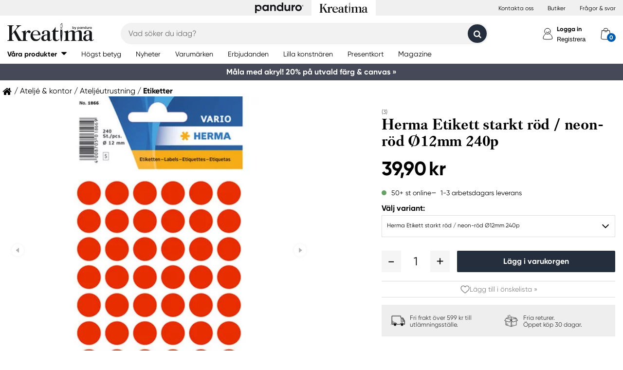

--- FILE ---
content_type: text/html; charset=utf-8
request_url: https://kreatima.com/sv-se/produkter/herma-etikett-rod-o12mm-240p-104404
body_size: 31917
content:



<!DOCTYPE html>
<html lang="sv-se">
<head>
    
    <link rel="preconnect" href="https://static.kreatima.com">
    <link rel="preconnect" href="https://cert.tryggehandel.net">
    <link rel="preconnect" href="https://assets.voyado.com">
    <link rel="preconnect" href="https://cert.tryggehandel.net">

    <script>
        window.dataLayer = window.dataLayer || [];
        window.dataLayer.push({
            environmentData: {
                'environment': 'production',
                'brand': 'kreatima',
                'language': 'sv-SE',
                'market': 'SE'
            }
        });
        function gtag(){dataLayer.push(arguments);}

        // Set default consent to 'denied' as a placeholder
        // Determine actual values based on your own requirements
        gtag('consent', 'default', {
            'ad_storage': 'denied',
            'ad_user_data': 'denied',
            'ad_personalization': 'denied',
            'analytics_storage': 'denied'
        });
    </script>

    

    <link rel="canonical" href="https://kreatima.com/sv-se/produkter/herma-etikett-starkt-rod-neon-rod-o12mm-240p-104404"/>
<meta name="description" content="Etiketter HERMA, etiketter/signaletiketter med m&#229;nga anv&#228;ndningsomr&#229;den, t.ex. m&#228;rkning och organisering. Beskrivning: Sj&#228;lvh&#228;ftande etiketter i tr&#228;fritt pap..." />
<title>Herma Etikett starkt r&#246;d / neon-r&#246;d &#216;12mm 240p | Panduro &#174; | Kreatima</title>

<link rel="apple-touch-icon" sizes="57x57" href="https://static.kreatima.com/Static/images/brand-icons/apple-icon-ponyta_kreatima_SE-57x57.png">
<link rel="apple-touch-icon" sizes="60x60" href="https://static.kreatima.com/Static/images/brand-icons/apple-icon-ponyta_kreatima_SE-60x60.png">
<link rel="apple-touch-icon" sizes="72x72" href="https://static.kreatima.com/Static/images/brand-icons/apple-icon-ponyta_kreatima_SE-72x72.png">
<link rel="apple-touch-icon" sizes="76x76" href="https://static.kreatima.com/Static/images/brand-icons/apple-icon-ponyta_kreatima_SE-76x76.png">
<link rel="apple-touch-icon" sizes="114x114" href="https://static.kreatima.com/Static/images/brand-icons/apple-icon-ponyta_kreatima_SE-114x114.png">
<link rel="apple-touch-icon" sizes="120x120" href="https://static.kreatima.com/Static/images/brand-icons/apple-icon-ponyta_kreatima_SE-120x120.png">
<link rel="apple-touch-icon" sizes="144x144" href="https://static.kreatima.com/Static/images/brand-icons/apple-icon-ponyta_kreatima_SE-144x144.png">
<link rel="apple-touch-icon" sizes="152x152" href="https://static.kreatima.com/Static/images/brand-icons/apple-icon-ponyta_kreatima_SE-152x152.png">
<link rel="apple-touch-icon" sizes="180x180" href="https://static.kreatima.com/Static/images/brand-icons/apple-icon-ponyta_kreatima_SE-180x180.png">
<link rel="icon" type="image/png" sizes="192x192" href="https://static.kreatima.com/Static/images/brand-icons/android-icon-ponyta_kreatima_SE-192x192.png">
<link rel="icon" type="image/png" sizes="32x32" href="https://static.kreatima.com/Static/images/brand-icons/favicon-ponyta_kreatima_SE-32x32.png">
<link rel="icon" type="image/png" sizes="96x96" href="https://static.kreatima.com/Static/images/brand-icons/favicon-ponyta_kreatima_SE-96x96.png">
<link rel="icon" type="image/png" sizes="16x16" href="https://static.kreatima.com/Static/images/brand-icons/favicon-ponyta_kreatima_SE-16x16.png">
<link rel="manifest" href="https://static.kreatima.com/manifest.json">
<meta name="msapplication-TileColor" content="#ffffff">
<meta name="msapplication-TileImage" content="https://static.kreatima.com/ms-icon-144x144.png">
<meta name="theme-color" content="#ffffff">
<meta name="viewport" content="width=device-width"/>
<meta http-equiv="Content-Type" content="text/html; charset=UTF-8"/>
<meta http-equiv="content-language" content="sv-se"/>

    <link href="https://static.kreatima.com/static/styles/main?v=Lodr0ICrDKd3wOAKmxRhC2i2JDNhYh4Brwy02Tx_JB01" rel="stylesheet">
    <link rel="stylesheet" type="text/css" rel="preload" as="font" href="https://static.kreatima.com/Static/fonts/fonts_ponyta_kreatima_SE.css" crossorigin>
    <link rel="stylesheet" rel="preload" as="font" href="https://use.typekit.net/kpk7tym.css">

    <link href="https://static.kreatima.com/static/styles/vendor?v=eaVNHfJC6T9qiOiw0o_wzryQQJ6oVib-pCwLxpGMMAQ1" rel="stylesheet">
    <link href="https://static.kreatima.com/static/styles/vendor/external?v=yc9BHhnRz4QlRKZdwSHXbd6sXD67Fo6pAuOvpPXu0K41" rel="stylesheet">
    <link href="https://static.kreatima.com/static/styles/theme?v=cexUYldriq-kz9-uEFuKlmCSBaqiAqQamt1VssJ6Obs1" rel="stylesheet">
    <link href="https://static.kreatima.com/static/styles/scaffolding?v=n20gzOqvmdjyqvOBGEQHt5pxrZjfrnIfIye66fD5Bgo1" rel="stylesheet">
    <link href="https://static.kreatima.com/static/styles/elements?v=QVk9xTjjD60Q_b-63x-dGn5Q1i8Hh_omgL2p8ts8y5s1" rel="stylesheet">
    <link href="https://static.kreatima.com/static/styles/navigation?v=laiIkqkQMseCwY0A2M0jy2wBwOwUI8IT9oeuSvoXlWM1" rel="stylesheet">
    <link href="https://static.kreatima.com/static/styles/components?v=8q9RpclambQ2JBXKdjY0VgoPlWOb1w9ECeHSU3uln9M1" rel="stylesheet">
    <link href="https://static.kreatima.com/static/styles/checkout?v=0jbgeTwTSYZxsFn9Elybl44mkdipWf1vDvXrHcsUKlI1" rel="stylesheet">



        <script>
            window.gmf = function () { (window._gmf = window._gmf || []).push(Object.values(arguments)); };
            var s = document.createElement("script");
            s.type = "text/javascript";
            s.src = "https://cdn.gamifiera.com/static/gmf/loader.js";
            s.async = true;
            document.head.appendChild(s);
            gmf('init', {
                merchantId: 5520,
                locale: 'sv_SE',
                customerToken:  null,
            });
        </script>

    


<!-- Google Tag Manager -->
<script>(function(w,d,s,l,i){w[l]=w[l]||[];w[l].push({'gtm.start':
new Date().getTime(),event:'gtm.js'});var f=d.getElementsByTagName(s)[0],
j=d.createElement(s),dl=l!='dataLayer'?'&l='+l:'';j.async=true;j.src=
'https://www.googletagmanager.com/gtm.js?id='+i+dl;f.parentNode.insertBefore(j,f);
})(window,document,'script','dataLayer','GTM-57VDMBF');</script>
<!-- End Google Tag Manager -->

<script>
(function (i, s, o, g, r, a, m) {
i['VoyadoAnalyticsObject'] = r;
i[r] = i[r] || function () {
(i[r].q = i[r].q || []).push(arguments)
},
i[r].l = 1 * new Date();
a = s.createElement(o),
m = s.getElementsByTagName(o)[0];
a.async = 1;
a.src = g;
m.parentNode.insertBefore(a, m)
})(window, document, 'script', 'https://assets.voyado.com/jsfiles/analytics_0.1.4.min.js', 'va'); <!--Here you set script depending on the environment (staging/production)-->
va("setTenant", "panduro"); <!--This is where you define the tenant-->
</script>

    <meta name="facebook-domain-verification" content="aj176zu9eofhxibsz9hpqmgjhptjwe" />
</head>
<body data-theme="kreatima" class=""
      data-is-logged-in="false"
      data-lang="sv-SE"
      data-sessionid="76d951c0-8871-47f9-b682-d49344e3e7a5"
      data-contactid=""
      data-discoverykey=""
      data-lastcartid="-1"
      data-elevateclusterid="w88551BB4">
    <div id="page">
        


<!-- Google Tag Manager (noscript) -->
<noscript><iframe src="https://www.googletagmanager.com/ns.html?id=GTM-57VDMBF"
height="0" width="0" style="display:none;visibility:hidden"></iframe></noscript>
<!-- End Google Tag Manager (noscript) -->


        
<div class="slidein" role="dialog" aria-modal="true" aria-label="slide-in panel" tabindex="-1">
    <button type="button" class="slidein__close js-slidin-close" aria-label="close modal">
        <i class="fa fa-close" style="font-size: 20px;"></i>
    </button>
    <div class="slidein__content js-slidein-content">
    </div>
</div>


        

<div class="site-toggle-mobile">


    <nav class="site-toggle">
        <div class="site-toggle__toggle site-toggle__toggle--three ">
            <a href="//panduro.com/sv-se">
                <img width="100" height="25" src="https://static.kreatima.com/Static/images/brand-icons/logo_ponyta_SE_black-clean.svg?v=1" />
            </a>
        </div>
        
            <div class="site-toggle__toggle site-toggle__toggle--one  site-toggle__toggle--selected">
                <a href="//kreatima.com/sv-se">
                    <img width="100" height="25" src="https://static.kreatima.com/Static/images/brand-icons/logo_ponyta_kreatima_SE_black-clean.svg?v=1" />
                </a>
            </div>

    </nav>
</div>

<header>

    <div class="site-toggle-desktop">
            <div class="content-wrapper">
                <div class="site-toggle-desktop--first-section"></div>
                

    <nav class="site-toggle">
        <div class="site-toggle__toggle site-toggle__toggle--three ">
            <a href="//panduro.com/sv-se">
                <img width="100" height="25" src="https://static.kreatima.com/Static/images/brand-icons/logo_ponyta_SE_black-clean.svg?v=1" />
            </a>
        </div>
        
            <div class="site-toggle__toggle site-toggle__toggle--one  site-toggle__toggle--selected">
                <a href="//kreatima.com/sv-se">
                    <img width="100" height="25" src="https://static.kreatima.com/Static/images/brand-icons/logo_ponyta_kreatima_SE_black-clean.svg?v=1" />
                </a>
            </div>

    </nav>

                <div class="site-toggle-desktop--links">
                    

<div>
            <a href="/sv-se/customer-service" class="header-link">Kontakta oss</a>
            <a href="/sv-se/butiker" class="header-link">Butiker</a>
            <a href="/sv-se/customer-service/faq" class="header-link">Fr&#229;gor &amp; svar</a>
</div>

                </div>
            </div>
    </div>

    

<nav class="desktop-menu ">
    <div class="desktop-menu__secondary-wrapper">
        <div class="row">
            


<div class="desktop-menu-secondary">
    <div class="desktop-menu-secondary__logo">
        <a href="/sv-se">
            <img width="200" height="49" alt="Panduro" src="https://static.kreatima.com/Static/images/brand-icons/logo_ponyta_kreatima_SE_black.svg?v=1" />
        </a>
    </div>
        <div class="desktop-menu-secondary__inline-search-container js-elevate-search-inline">
            <div class="desktop-menu-secondary__search-quick-wrapper">
                <input autocapitalize="off"
                       autocomplete="off"
                       autocorrect="off"
                       class="desktop-menu-secondary__inline-search-input js-elevate-search-inline-input"
                       name="anyrandomstringtopreventautocomplete"
                       data-placeholder="Vad s&#246;ker du idag?"
                       placeholder=""
                       spellcheck="false"
                       type="text"
                       value="" />
                <button class="fa fa-close btn-clear-search js-clear-search-elevate"></button>
                <button type="button" class="btn submit-search js-submit-search-elevate"></button>
                <div class="search-quick js-elevate-search-quick">
                    <div class="search-quick-content js-elevate-search-quick-content">

                    </div> 
                </div>
            </div>
        </div>

    <div class="desktop-menu-tertriary-secondary">
        <div class="desktop-menu-tertriary__group-with-icons">
            


        </div>
    </div>

    <div class="icon-with-link-group icon-with-link-group--vertical">
        <div style="" class="icon-with-link">
            <img src="https://static.kreatima.com/Static/images/elements/member.svg" width="35" height="35" alt="mini cart" />
            <div class="icon-with-link__text">
                <button class="bold launch-log-in-popup">Logga in</button>
                <button class="js-launch-signup-popup launch-register-popup">Registrera</button>
            </div>



        </div>
        <div style="display: none !important;" class="icon-with-link">
                <div style="width: 40px;" id="gmf-dropdown-profile"></div>
            <div class="icon-with-link__text">
                <a class="bold" aria-label="Mina sidor" tabindex="0" aria-role="button" href="/sv-se/mypages">Mina sidor</a>
                <button id="log-out" aria-label="Logga ut" tabindex="0" aria-role="button">Logga ut</button>
            </div>
        </div>

        <div class="desktop-menu-secondary__mini-cart-opener-container">
            

    <div class="mini-cart-opener__free-shipping-message js-free-shipping-message hidden-force">
        <span class="mini-cart-opener__free-shipping-message-value autonumeric limit"></span>
        <span class="mini-cart-opener__free-shipping-message-text">till fri frakt</span>
    </div>
    <div class="mini-cart-opener__free-shipping-message js-free-shipping-achieved hidden-force">
        <span class="mini-cart-opener__free-shipping-message-text">Fri frakt</span>
    </div>

    <div class="mini-cart-opener js-cart-mini-mobile " aria-label="cart" aria-role="button" tabindex="0">
        <div class="mini-cart-opener__image-container icon-with-link js-cart-mini-counter">
            <img src="https://static.kreatima.com/Static/images/elements/cart.svg" alt="mini cart" width="35" height="35" />
        </div>
    </div>

            <div class="add-to-cart-popup add-to-cart-popup--close js-add-to-cart-popup js-keyboard-clickable" data-nosnippet>
                <div class="add-to-cart-popup__smile"></div>
                <div class="add-to-cart-popup__content">
                        <h3 class="hidden">Den gillar vi ocks&#229;!</h3>
                        <h3 class="hidden">Du valde en riktig favorit!</h3>
                        <h3 class="hidden">Bra val!</h3>
                        <h3 class="hidden">En riktig pysselfavorit!</h3>
                        <h3 class="hidden">Du valde en av v&#229;ra p&#228;rlor!</h3>
                        <h3 class="hidden">En riktig p&#228;rlprodukt!</h3>
                        <h3 class="hidden">Wow! En riktig pysselfavvo!</h3>
                    <p>Produkten ligger nu i din varukorg</p>
                </div>
            </div>
        </div>
    </div>
</div>
        </div>
    </div>
    <div class="desktop-menu__primary-wrapper">
        <div class="row flex">
            

<div class="desktop-menu-primary">
    <div class="desktop-menu-primary__menu-item desktop-menu-primary__menu-item--expandable js-menu-products">
        <span class="desktop-menu-primary__menu-item-text">V&#229;ra produkter</span>
    </div>
    
        <a class="desktop-menu-primary__menu-item" href="/sv-se/5-stjarnor">
            <span class="desktop-menu-primary__menu-item-text">H&#246;gst betyg</span>
        </a>
        <a class="desktop-menu-primary__menu-item" href="/sv-se/nyheter">
            <span class="desktop-menu-primary__menu-item-text">Nyheter</span>
        </a>
        <a class="desktop-menu-primary__menu-item" href="/sv-se/varumarken">
            <span class="desktop-menu-primary__menu-item-text">Varum&#228;rken</span>
        </a>
        <a class="desktop-menu-primary__menu-item" href="/sv-se/erbjudanden">
            <span class="desktop-menu-primary__menu-item-text">Erbjudanden</span>
        </a>
        <a class="desktop-menu-primary__menu-item" href="/sv-se/lilla-konstnaren">
            <span class="desktop-menu-primary__menu-item-text">Lilla konstn&#228;ren</span>
        </a>
        <a class="desktop-menu-primary__menu-item" href="/sv-se/customer-service/presentkort">
            <span class="desktop-menu-primary__menu-item-text">Presentkort</span>
        </a>

    <ul class="js-menu-products-level-2 menu-level-2"></ul>
</div>

            

<div class="desktop-menu-tertriary">
    <div class="desktop-menu-tertriary__group">
        

<div>
            <a href="/sv-se/magazine" class="header-link">Magazine</a>
</div>

    </div>
</div>
        </div>
    </div>
</nav>

    

<div class="mobile-menu">
    <div class="mobile-menu__section mobile-menu--action-wrapper">
        <div class="mobile-menu__section--first">
            <div class="mobile-menu__hamburger-container">
                <button id="mobile-menu-drawer-opener" class="hamburger hamburger--squeeze" type="button">
                    <div class="hamburger-box">
                        <svg width="21" height="100%" viewBox="0 0 21 17" fill="none" xmlns="http://www.w3.org/2000/svg">
                            <path fill-rule="evenodd" clip-rule="evenodd" d="M1.16667 0C0.52234 0 0 0.52234 0 1.16667C0 1.81099 0.52234 2.33333 1.16667 2.33333H19.8333C20.4777 2.33333 21 1.81099 21 1.16667C21 0.52234 20.4777 0 19.8333 0H1.16667ZM0 8.16667C0 7.52232 0.52234 7 1.16667 7H19.8333C20.4777 7 21 7.52232 21 8.16667C21 8.81102 20.4777 9.33333 19.8333 9.33333H1.16667C0.52234 9.33333 0 8.81102 0 8.16667ZM0 15.1667C0 14.5223 0.52234 14 1.16667 14H19.8333C20.4777 14 21 14.5223 21 15.1667C21 15.811 20.4777 16.3333 19.8333 16.3333H1.16667C0.52234 16.3333 0 15.811 0 15.1667Z" fill="black" />
                        </svg>
                    </div>
                </button>
            </div>
        </div>
        <div class="mobile-menu__section--logo">
            <a href="/sv-se">
                <img width="200" height="49" alt="Panduro" src="https://static.kreatima.com/Static/images/brand-icons/logo_ponyta_kreatima_SE_black.svg?v=1" />
            </a>
        </div>

            <div>
                <div style="" class="icon-with-link launch-log-in-popup">
                    <img src="https://static.kreatima.com/Static/images/elements/member.svg" width="35" height="35" alt="mini cart" />
                </div>
                <div style="display: none !important; width: 40px;" id="gmf-dropdown-profile"></div>

            </div>




            <div class="mobile-menu__section--last">
                


    <div class="mini-cart-opener js-cart-mini-mobile" aria-label="cart" aria-role="button" tabindex="0">
        <div class="mini-cart-opener__image-container icon-with-link js-cart-mini-counter">
            <img src="https://static.kreatima.com/Static/images/elements/cart.svg" alt="mini cart" width="35" height="35" />
        </div>
    </div>


                <div class="add-to-cart-popup add-to-cart-popup--close js-add-to-cart-popup" data-nosnippet>
                    <div class="add-to-cart-popup__smile"></div>
                    <div class="add-to-cart-popup__content">
                            <h3 class="hidden">Den gillar vi ocks&#229;!</h3>
                            <h3 class="hidden">Du valde en riktig favorit!</h3>
                            <h3 class="hidden">Bra val!</h3>
                            <h3 class="hidden">En riktig pysselfavorit!</h3>
                            <h3 class="hidden">Du valde en av v&#229;ra p&#228;rlor!</h3>
                            <h3 class="hidden">En riktig p&#228;rlprodukt!</h3>
                            <h3 class="hidden">Wow! En riktig pysselfavvo!</h3>
                    </div>
                    <a class="add-to-cart-popup__cta" href="/checkout">
                        <button class="btn btn-cta">Till kassan</button>
                    </a>
                </div>
            </div>

    </div>
    <div class="mobile-menu__section mobile-menu__section--search-section">
        

            <div class="js-elevate-search-inline-mobile mobile-menu-search-field">
                <input type="text" autocomplete="off" class="js-elevate-search-inline-input"
                       name="name"
                       data-placeholder="Vad s&#246;ker du idag?"
                       placeholder=""
                       autocomplete="Randomstring" />
                <button class="fa fa-close btn-mobile-clear-search js-clear-search-elevate"></button>
                <button type="button" class="btn mobile-submit-search js-submit-search-elevate"></button>
                <div class="search-quick js-elevate-search-quick">
                    <div class="search-quick-content  js-elevate-search-quick-content">
                    </div> 
                </div>
            </div>

    </div>

</div>

<nav id="mobile-menu-drawer" class="mobile-menu-drawer ">
    
<ul class="">
    

    <li class="mobile-configurable-header-links icon-with-link-group">
    </li>


    <li class="mobile-menu-item--important">
        <span>V&#229;ra produkter</span>
        <ul class="js-mobile-categories"></ul>
    </li>
    
        <li class="mobile-menu-item--important">
            <a href="/sv-se/5-stjarnor" class="mobile-menu-item__link">H&#246;gst betyg</a>
        </li>
        <li class="mobile-menu-item--important">
            <a href="/sv-se/nyheter" class="mobile-menu-item__link">Nyheter</a>
        </li>
        <li class="mobile-menu-item--important">
            <a href="/sv-se/varumarken" class="mobile-menu-item__link">Varum&#228;rken</a>
        </li>
        <li class="mobile-menu-item--important">
            <a href="/sv-se/erbjudanden" class="mobile-menu-item__link">Erbjudanden</a>
        </li>
        <li class="mobile-menu-item--important">
            <a href="/sv-se/lilla-konstnaren" class="mobile-menu-item__link">Lilla konstn&#228;ren</a>
        </li>
        <li class="mobile-menu-item--important">
            <a href="/sv-se/customer-service/presentkort" class="mobile-menu-item__link">Presentkort</a>
        </li>

    

            <li class="mobile-configurable-header-links js-configureable-header-links " data-dontShowWhenLoggedOut="False" data-dontShowWhenLoggedIn="False">
                <a class="" href="/sv-se/customer-service">Kontakta oss</a>
            </li>
            <li class="mobile-configurable-header-links js-configureable-header-links " data-dontShowWhenLoggedOut="False" data-dontShowWhenLoggedIn="False">
                <a class="" href="/sv-se/butiker">Butiker</a>
            </li>
            <li class="mobile-configurable-header-links js-configureable-header-links " data-dontShowWhenLoggedOut="False" data-dontShowWhenLoggedIn="False">
                <a class="" href="/sv-se/we-are-panduro">Kundklubb | Registrera dig</a>
            </li>
            <li class="mobile-configurable-header-links js-configureable-header-links " data-dontShowWhenLoggedOut="False" data-dontShowWhenLoggedIn="False">
                <a class="" href="/sv-se/customer-service/faq">Fr&#229;gor &amp; svar</a>
            </li>

</ul>



        <span class="mobile-login__action">
            <svg xmlns="http://www.w3.org/2000/svg" xmlns:xlink="http://www.w3.org/1999/xlink" width="25px" height="25px" viewBox="0 0 25 25" version="1.1">
                <title>icon/Medlem</title>
                <g id="icon/Medlem" stroke="none" stroke-width="1" fill="none" fill-rule="evenodd">
                    <g id="gubbe" transform="translate(2.954545, 1.136364)" stroke="#000000">
                        <path d="M18.8636364,21.2156881 C18.8636364,15.219533 14.6408918,10.3586889 9.43186491,10.3586889 C4.22283801,10.3586889 0,15.219533 0,21.2156881 C0,23.2311343 18.8636364,23.2311343 18.8636364,21.2156881 Z" id="Oval" fill="#FFFFFF" />
                        <ellipse id="Oval" fill="#FFFFFF" cx="8.96027603" cy="6.0296846" rx="6.1306554" ry="6.0296846" />
                        <path d="M12.4218689,8.91423655 C12.1382606,7.72126828 10.5883381,6.77433964 9.35177545,6.80194359 C8.11521278,6.82954755 7.13842794,7.28722359 6.76751879,8.89380762" id="Oval-Copy-2" stroke-linecap="round" transform="translate(9.594694, 7.857796) rotate(167.000000) translate(-9.594694, -7.857796) " />
                    </g>
                </g>
            </svg>
            <a class="action-text" href="/sv-se/log-in">
                Logga in
            </a>
            <span> / </span>
            <a class="action-text" href="/sv-se/mypages/membership-registration">
                Registrera
            </a>
        </span>
</nav>


<div class="hidden">

    
    <button id="mobile-menu-drawer-closer" class="mobile-menu-drawer__close" type="button">
        <svg width="16" height="16" viewBox="0 0 16 16" fill="none" xmlns="http://www.w3.org/2000/svg" xmlns:xlink="http://www.w3.org/1999/xlink">
            <rect width="16" height="16" fill="url(#pattern0_154_717)" />
            <defs>
                <pattern id="pattern0_154_717" patternContentUnits="objectBoundingBox" width="1" height="1">
                    <use xlink:href="#image0_154_717" transform="scale(0.00195312)" />
                </pattern>
                <image id="image0_154_717" width="512" height="512" preserveAspectRatio="none" xlink:href="[data-uri]" />
            </defs>
        </svg>
    </button>

    
        <div id="js-mobile-menu-drawer-site-toggle" class="mobile-menu-drawer__site-toggle" style="width:100%;padding-top:0;">
            <span>
                

    <nav class="site-toggle">
        <div class="site-toggle__toggle site-toggle__toggle--three ">
            <a href="//panduro.com/sv-se">
                <img width="100" height="25" src="https://static.kreatima.com/Static/images/brand-icons/logo_ponyta_SE_black-clean.svg?v=1" />
            </a>
        </div>
        
            <div class="site-toggle__toggle site-toggle__toggle--one  site-toggle__toggle--selected">
                <a href="//kreatima.com/sv-se">
                    <img width="100" height="25" src="https://static.kreatima.com/Static/images/brand-icons/logo_ponyta_kreatima_SE_black-clean.svg?v=1" />
                </a>
            </div>

    </nav>

            </span>
        </div>
    <div class="js-mmmenu-middle-content mobile-menu-drawer__middle">
        <div class="js-search-in-menu js-search-inline-mobile mobile-menu-search-field">
            <input type="text" autocomplete="off" class="mobile-menu-search-input"
                   name="name"
                   placeholder="Vad s&#246;ker du idag?"
                   data-placeholder="Vad s&#246;ker du idag?"
                   autocomplete="randomstring" />
            <button type="button" class="btn mobile-submit-search"></button>

            <button class="fa fa-close btn-mobile-clear-search"></button>
            <div class="search-quick"></div> 
        </div>
    </div>
</div>



    


<div class="cart-mini-details slidein slidein--static">
    <button type="button" class="slidein__close js-slidin-close"><i class="fa fa-close" style="font-size: 20px;"></i></button>
    <div class="cart-mini-details__content slidein__content slidein__content--condensed js-slidein-content">
        <div class="cart-mini-header">
            <div class="cart-mini-header-top">
                <h3 class="cart-mini-header__text">
                    Varukorg
                </h3>
                <div>
                    


    <div class="mini-cart-opener " aria-label="cart" aria-role="button" tabindex="0">
        <div class="mini-cart-opener__image-container icon-with-link js-cart-mini-counter">
            <img src="https://static.kreatima.com/Static/images/elements/cart.svg" alt="mini cart" width="35" height="35" />
        </div>
    </div>

                </div>
                
            </div>
            <div class="top-banner top-banner--loyalty hidden-force">
                <div class="launch-log-in-popup">Logga in f&#246;r medlemserbjudanden &#187;</div>
            </div>

            <div class="js-free-shipping top-banner top-banner--shipping">
                <div class="js-free-shipping-message hidden">Du har <span class='autonumeric limit'></span> kvar till fri frakt</div>
                <div class="js-free-shipping-achieved hidden">Hurra! Du har nu FRI FRAKT!</div>
            </div>
            <div class="cart-mini-header__wishlist-section">
                    <div class="add-wishlist add-wishlist-launch wishlist">
                        <div class="launch-log-in-popup" tabindex="0" aria-role="button" aria-label="L&#228;gg till i &#246;nskelista  &#187;">
                            <img src="https://static.kreatima.com/Static/images/elements/heart.svg" alt="heart" width="20" height="20" />
                            <p>L&#228;gg till i &#246;nskelista  &#187;</p>
                        </div>
                    </div>
            </div>
        </div>
        <div class="cart-mini-wrapper">
            <div id="cart-mini-articles"></div>
        </div>
        <div class="footer-minicart">
            <div class="cart-total">
                <span class="cart-total__text">
                    Att betala:
                </span>
                <span class="cart-total__value autonumeric"></span>
            </div>
            <div class="cart-total cart-total__total-save">
                <span class="cart-total__text">
                    Du sparar totalt:
                </span>
                <span class="cart-total__save-value autonumeric"></span>
            </div>
            <div class="cart-mini-shipping-fee js-free-shipping-message hidden-force">
                <span class="autonumeric limit"></span>
                <span class="">till fri frakt</span>
            </div>
            <div class="cart-mini-shipping-fee js-free-shipping-achieved hidden-force">
                <span class="">Du har fri frakt!</span>
            </div>
            <button data-target="/checkout" data-style="zoom-in" class="btn btn-cart-mini-checkout ladda">Till kassan</button>
            <div class="btn-cart-mini-checkout-overlay"></div> 
            

<section class="usp">
    <div class="row row--dense">
        <div class="col">
            <ul>
    <li><img alt="car" width="43" height="30" src="https://static.kreatima.com/static/images/elements/shipping-black.png" />
    <div>Fri frakt &ouml;ver 599 kr till utl&auml;mningsst&auml;lle.</div></li>
  <li><img alt="return" width="43" height="30" src="https://static.kreatima.com/static/images/elements/returns-black.png" />
    <div>Fria returer.
    <div>&Ouml;ppet k&ouml;p 30 dagar.</div>
        </div></li>
</ul>
        </div>
    </div>
</section>

        </div>
    </div>
</div>




<script id="cart-mini-article-row-template" type="text/x-handlebars-template">
    <div class="mini-cart-details">
        <div class="js-empty-cart empty-cart" style="display:none">
            <img src="/Static/images/brand-icons/cart_ponyta_kreatima_SE_grey.svg" class="centered"/>
            <div class="centered"><p><strong>Din varukorg &auml;r just nu tom.<br />
</strong>Men s&aring; beh&ouml;ver det inte vara.</p>
<p>F&aring;r vi hj&auml;lpa dig med lite id&eacute;er?</p></div>

            <a class="empty-cart__buttons-width" href="/sv-se/nyheter">
                <button class="btn btn-secondary empty-cart__buttons empty-cart__buttons-width v2">Shoppa nyheter</button>
            </a>
            
        </div>
        <ul class="article-table">
            

{{#CartItems}}
<li class="cart-article row-article js-cart-article" data-quantity="{{Quantity}}" data-hasdiscount="{{IsCampaignOrDiscount}}" data-articlenumber="{{ArticleNumber}}" data-freightinformation="{{FreightText}}">
    <div class="row-article__image">
        <a href="/sv-se/show/article/{{ArticleNumber}}" tabindex="-1">
            <img src="https://static.kreatima.com{{Image}}" />
        </a>
    </div>
    <div class="row-article__details row-article-details">
        <div class="row-article-details__content">
            <div class="row-article-details-name">
                <a href="/sv-se/show/article/{{ArticleNumber}}">{{ArticleName}}</a>
            </div>
            {{#IsCampaignOrDiscount}}
            <div class="price-offer">
                {{#IsLoyaltyCampaign}}
                <div class="badge badge--loyalty">Member Treat</div>
                {{/IsLoyaltyCampaign}}
                {{#HasDiscountPrice}}
                <span class="autonumeric price--margin-right price price--redacted">{{OriginalPrice}}</span>
                {{/HasDiscountPrice}}
                <span class="autonumeric price">{{UnitPrice}}</span>
                {{#FacktaQuantity}}
                {{#IsCampaign}}
                <div class="price-offer__savings">
                    Du sparar 
                    <span class="js-total-savings autonumeric price-saved">
                        {{#IsCampaign}}{{FacktaTotalDiscount}}{{/IsCampaign}}
                    </span>
                </div>
                {{/IsCampaign}}
                {{/FacktaQuantity}}
                {{^IsCampaign}}
                <div class="price-offer__savings">
                    Du sparar 
                    <span class="js-total-savings autonumeric price-saved">
                        {{#HasDiscountPrice}}{{UnitSavings}}{{/HasDiscountPrice}}
                    </span>
                </div>
                {{/IsCampaign}}


            </div>
            {{/IsCampaignOrDiscount}}

            {{^IsCampaignOrDiscount}}
            <div class="price" data-hasdiscount="{{IsCampaignOrDiscount}}">
                <span class="cart-mini-row-article-price autonumeric">{{UnitPrice}}</span>
            </div>
            {{/IsCampaignOrDiscount}}
        </div>

        <div class="row-article-details__quantity">
            <span class="js-article-quantity-subtract btn-quantity btn-quantity--decrease" data-articlenumber="{{ArticleNumber}}"></span>
            <span class="js-quantity" contenteditable="true" type="number" data-articlenumber="{{ArticleNumber}}">{{Quantity}}</span>
            <span class="js-article-quantity-add btn-quantity btn-quantity--increase" data-articlenumber="{{ArticleNumber}}"></span>
        </div>
        <div class="row-article-details__price row-article-details-price">

            {{#IsCampaignOrDiscount}}
            {{#FacktaQuantity}}
            <span class="js-article-price autonumeric discount">{{TotalPriceWithDiscount}}</span>
            {{/FacktaQuantity}}
            {{^FacktaQuantity}}
            <span class="js-article-price autonumeric">{{TotalPrice}}</span>
            {{/FacktaQuantity}}
            {{/IsCampaignOrDiscount}}

            {{^IsCampaignOrDiscount}}
            <span class="js-article-price autonumeric">{{TotalPrice}}</span>
            {{/IsCampaignOrDiscount}}

        </div>
        <div class="row-article-details__freight">
            <span class="js-article-freight cart-article-freight">{{FreightText}}</span>
        </div>
        <div class="row-article-details__additional row-article-details-additional">
            <span class="remove-cart-item js-remove-cart-item" data-articlenumber="{{ArticleNumber}}"></span>
            <article class="campain-badges campain-badges--right">
                {{#IsCampaignOrDiscount}}
                <div class="badge badge--coorporate hidden js-campaign-badge">{{CampaignName}}</div>
                {{/IsCampaignOrDiscount}}
            </article>
            
        </div>
        <div class="action-list">
            {{#IsVirtual}}
            <ul>
                    <li>
                        Denna vara &#229;terbetalas ej och kan inte returneras
                    </li>
                    <li>
                        Denna vara &#228;r exkluderad fr&#229;n rabatter
                    </li>
            </ul>
            {{/IsVirtual}}
        </div>
    </div>
    <div class="js-remove-prompt confirm-remove" data-articlenumber="">
        <span class="confirm-remove__message">Vill du ta bort den h&#228;r produkten fr&#229;n varukorgen?</span>
        <div class="confirm-remove__buttons">
            <button class="js-confirm-remove btn btn-secondary confirm-remove__button">Ja</button>
            <button class="js-cancel-remove btn btn-primary confirm-remove__button">Nej</button>
        </div>
        <div class="confirm-remove-fade"></div>
    </div>
</li>
{{/CartItems}}
        </ul>
    </div>
</script>


    

<script id="search-elevate-quick-previous-searches-template" type="text/x-handlebars-template">
    <div class="search-quick-content search-quick-previous-searches">
        <h4>Dina tidigare s&#246;kningar </h4>
        <ul>
            {{#.}}
            <li data-isLink="false" data-query="{{key}}">{{key}}</li>
            {{/.}}
        </ul>
    </div>
</script>

<script id="search-elevate-quick-popular-template" type="text/x-handlebars-template">
    <div class="search-quick-content">
        <h4>Popul&#228;ra s&#246;kningar</h4>
        <ul>
            {{#.}}
            <li data-isLink="false" data-query="{{key}}">{{key}}</li>
            {{/.}}
        </ul>
    </div>
</script>

<script id="search-elevate-quick-popular-template" type="text/x-handlebars-template">
    <div class="search-quick-content">
        <h4>Popul&#228;ra s&#246;kningar</h4>
        <ul>
            {{#.}}
            <li data-isLink="false" data-query="{{key}}">{{key}}</li>
            {{/.}}
        </ul>
    </div>
</script>

<script id="search-elevate-quick-articles-template" type="text/x-handlebars-template">
    <div class="search-quick-content">
        
        <h4>Produkter </h4>
        <ul>
            {{#suggestions}}
            <li data-isLink="true"><a href="{{products.0.link}}">{{products.0.title}}</a></li>
            {{/suggestions}}
        </ul>
    </div>
</script>

<script id="search-elevate-quick-categories-template" type="text/x-handlebars-template">
    <div class="search-quick-content">
        <h4>Kategori </h4>
        <ul>
            {{#categoryResults}}
            <li data-isLink="true"><a href="{{link}}">{{title}}</a></li>
            {{/categoryResults}}
        </ul>
    </div>
</script>

<script id="search-elevate-quick-inpirations-template" type="text/x-handlebars-template">
    <div class="search-quick-content">
        
        <h4>Inspirationer</h4>
        <ul>
            {{#inspirationResults}}
            <li data-isLink="true"><a href="{{link}}">{{title}}</a></li>
            {{/inspirationResults}}
        </ul>
    </div>
</script>

    
</header>


<div class="information-bar information-bar--no-sticky">
                    <div class="information-bar__message  js-information-bar" data-id="{1672CD12-802C-4D93-BEBC-0BD6F501E268}" data-version="11/26/2025 10:06:51 AM" style="display: block;background-color: #454958; color: #ffffff">
                        
                            <a href="/sv-se/akrylfarger" style="color: #ffffff"><span class="bold">M&#229;la med akryl! 20% p&#229; utvald f&#228;rg &amp; canvas &#187;</span> </a>

                    </div>
</div>
<div class="modal-fade hidden"></div>

            <section class="js-ecom-tracking"
             data-ecom-func="productPageView"
             data-ecom-article-number="104404"
             data-ecom-name="Herma Etikett starkt r&#246;d / neon-r&#246;d &#216;12mm 240p"
             data-ecom-category="30/3020/302030"
             data-ecom-brand="Herma"
             data-ecom-availability="In Stock">
        <article class="article-description-wrapper article-description-wrapper--article row row--no-padding-top">
            
<section>
    <div class="row row--dense">
        <div class="breadcrumb-wrapper">
            <span id="breadcrumb-anchor"></span>
            <ul class="breadcrumb">
                <li>
                    <a href="/" class="home">&nbsp;</a>
                </li>

                    <li>
                            <a href="/sv-se/produkter/atelje-kontor">
                                Ateljé &amp; kontor
                            </a>


                    </li>
                    <li>
                            <a href="/sv-se/produkter/atelje-kontor/ateljeutrustning">
                                Ateljéutrustning
                            </a>


                    </li>
                    <li>
                            <a href="/sv-se/produkter/atelje-kontor/ateljeutrustning/etiketter">
                                Etiketter
                            </a>


                    </li>
            </ul>
        </div>
    </div>
</section>


<script type="application/ld+json">
    {
    "@context": "http://schema.org",
    "@type": "BreadcrumbList",
    "itemListElement":
    [

        {
        "@type": "ListItem",
        "position": 0,
        "item":
        {
        "@id": "https://kreatima.com/sv-se/produkter/atelje-kontor",
        "name": "Ateljé &amp; kontor"
        }
        }
            ,
        {
        "@type": "ListItem",
        "position": 1,
        "item":
        {
        "@id": "https://kreatima.com/sv-se/produkter/atelje-kontor/ateljeutrustning",
        "name": "Ateljéutrustning"
        }
        }
            ,
        {
        "@type": "ListItem",
        "position": 2,
        "item":
        {
        "@id": "https://kreatima.com/sv-se/produkter/atelje-kontor/ateljeutrustning/etiketter",
        "name": "Etiketter"
        }
        }
    ]
    }
</script>

            <section>
                
    <div>
        
    </div>

            </section>

            <section>
                <div class="row row--no-padding-top">
                    <article id="article-104404" class="article-page article js-article" data-articlenumber="104404">

                        <div class="article-page__image">
                            
<div class="js-article-images-carousel article-image-viewer">
    <div class="article-image-viewer__main-image splide js-article-image-viewer-images">

                
        


        <div class="splide__track">
            <ul class="splide__list">
                <li class="splide__slide" data-index="0">

    <picture class=" " zoom-url="https://static.kreatima.com/ArticleImages/1200x1200/104404_01.jpg">
                <source srcset="https://static.kreatima.com/ArticleImages/565x565/104404_01.webp" type="image/webp">
        <img class="swiper-lazy" width="556" height="556" srcset="https://static.kreatima.com/ArticleImages/565x565/104404_01.jpg" data-error="https://static.kreatima.com/Static/images/placeholders/image-missing.png" alt="" zoom-url="https://static.kreatima.com/ArticleImages/1200x1200/104404_01.jpg"/>
    </picture>


</li>
                                            </ul>
        </div>

    </div>

    <div class="article-image-viewer__thumbnails splide js-article-image-viewer-thumbs">
        <div class="splide__track">
            <ul class="splide__list">
                <li class="splide__slide" data-index="1">

    <picture class="lazy  ">
                <source data-srcset="https://static.kreatima.com/ArticleImages/310x310/104404_01.webp" type="image/webp">
        <img class="swiper-lazy" width="310" height="310" srcset="https://static.kreatima.com/Static/images/placeholders/placeholder-image.jpg" data-srcset="https://static.kreatima.com/ArticleImages/310x310/104404_01.jpg" data-error="https://static.kreatima.com/Static/images/placeholders/image-missing.png" alt=""/>
    </picture>


</li>
                                            </ul>
        </div>
    </div>

    <div class="article-image-viewer__zoom article-image-viewer-zoom closed js-article-image-viewer-zoom">
        <button type="button" class="article-image-viewer-zoom__close js-article-image-viewer-zoom-close"><i class="fa fa-close" style="font-size: 25px;"></i></button>

    <div class="article-image-viewer-zoom__images splide js-article-image-viewer-zoom-images">
        <div class="splide__track">
            <ul class="splide__list">
                <li class="splide__slide">

    <picture class="lazy swiper-lazy ">
                <source data-srcset="https://static.kreatima.com/ArticleImages/1200x1200/104404_01.webp" type="image/webp">
        <img class="swiper-lazy" width="1200" height="1200" srcset="https://static.kreatima.com/Static/images/placeholders/placeholder-image.jpg" data-srcset="https://static.kreatima.com/ArticleImages/1200x1200/104404_01.jpg" data-error="https://static.kreatima.com/Static/images/placeholders/image-missing.png" alt="" zoom-url="https://static.kreatima.com/ArticleImages/1200x1200/104404_01.jpg"/>
    </picture>


</li>
                
            </ul>
        </div>
        <div class="article-image-viewer-zoom__pagination"><span class="js-image-index"></span></div>
    </div>
        <div class="article-image-viewer-zoom__thumbnails splide js-article-image-viewer-zoom-thumbs">
            <div class="splide__track">
                <ul class="splide__list">
                    <li class="splide__slide" data-index="2">

    <picture class="lazy  ">
                <source data-srcset="https://static.kreatima.com/ArticleImages/310x310/104404_01.webp" type="image/webp">
        <img class="swiper-lazy" width="310" height="310" srcset="https://static.kreatima.com/Static/images/placeholders/placeholder-image.jpg" data-srcset="https://static.kreatima.com/ArticleImages/310x310/104404_01.jpg" data-error="https://static.kreatima.com/Static/images/placeholders/image-missing.png" alt=""/>
    </picture>


</li>


                </ul>
            </div>          
        </div>
    </div>
    <!--<div class="js-carousel-current-item article-image-viewer__main-image" style="">


    

    <picture class="lazy  ">
                <source data-srcset="https://static.kreatima.com/ArticleImages/565x565/104404_01.webp" type="image/webp">
        <img class="swiper-lazy" width="556" height="556" srcset="https://static.kreatima.com/Static/images/placeholders/placeholder-image.jpg" data-srcset="https://static.kreatima.com/ArticleImages/565x565/104404_01.jpg" data-error="https://static.kreatima.com/Static/images/placeholders/image-missing.png" alt="Herma Etikett svart &#216;12mm 240p" zoom-url="https://static.kreatima.com/ArticleImages/1200x1200/104404_01.jpg"/>
    </picture>



    <button class="btn btn-default v2 js-go-to-inspiration" style="display: none;">Visa mig mer inspiration</button>-->
    
    <!--</div>-->
</div>


                        </div>
                        <div class="article-page__description">
                            <div class="article-details">

    <div class="article-details__review-brand">

<div style="height: 20px" class="gmf-product-rating js-review-summery reviews-clickable" data-compact data-product-id="104404"></div>
        <div class="article-details__brand-icon">
            <a href="/sv-se/varumarken/herma">
                <img alt="Herma" loading=lazy src="https://static.kreatima.com/BrandIcons/HR.jpg" onerror="this.style.display = 'none'" />
            </a>
        </div>
    </div>

    <div class="article-details__article-text-wrapper">
                <h1>Herma Etikett starkt r&#246;d / neon-r&#246;d &#216;12mm 240p</h1>
    </div>


<div class="article-details__layout-wrapper">
    <div class="article-details__price">
        

<div class="article-details-price">
<div class="article-details-price__offer" itemscope itemtype="http://schema.org/Offer">
        <span class="price autonumeric" itemprop="price">39.90</span>
</div>
    <div class="js-productsheet article-details-row__energy-label">
        


    </div>
</div>
    </div>
    <div class="article-details-availability">


    <div class="article-stock-availability-section">
        <span class="info">
                <span class="article-stock-availability article-stock-availability--in-stock">
                        <span>50+ st online</span>



                </span>
        </span>
    </div>
        

    <div class="article-freight-information">
        <div class="info">
            <span>1-3 arbetsdagars leverans</span>
        </div>
    </div>

    </div>

    <div class="select-variant-section">
        

    <div class="select-variant">
        <span class="select-variant__label">V&#228;lj variant:</span>
        <div class="select-variant__picker js-picker" style="min-height: 70px" data-stockmissing="Saknas">
            <select class="product-list-variant">
                    <option value="/sv-se/produkter/herma-etikett-starkt-rod-neon-rod-o12mm-240p-104404" data-titel="Herma Etikett starkt r&#246;d / neon-r&#246;d &#216;12mm 240p" data-stockLevel="InStock" data-optimized-image="https://static.kreatima.com/ArticleImages/140x140/104404_01.webp" data-image="https://static.kreatima.com/ArticleImages/140x140/104404_01.jpg" data-originalPrice="39.90" data-currentPrice="39.90">Herma Etikett starkt r&#246;d / neon-r&#246;d &#216;12mm 240p</option>
                    <option value="/sv-se/produkter/herma-etikett-multi-o12mm-240p-104401" data-titel="Herma Etikett multi &#216;12mm 240p" data-stockLevel="InStock" data-optimized-image="https://static.kreatima.com/ArticleImages/140x140/104401_01.webp" data-image="https://static.kreatima.com/ArticleImages/140x140/104401_01.jpg" data-originalPrice="39.90" data-currentPrice="39.90">Herma Etikett multi &#216;12mm 240p</option>
                    <option value="/sv-se/produkter/herma-etikett-bla-o12mm-240p-104403" data-titel="Herma Etikett bl&#229; &#216;12mm 240p" data-stockLevel="InStock" data-optimized-image="https://static.kreatima.com/ArticleImages/140x140/104403_01.webp" data-image="https://static.kreatima.com/ArticleImages/140x140/104403_01.jpg" data-originalPrice="39.90" data-currentPrice="39.90">Herma Etikett bl&#229; &#216;12mm 240p</option>
                    <option value="/sv-se/produkter/herma-etikett-gron-o12mm-240p-104405" data-titel="Herma Etikett gr&#246;n &#216;12mm 240p" data-stockLevel="InStock" data-optimized-image="https://static.kreatima.com/ArticleImages/140x140/104405_01.webp" data-image="https://static.kreatima.com/ArticleImages/140x140/104405_01.jpg" data-originalPrice="39.90" data-currentPrice="39.90">Herma Etikett gr&#246;n &#216;12mm 240p</option>
                    <option value="/sv-se/produkter/herma-etikett-orang-o12mm-240p-104561" data-titel="Herma Etikett orang &#216;12mm 240p" data-stockLevel="InStock" data-optimized-image="https://static.kreatima.com/ArticleImages/140x140/104561_01.webp" data-image="https://static.kreatima.com/ArticleImages/140x140/104561_01.jpg" data-originalPrice="39.90" data-currentPrice="39.90">Herma Etikett orang &#216;12mm 240p</option>
                    <option value="/sv-se/produkter/herma-etikett-svart-o12mm-240p-104562" data-titel="Herma Etikett svart &#216;12mm 240p" data-stockLevel="InStock" data-optimized-image="https://static.kreatima.com/ArticleImages/140x140/104562_01.webp" data-image="https://static.kreatima.com/ArticleImages/140x140/104562_01.jpg" data-originalPrice="39.90" data-currentPrice="39.90">Herma Etikett svart &#216;12mm 240p</option>
            </select>
        </div>
    </div>

    </div>
    <div class="article-details__layout-wrapper--mobile-col">
            <div class="article-quantity ">
                

<div class="article-details__quantity-wrapper">
    <span class="btn-quantity-cart btn-quantity btn-quantity-cart--decrease js-cart-decrease"></span>
    <span class="article-quantity-to-add js-article-quantity" type="number" contenteditable="true">1</span>
    <span class="btn-quantity-cart btn-quantity btn-quantity-cart--increase js-cart-increase"></span>
</div>
            </div>

            <div class="article-details__cta-buttons-container">



        <button type="button" class="btn btn--add-to-cart btn-cta js-add-cart ladda-button add-to-cart-text no-print" data-style="zoom-in" data-article="104404" data-name="Herma Etikett svart &#216;12mm 240p" data-price="39.90" data-image="https://static.kreatima.com/ArticleImages/310x310/104404_01.jpg" data-brand="Herma" data-category="30/3020/302030" data-stockLevel="In Stock" data-freightinformation="1-3 arbetsdagars leverans">L&#228;gg i varukorgen</button>

                    <div class="js-fixed-container cta-fixed-bottom">
                    </div>

                    <div class="js-fixed-container cta-fixed-bottom">
                            <div class="article-details-price__offer">
                                                                    <span class="price autonumeric">39.90</span>
                                                            </div>


        <button type="button" class="btn btn--add-to-cart btn-cta js-add-cart ladda-button add-to-cart-text no-print" data-style="zoom-in" data-article="104404" data-name="Herma Etikett svart &#216;12mm 240p" data-price="39.90" data-image="https://static.kreatima.com/ArticleImages/310x310/104404_01.jpg" data-brand="Herma" data-category="30/3020/302030" data-stockLevel="In Stock" data-freightinformation="1-3 arbetsdagars leverans">L&#228;gg i varukorgen</button>
                    </div>
            </div>
    </div>
    <div class="article-details__layout-wrapper--mobile-col">
    </div>

</div>

    <div class="add-wishlist add-wishlist-launch">
        <div class="add-wishlist__article-details-container js-launch-wishist-event" data-articlenumber="104404" tabindex="0" aria-role="button">
            <img class="wishlist-icon" src="https://static.kreatima.com/Static/images/elements/heart.svg" alt="heart" width="20" height="20" />
            <p>L&#228;gg till i &#246;nskelista  &#187;</p>
        </div>
    </div>

    

    

<section class="usp">
    <div class="row row--dense">
        <div class="col">
            <ul>
    <li><img alt="car" width="43" height="30" src="https://static.kreatima.com/static/images/elements/shipping-black.png" />
    <div>Fri frakt &ouml;ver 599 kr till utl&auml;mningsst&auml;lle.</div></li>
  <li><img alt="return" width="43" height="30" src="https://static.kreatima.com/static/images/elements/returns-black.png" />
    <div>Fria returer.
    <div>&Ouml;ppet k&ouml;p 30 dagar.</div>
        </div></li>
</ul>
        </div>
    </div>
</section>


    

            <div class="store-availability-container" data-show="false" >
                


<div class="store-availability store-availability-info" data-articlenumber="104404">

            <div class="store-availability-info__store-not-chosen store-availability-info__store-not-chosen--hidden js-store-not-chosen">
                <span class="h3 store-availability-info__label">Lagersaldo i din butik</span>
                <div class="store-availability-info__box">
                    <span class="store-availability-info__icon js-availability-icon"><button class="js-storeavailability-slidein-open store-availability-info__slidein-open">V&#228;lj din butik</button></span>
                    <div class="store-count js-store-count"></div>
                </div>

            </div>
            <div class="store-availability-info__store-chosen store-availability-info__store-chosen--hidden js-store-chosen">
                <div class="store-availability-info__main-store-info">
                    <div class="store-availability-info__default-info js-default-info">
                        <p class="bold">Vill du vara s&#228;ker p&#229; att varan finns i butik? Ring oss.</p>
                    </div>
                    <span class="h3 store-availability-info__label">Lagersaldo i din butik</span>
                    <div class="store-info js-chosen-store-info"></div>
                    <button class="js-storeavailability-slidein-open store-availability-info__slidein-open">Byt butik &#187;</button>
                </div>

                <div class="store-availability-info__store-chosen store-availability-info__close-stores js-close-stores">
                    <span class="h3 store-availability-info__label">Butiker i n&#228;rheten</span>
                    <div class="store-availability-info__close-stores-content js-close-stores-content"></div>
                    <button class="js-storeavailability-slidein-open store-availability-info__slidein-open">Se alla butiker &#187;</button>
                </div>
            </div>

</div>

<div class="store-availability" data-articlenumber="104404">

    <div class="store-availability__slidein store-availability-slidein js-storeavailability-slidein slidein slidein--static">
        <button type="button" class="slidein__close js-slidin-close"><i class="fa fa-close" style="font-size: 20px; color: #000;outline:revert"></i></button>
        <div class="store-availability-slidein__content slidein__container slidein-container">
            <div class="slidein-container__header">
                <h3 class="cart-mini-header__text">
                    Lagersaldo i butik
                </h3>
                <div class="slidein-container__description">Butiker A-&#214;</div>
            </div>
            <div class="slidein-container__content js-slidein-content"></div>
            <div class="slidein-container__footer"><button class="btn btn-primary btn--disabled js-choose-store">V&#228;lj din butik</button></div>
        </div>
    </div>
</div>





<div class="store-listing" data-jsonstores="[{&quot;ID&quot;:6000600,&quot;BisonID&quot;:&quot;7020&quot;,&quot;Name&quot;:&quot;G&#246;teborg&quot;,&quot;StoreName&quot;:&quot;Kreatima&quot;,&quot;Address1&quot;:&quot;Kreatima&quot;,&quot;Address2&quot;:&quot;411 19&quot;,&quot;Address3&quot;:&quot;G&#246;teborg&quot;,&quot;Telephone&quot;:&quot;031-711 88 16&quot;,&quot;Lat&quot;:&quot;57.703701&quot;,&quot;Lng&quot;:&quot;11.961119&quot;,&quot;StoreTypeText&quot;:&quot;Pandurobutik&quot;,&quot;OpeningHoursToday&quot;:&quot;10.00-16.00&quot;,&quot;DontShowStockInfo&quot;:false,&quot;Url&quot;:&quot;/sv-se/stores/Kreatima-Goteborg&quot;,&quot;quantityInStock&quot;:-1,&quot;stockMissing&quot;:true,&quot;missingText&quot;:&quot;Saknas&quot;},{&quot;ID&quot;:3777710,&quot;BisonID&quot;:&quot;7010&quot;,&quot;Name&quot;:&quot;Stockholm&quot;,&quot;StoreName&quot;:&quot;Kreatima&quot;,&quot;Address1&quot;:&quot;Kreatima&quot;,&quot;Address2&quot;:&quot;111 37&quot;,&quot;Address3&quot;:&quot;Stockholm&quot;,&quot;Telephone&quot;:&quot;Butik: 08-545 155 60&quot;,&quot;Lat&quot;:&quot;59.3345046&quot;,&quot;Lng&quot;:&quot;18.0589974&quot;,&quot;StoreTypeText&quot;:&quot;Pandurobutik&quot;,&quot;OpeningHoursToday&quot;:&quot;10.00-17.00&quot;,&quot;DontShowStockInfo&quot;:false,&quot;Url&quot;:&quot;/sv-se/stores/Kreatima-Stockholm&quot;,&quot;quantityInStock&quot;:-1,&quot;stockMissing&quot;:true,&quot;missingText&quot;:&quot;Saknas&quot;}]"></div>

<script id="store-count-template" type="text/x-handlebars-template">
    <div class="store-count">
        <div class="store-availability-info__info-text">Finns i {{storecount}} butiker </div>
    </div>
</script>

<script id="store-list-template" type="text/x-handlebars-template">
    {{#.}}
    <div class="store-availability-list-item" data-store-id="{{ID}}">
        <div class="store-availability-list-item__header">
            <div>{{Name}} - {{Address1}}</div>
            {{#inStock}}<div class="store-availability-list-item__status store-availability-list-item__status--in-stock"><div></div></div>{{/inStock}}
            {{#fewLeftInStock}}<div class="store-availability-list-item__status store-availability-list-item__status--few-left-in-stock"><div></div></div>{{/fewLeftInStock}}
            {{#stockMissing}}
            <div class="store-availability-list-item__status store-availability-list-item__status--stock-missing"><div></div></div>
            <div class="store-availability-list-item__quantity">Kontakta butik</div>
            {{/stockMissing}}
            {{#outOfStock}}
            <div class="store-availability-list-item__status store-availability-list-item__status--out-of-stock"><div></div></div>
            <div class="store-availability-list-item__quantity">Slut</div>
            {{/outOfStock}}
            {{^outOfStock}}
            {{^stockMissing}}
            <div class="store-availability-list-item__quantity">{{quantityInStock}} st</div>
            {{/stockMissing}}
            {{/outOfStock}}
        </div>
        <div class="store-availability-list-item__store-info store-availability-list-item__store-info--hidden">
            <div class="store-availability-list-item__store-contact">
                <div>
                    Telefon: {{Telephone}}
                </div>
                <div>
                    Idag: {{OpeningHoursToday}}
                </div>
            </div>

        </div>
    </div>
    {{/.}}
</script>

            </div>


</div>


                        </div>
                        <div class="article-page__tabs">
                            
<div class="row">
    <div class="col">
        <div class="accordion">
            <div class="accordion__container">

                <input name="accordion" type="checkbox" id="tab-1" checked="checked" class="accordion__input" />
                <label for="tab-1" class="accordion__tab"><span>Om produkten</span></label>
                <div class="accordion__panel">
                    <div class="panel__content panel__productinfo">
                        
<div class="article-about">
    <div>
            </div>
    Etiketter HERMA, etiketter/signaletiketter med många användningsområden, t.ex. märkning och organisering. Beskrivning: Självhäftande etiketter i träfritt papper av hög kvalitet - Permanent häftande - Häftämnet är fritt från lösningsmedel - Klorfri blekt baksida - Fäster på de flesta material - Pappret går att skriva på för hand med de flesta sorters pennor. Pris per fp. -
    
    
    

</div>
                    </div>
                    <a id="description"></a>
                </div>
                
              
                <input name="accordion" type="checkbox" id="tab-2" checked="checked" class="accordion__input" />
                <label for="tab-2" class="accordion__tab"><span>Produktdetaljer</span></label>
                <div class="accordion__panel">
                    <div class="panel__content">
                        

<div class="article-attributes">
    <div class="article-attributes__attribute">
        <div>Artikelnummer</div>
        <div>104404</div>
    </div>
        <div class="article-attributes__attribute">
            <div>Varum&#228;rke</div>
            <div>
                <a rel="Brand page" href="/sv-se/varumarken/herma" class="link link--secondary">
                    Herma
                </a>
            </div>
        </div>

        <div class="article-attributes__attribute">
            <div>Kategori</div>
            <div>Pappersstickers</div>
        </div>



            <div class="article-attributes__attribute">
                <div>EAN</div>
                <div>4008705018661</div>
            </div>
            <div class="article-attributes__attribute">
                <div>Bredd (mm)</div>
                <div>90</div>
            </div>
            <div class="article-attributes__attribute">
                <div>L&#228;ngd (mm)</div>
                <div>160</div>
            </div>
            <div class="article-attributes__attribute">
                <div>Djup</div>
                <div>1</div>
            </div>
            <div class="article-attributes__attribute">
                <div>Vikt (g)</div>
                <div>10</div>
            </div>
</div>

                        
                    </div>
                </div>
                

                <input name="accordion" type="checkbox" id="tab-3" class="accordion__input" />
                <label for="tab-3" class="accordion__tab"><span>S&#228;kerhet &amp; Milj&#246;</span></label>
                <div class="accordion__panel">
                    <div class="panel__content">
                        


    <div class="danger-details__divider">
        <div class="danger-details__brand-extended">
            <div class="danger-details__brand-info">
                
                    <h4 class="danger-details__text">Ansvarig EU</h4>
                        <p>Herma</p>
                        <p>HERMA GmbH</p>
                        <p>Heinrich-Hermann-Stra&#223;e 14</p>
                        <p>Filderstadt, Baden-W&#252;rttemberg, 70794, Germany</p>
                        <p>info@hermame.com</p>

            </div>

            <div class="danger-details__brand-info">

            </div>

        </div>
    </div>


                    </div>
                </div>

                

                

            </div>
        </div>
    </div>
</div>


                            
                        </div>
                        <div id="article-review-comments" class="article-page__reviews">
                                <div id="gmf-comment-section" data-product-id="104404"></div>
                                                            <div id="testfreaks-reviews"></div>

                        </div>
                        <div class="article-page__inspiration">
                            

                        </div>
                    </article>
                </div>
            </section>

            <section>
                <div class="row">
                    


                </div>
            </section>

            <section>
                <div class="row">
                    
    <div>
        
    </div>

                </div>
            </section>

            <section>
                <div class="row">
                    

    <script type="module" src="https://gallery.cevoid.com/index.js" defer></script>

<section class="cevoid-article-ugc-wrapper js-cevoid-article-ugc">
    <h2>Bli inspirerad av andra</h2>
    <div id="cevoid-container"
         data-gallery="g-0T0ureY8VtJ-4d514eVh1"
         data-product="auto"
         data-market="m-nqy2cTgEpAZf4cVWg1MxU">
    </div>
</section>

                </div>
            </section>

        </article>
    </section>

<div style="display: none" id="testfreaks-badge"></div>
<script type="application/ld+json">
    {
    "@context": "https://schema.org/",
    "@type": "Product",
    "@id":"104404",
    "name": "Herma Etikett starkt r&#246;d / neon-r&#246;d &#216;12mm 240p",
    "description": "Etiketter HERMA, etiketter/signaletiketter med m&#229;nga anv&#228;ndningsomr&#229;den, t.ex. m&#228;rkning och organisering. Beskrivning: Sj&#228;lvh&#228;ftande etiketter i tr&#228;fritt papper av h&#246;g kvalitet - Permanent h&#228;ftande - H&#228;ft&#228;mnet &#228;r fritt fr&#229;n l&#246;sningsmedel - Klorfri blekt baksida - F&#228;ster p&#229; de flesta material - Pappret g&#229;r att skriva p&#229; f&#246;r hand med de flesta sorters pennor. Pris per fp. -",
    "sku": "104404",
    "productID": "104404",
    "url": "https://kreatima.com/sv-se/produkter/herma-etikett-starkt-rod-neon-rod-o12mm-240p-104404",
    "brand": {
        "@type": "Brand",
        "name": "Herma"
      },
    "image": [
        "https://static.kreatima.com/ArticleImages/565x565/104404_01.jpg",
        "https://static.kreatima.com/ArticleImages/1200x1200/104404_01.jpg"
    ],
    "offers": {
        "@type": "Offer",
        "url": "https://kreatima.com/sv-se/produkter/herma-etikett-starkt-rod-neon-rod-o12mm-240p-104404",
        "priceCurrency": "SEK",
        "price": "39.90",
        "availability": "https://schema.org/InStock"
        }
    }
</script>


<section style="content-visibility: auto; background-color: ;" class="page-section ">
    
    <div class="legacy old row">
        
    </div>
</section>


        
<footer class="footer">
    
    
    <div class="footer-primary">
        
        <div class="row">
            <div class="footer-row">
                
                

<div class="footer-column footer-column--part">
    <span class="footer-contact-info__title">Personlig service</span>
<span class="footer-contact-info__detail">Mejla: customercare@kreatima.se</span>
<span class="footer-contact-info__detail">Ring oss: 040 22 30 70</span><br />
<span class="footer-contact-info__detail"><strong>&Ouml;ppettider:</strong></span>
<span class="footer-contact-info__detail">M&aring;n-fre: 08.00-18.00</span>
<span class="footer-contact-info__detail">L&ouml;r-, s&ouml;n- &amp; helgdag: st&auml;ngt</span>
</div>


                <div class="footer-column">
                    
<div class="footer-shortcuts">
        <div class="footer-shortcut">
            <p class="footer-shortcut__title">Information</p>
            <ul class="footer-shortcut__list">
                    <li class="footer-shortcut__list-item">
                            <a href="/sv-se/customer-service/kontakt" class="footer-shortcut__link">Kontakta oss</a>
                    </li>
                    <li class="footer-shortcut__list-item">
                            <a href="/sv-se/butiker" class="footer-shortcut__link">Hitta butik</a>
                    </li>
                    <li class="footer-shortcut__list-item">
                            <a href="/sv-se/favoritsidor" class="footer-shortcut__link">Favoritsidor</a>
                    </li>
                    <li class="footer-shortcut__list-item">
                            <a href="/sv-se/customer-service/faq" class="footer-shortcut__link">Fr&#229;gor &amp; svar</a>
                    </li>
                    <li class="footer-shortcut__list-item">
                            <a href="/sv-se/customer-service/foretag" class="footer-shortcut__link">F&#246;retagskund</a>
                    </li>
                    <li class="footer-shortcut__list-item">
                            <a href="/sv-se/om-kreatima/integritetspolicy" class="footer-shortcut__link">Integritetspolicy</a>
                    </li>
                    <li class="footer-shortcut__list-item">
                            <div href="#" class="footer-shortcut__link" onclick="javascript:CookieConsent.renew()">Cookies</div>
                    </li>
            </ul>
        </div>
        <div class="footer-shortcut">
            <p class="footer-shortcut__title">Kundklubb</p>
            <ul class="footer-shortcut__list">
                    <li class="footer-shortcut__list-item">
                            <a href="/sv-se/we-are-panduro" class="footer-shortcut__link">Om kundklubben</a>
                    </li>
                    <li class="footer-shortcut__list-item">
                            <a href="/sv-se/mina-sidor/bli-medlem" class="footer-shortcut__link">Registrera dig</a>
                    </li>
                    <li class="footer-shortcut__list-item">
                            <a href="/sv-se/request-new-password" class="footer-shortcut__link">Gl&#246;mt l&#246;senord</a>
                    </li>
                    <li class="footer-shortcut__list-item">
                            <a href="/sv-se/we-are-panduro/medlemsvillkor" class="footer-shortcut__link">Medlemsvillkor</a>
                    </li>
                    <li class="footer-shortcut__list-item">
                            <a href="/sv-se/we-are-panduro/medlemsformaner" class="footer-shortcut__link">Medlemsf&#246;rm&#229;ner</a>
                    </li>
            </ul>
        </div>
        <div class="footer-shortcut">
            <p class="footer-shortcut__title">Om oss</p>
            <ul class="footer-shortcut__list">
                    <li class="footer-shortcut__list-item">
                            <a href="/sv-se/om-kreatima" class="footer-shortcut__link">Det h&#228;r &#228;r Kreatima</a>
                    </li>
                    <li class="footer-shortcut__list-item">
                            <a href="/sv-se/hallbarhet-pa-kreatima" class="footer-shortcut__link">H&#229;llbarhet</a>
                    </li>
                    <li class="footer-shortcut__list-item">
                            <a href="/sv-se/tavlingsvillkor" class="footer-shortcut__link">T&#228;vling</a>
                    </li>
                    <li class="footer-shortcut__list-item">
                            <a href="/sv-se/om-kreatima/presskontakt" class="footer-shortcut__link">Press</a>
                    </li>
            </ul>
        </div>
        <div class="footer-shortcut">
            <p class="footer-shortcut__title">Shopping</p>
            <ul class="footer-shortcut__list">
                    <li class="footer-shortcut__list-item">
                            <a href="/sv-se/customer-service/faktura" class="footer-shortcut__link">Betalning</a>
                    </li>
                    <li class="footer-shortcut__list-item">
                            <a href="/sv-se/customer-service/leverans" class="footer-shortcut__link">Leverans</a>
                    </li>
                    <li class="footer-shortcut__list-item">
                            <a href="/sv-se/customer-service/retur" class="footer-shortcut__link">&#197;ngerr&#228;tt</a>
                    </li>
                    <li class="footer-shortcut__list-item">
                            <a href="/sv-se/customer-service/retur" class="footer-shortcut__link">Byten &amp; returer</a>
                    </li>
                    <li class="footer-shortcut__list-item">
                            <a href="/sv-se/customer-service/reklamation" class="footer-shortcut__link">Reklamationer</a>
                    </li>
                    <li class="footer-shortcut__list-item">
                            <a href="/sv-se/customer-service/kopinformation-villkor" class="footer-shortcut__link">K&#246;pinformation</a>
                    </li>
                    <li class="footer-shortcut__list-item">
                            <a href="/sv-se/customer-service/presentkort" class="footer-shortcut__link">Presentkort</a>
                    </li>
            </ul>
        </div>
</div>
                </div>

            </div>
            <div class="footer-row  footer-row--divider">
                <div class="footer-column footer-nationflags">
                    

<div class="footer-social__links">
<a class="footer-social__link href=" href="https://www.facebook.com/kreatima" target="_blank"><img alt="Facebook-logo" width="50" height="50" src="https://static.kreatima.com/static/images/elements/facebook-black.svg" /></a>
<a class="footer-social__link href=" href="https://www.instagram.com/kreatimaofficial/" target="_blank"><img alt="Instagram-logo" width="50" height="50" src="https://static.kreatima.com/static/images/elements/instagram-black.svg" /></a>
</div>

                </div>
                
                <div class="footer-column footer-nationflags">
                    


<ul class="nation-flags">
    <li class="nation-flag ">
        <a href="/sv-se"><img alt="Sverige" loading="lazy" src="https://static.kreatima.com/Static/images/flags/se.png" class="nation-flag-image" width="35" height="35" /></a>
    </li>
    <li class="nation-flag nation-flag-overlay">
        <a href="/da-dk"><img alt="Danmark" loading="lazy" src="https://static.kreatima.com/Static/images/flags/dk.png" class="nation-flag-image" width="35" height="35" /></a>
    </li>
    <li class="nation-flag nation-flag-overlay">
        <a href="/nb-no"><img alt="Norge" loading="lazy" src="https://static.kreatima.com/Static/images/flags/no.png" class="nation-flag-image" width="35" height="35" /></a>
    </li>
        <li class="nation-flag nation-flag-overlay">
            <a href="/fi-fi"><img alt="Finland" loading="lazy" src="https://static.kreatima.com/Static/images/flags/fi.png" class="nation-flag-image" width="35" height="35" /></a>
        </li>


</ul>
                </div>
            </div>
        </div>
    </div>
    
    <div class="footer-thirdiary">
        <div class="footer-row footer-row--secondary">
            <h3>Handla och betala s&#228;kert hos oss</h3>
        </div>
        <div class="row">
            <div class="footer-row footer-row--secondary">
                


<div class="footer-secure">

        <script src="https://cert.tryggehandel.net/js/script.js?id=3e86bc95-f37e-417a-9c2c-4f36bd2f03fc" defer async></script>
        <div class="teh-certificate footer-secure__payment-options" data-color="white"></div>
    <img width="140" height="35" max-height="35" data-src="https://static.kreatima.com/static/images/elements/Klarna.svg" class="footer-secure__payment-options lazy" />
        <img width="30" height="35" src="" data-src="https://static.kreatima.com/static/images/elements/Swish.svg" class="footer-secure__payment-options lazy" />
        <img width="110" height="35" src="" data-src="https://static.kreatima.com/static/images/elements/Visa.svg" class="footer-secure__payment-options lazy" />
    <img src="" width="55" height="35" data-src="https://static.kreatima.com/static/images/elements/Mastercard.svg" class="footer-secure__payment-options lazy" />

</div>






            </div>
        </div>
    </div>
    <div class="footer-secondary">
        <div class="row">
            <div class="footer-row footer-row--secondary">
                <div class="desktop-menu-secondary__logo">
                    <a href="/sv-se">
                        <img height="70" width="300" src="https://static.kreatima.com/Static/images/brand-icons/logo_ponyta_kreatima_SE_black.svg?v=1"/>
                    </a>
                </div>
            </div>
            <div class="footer-row footer-row--secondary">
                

<div class="copyright-information">
    Copyright © Panduro 2026. Kreatima, Org.nr.  556073-6356
</div>
            </div>
        </div>
    </div>
</footer>


        <script src="https://static.kreatima.com/static/scripts/vendor-min?v=Od-tlv-bWoSA1USRPJexCl_dRcSAETBKowLV2HVAJso1"></script>
        <script src="https://static.kreatima.com/static/scripts/vendor?v=nRUVl5vsrcq8mxwq2O77SmX4J7GCRXMYIr1ZIq8vDKg1"></script>
        <script defer src="https://static.kreatima.com/static/scripts/vendor-defer?v=8kDTBCIwX4QRTtwxM22ZlFw8aM4uIkDpym1O5GUArcY1"></script>
        <script src="https://static.kreatima.com/static/scripts/grid?v=NaMnQ2fZ6M6XTzzTJo-YD50QDh36FgEHQCiOzWH2cRQ1"></script>
        <script src="https://static.kreatima.com/static/scripts/services?v=Rrj9ZqMIlEF5dQ02BWYVMnNrKp2QL53g_837LNRjK1s1"></script>
        <script src="https://static.kreatima.com/static/scripts/modules?v=VS0M9E8bgCEp0VCdqL1HzSI8J3ost2noWm2pdNC1jRQ1"></script>
        <script src="https://static.kreatima.com/static/scripts/common?v=Nf_SOBc8FffYEod6xXGp6Pv4FsC0QqPByueihrkXdLw1"></script>

        


<script>
    var globalDictionaryObject = {"Sign_In":"Logga in","Close":"Stäng","Create_Account":"Registrera","User_Name":"Användarnamn","Password":"Lösenord"};
</script>
  

        <script id="hb-article-carousel-template" type="text/x-handlebars-template">
    <article class="article-slide-wrapper">
        <h3 class="text-align--left">{{title}}</h3>
        <div class="swiper article-swiper">
            <div class="swiper-wrapper">
                {{#productGroups}}
                <div class="swiper-slide article-swiper__item article-swiper__item--one-five">
                    <article class="articlelist-item article-list-wrapper__item" data-stock="{{products.0.variants.0.availability.0.stockNumber}}" data-online-only="{{Key.Attributes.IsOnlineOnly}}" data-onlyshow="{{Key.Attributes.OnlyShow}}" data-salestart="{{Key.Attributes.SaleStart}}" data-iskreatima="{{Key.Attributes.IsKreatima}}">
    <div class="articlelist-item-wrapper">
        <div class="article-list-image">
            <a href="{{products.0.link}}" onclick="javascript: Panduro.voyadoElevate.notifyClick('{{products.0.variants.0.ticket}}');" itemprop="url" class="articlelist-item-image-wrapper">
                <article class="campain-badges">
                    <div class="mask"></div>
                    {{#products.0.attributes.hasDiscountPrice}}
                    <div class="badge badge--coorporate">{{products.0.attributes.percent}}</div>
                    {{/products.0.attributes.hasDiscountPrice}}
                    {{#products.0.attributes.IsMostSold}}
                    <div class="badge badge--most-sold">Topps&#228;ljare</div>
                    {{/products.0.attributes.IsMostSold}}
                    <div class="badge--bottom">
                        {{#products.0.attributes.isOnlineOnly}}
                        <div class="badge badge--online-exclusive">Bara online</div>
                        {{/products.0.attributes.isOnlineOnly}}
                        {{#products.0.attributes.onlyShow}}
                        <div class="badge badge--online-exclusive">Endast i butik</div>
                        {{/products.0.attributes.onlyShow}}
                    </div>
                </article>
                <img src="/Static/images/placeholders/placeholder-image.jpg" data-src="{{products.0.imageInfo.thumbnail}}" alt="{{products.0.title}}" itemprop="image" class="lazy" onerror="this.src='/Static/images/placeholders/image-missing.png';" />
            </a>
            {{#products.0.attributes.isNews}}
            <div class="articlelist-item-splash splash-news">
                    <img src="/static/images/splash/kreatima-news-sv-se.png" />
            </div>
            {{/products.0.attributes.isNews}}
            {{#Key.Attributes.HasEnergyLabel}}
            <div class="energy-label">
                <img class="energy-label__image--small" src="/Static/images/energy/" />
                <a href="" class="js-productsheet energy-label__link">Produktblad</a>
            </div>
            {{/Key.Attributes.HasEnergyLabel}}
            <div class="add-wishlist add-wishlist-launch">
                <div class="js-launch-wishist-event" data-articlenumber="{{products.0.variants.0.key}}">
                    <img class="wishlist-icon" src="https://static.kreatima.com/Static/images/elements/heart.svg" alt="heart" width="20" height="20" />
                </div>
            </div>
        </div>
        <div>
                <div style="height: 20px" class="gmf-product-rating" data-compact data-product-id="{{products.0.variants.0.key}}"></div>
            <h2 itemprop="name">{{products.0.title}}</h2>
        </div>
        <div class="bottom-container">
            <div>&nbsp;</div>
            {{#products.0.attributes.isLoyaltyPrice}}
            <div class="badge badge--loyalty">Member Treat</div>
            {{/products.0.attributes.isLoyaltyPrice}}
            <div class="offer" itemscope itemtype="http://schema.org/Offer">
                {{#products.0.attributes.hasDiscountPrice}}
                <span class="price price--margin-right price--redacted autonumeric" itemprop="price">{{products.0.variants.0.listPrice}}</span>
                <span class="price price--brandcolor autonumeric" itemprop="price">{{products.0.variants.0.sellingPrice}}</span>

                {{/products.0.attributes.hasDiscountPrice}}
                {{^products.0.attributes.hasDiscountPrice}}
                <span class="price autonumeric" itemprop="price">{{products.0.variants.0.sellingPrice}}</span>
                {{/products.0.attributes.hasDiscountPrice}}
            </div>
            {{#products.0.attributes.showAddToCartBtn}}
                <button type="button" class="btn add-to-cart-text js-add-cart-list ladda-button btn-cta" data-article="{{products.0.variants.0.key}}" data-ticket="{{products.0.variants.0.ticket}}" data-name="{{products.0.title}}" data-price="{{products.0.variants.0.sellingPrice}}" data-image="{{products.0.imageInfo.thumbnail}}" href="#">L&#228;gg i varukorgen</button>
            {{/products.0.attributes.showAddToCartBtn}}
            {{#products.0.attributes.showInStoreOnlyButton}}
                <a class="btn btn-cta btn-cta--outline js-in-store-only-button" href="{{products.0.link}}">Hitta i butik</a>
            {{/products.0.attributes.showInStoreOnlyButton}}
            {{#products.0.attributes.showOnlineOnlyOutOfStockButton}}
                <a class="btn btn-cta btn--disabled js-online-only-out-of-stock" href="{{products.0.link}}">Slut online</a>
            {{/products.0.attributes.showOnlineOnlyOutOfStockButton}}
            {{#products.0.attributes.showOutOfStockButton}}
                <a class="btn btn--rows btn-cta btn-cta--outline" href="{{products.0.link}}"><span>Slut online</span><span>Hitta i butik</span></a>
            {{/products.0.attributes.showOutOfStockButton}}
            {{#products.0.attributes.showComingSoonButton}}
                <a class="btn btn-cta btn-tertiary js-comming-soon-button" href="{{products.0.link}}">Kommer snart</a>
            {{/products.0.attributes.showComingSoonButton}}
        </div>
    </div>
</article>
                </div>
                {{/productGroups}}
            </div>
            <div class="swiper-button-next"></div>
            <div class="swiper-button-prev"></div>
            <div class="swiper-pagination"></div>
        </div>
    </article>
</script>


        <script>Panduro.currentMarket = 1</script>
        <script type="text/javascript">
            Panduro.siteSettings.brand = 'kreatima';
            Panduro.variables.chosenStore = undefined
            Panduro.featureToggles.kssIsActive = true
            Panduro.featureToggles.egPosIsActive = false
            Panduro.featureToggles.voyadoIsActive = false;
            Panduro.siteSettings.OutOfStockThreshold = 2;
            Panduro.voyadoElevate.excludeSearchFromElevate = false;
        </script>
        <script src="https://player.vimeo.com/api/player.js"></script>
    </div>

    <div class="info-box">
        <div class="info-box__content">
            <i class="fa fa-close js-info-box-close"></i>
            <div class="h2 js-info-box-header"></div>
            <p class="info-box__text js-info-box-content"></p>
            <button class="btn btn-secondary btn--lg js-info-box-accept"></button>
        </div>
    </div>


        <script id="CookieConsent" src="https://policy.app.cookieinformation.com/uc.js" data-gcm-version="2.0" data-cbid="7683cab4-a4c1-4edc-8295-2ae48a4b58be" data-culture="sv" type="text/javascript" async></script>
</body>
</html>

<!-- PANAZRCD2 sv-SE -->

--- FILE ---
content_type: text/javascript; charset=utf-8
request_url: https://static.kreatima.com/static/scripts/vendor-min?v=Od-tlv-bWoSA1USRPJexCl_dRcSAETBKowLV2HVAJso1
body_size: 210803
content:
/* Minification failed. Returning unminified contents.
(230,482-483): run-time error JS1195: Expected expression: >
(230,587-588): run-time error JS1195: Expected expression: )
(230,590-591): run-time error JS1002: Syntax error: }
(230,630-631): run-time error JS1003: Expected ':': (
(230,633-634): run-time error JS1100: Expected ',': {
(230,662-663): run-time error JS1002: Syntax error: }
(230,689-690): run-time error JS1004: Expected ';': {
(230,692-693): run-time error JS1195: Expected expression: ,
(230,827-828): run-time error JS1004: Expected ';': {
(230,831-832): run-time error JS1002: Syntax error: }
(230,833-834): run-time error JS1197: Too many errors. The file might not be a JavaScript file: ,
 */
/*! jQuery v3.1.1 | (c) jQuery Foundation | jquery.org/license */
!function(a,b){"use strict";"object"==typeof module&&"object"==typeof module.exports?module.exports=a.document?b(a,!0):function(a){if(!a.document)throw new Error("jQuery requires a window with a document");return b(a)}:b(a)}("undefined"!=typeof window?window:this,function(a,b){"use strict";var c=[],d=a.document,e=Object.getPrototypeOf,f=c.slice,g=c.concat,h=c.push,i=c.indexOf,j={},k=j.toString,l=j.hasOwnProperty,m=l.toString,n=m.call(Object),o={};function p(a,b){b=b||d;var c=b.createElement("script");c.text=a,b.head.appendChild(c).parentNode.removeChild(c)}var q="3.1.1",r=function(a,b){return new r.fn.init(a,b)},s=/^[\s\uFEFF\xA0]+|[\s\uFEFF\xA0]+$/g,t=/^-ms-/,u=/-([a-z])/g,v=function(a,b){return b.toUpperCase()};r.fn=r.prototype={jquery:q,constructor:r,length:0,toArray:function(){return f.call(this)},get:function(a){return null==a?f.call(this):a<0?this[a+this.length]:this[a]},pushStack:function(a){var b=r.merge(this.constructor(),a);return b.prevObject=this,b},each:function(a){return r.each(this,a)},map:function(a){return this.pushStack(r.map(this,function(b,c){return a.call(b,c,b)}))},slice:function(){return this.pushStack(f.apply(this,arguments))},first:function(){return this.eq(0)},last:function(){return this.eq(-1)},eq:function(a){var b=this.length,c=+a+(a<0?b:0);return this.pushStack(c>=0&&c<b?[this[c]]:[])},end:function(){return this.prevObject||this.constructor()},push:h,sort:c.sort,splice:c.splice},r.extend=r.fn.extend=function(){var a,b,c,d,e,f,g=arguments[0]||{},h=1,i=arguments.length,j=!1;for("boolean"==typeof g&&(j=g,g=arguments[h]||{},h++),"object"==typeof g||r.isFunction(g)||(g={}),h===i&&(g=this,h--);h<i;h++)if(null!=(a=arguments[h]))for(b in a)c=g[b],d=a[b],g!==d&&(j&&d&&(r.isPlainObject(d)||(e=r.isArray(d)))?(e?(e=!1,f=c&&r.isArray(c)?c:[]):f=c&&r.isPlainObject(c)?c:{},g[b]=r.extend(j,f,d)):void 0!==d&&(g[b]=d));return g},r.extend({expando:"jQuery"+(q+Math.random()).replace(/\D/g,""),isReady:!0,error:function(a){throw new Error(a)},noop:function(){},isFunction:function(a){return"function"===r.type(a)},isArray:Array.isArray,isWindow:function(a){return null!=a&&a===a.window},isNumeric:function(a){var b=r.type(a);return("number"===b||"string"===b)&&!isNaN(a-parseFloat(a))},isPlainObject:function(a){var b,c;return!(!a||"[object Object]"!==k.call(a))&&(!(b=e(a))||(c=l.call(b,"constructor")&&b.constructor,"function"==typeof c&&m.call(c)===n))},isEmptyObject:function(a){var b;for(b in a)return!1;return!0},type:function(a){return null==a?a+"":"object"==typeof a||"function"==typeof a?j[k.call(a)]||"object":typeof a},globalEval:function(a){p(a)},camelCase:function(a){return a.replace(t,"ms-").replace(u,v)},nodeName:function(a,b){return a.nodeName&&a.nodeName.toLowerCase()===b.toLowerCase()},each:function(a,b){var c,d=0;if(w(a)){for(c=a.length;d<c;d++)if(b.call(a[d],d,a[d])===!1)break}else for(d in a)if(b.call(a[d],d,a[d])===!1)break;return a},trim:function(a){return null==a?"":(a+"").replace(s,"")},makeArray:function(a,b){var c=b||[];return null!=a&&(w(Object(a))?r.merge(c,"string"==typeof a?[a]:a):h.call(c,a)),c},inArray:function(a,b,c){return null==b?-1:i.call(b,a,c)},merge:function(a,b){for(var c=+b.length,d=0,e=a.length;d<c;d++)a[e++]=b[d];return a.length=e,a},grep:function(a,b,c){for(var d,e=[],f=0,g=a.length,h=!c;f<g;f++)d=!b(a[f],f),d!==h&&e.push(a[f]);return e},map:function(a,b,c){var d,e,f=0,h=[];if(w(a))for(d=a.length;f<d;f++)e=b(a[f],f,c),null!=e&&h.push(e);else for(f in a)e=b(a[f],f,c),null!=e&&h.push(e);return g.apply([],h)},guid:1,proxy:function(a,b){var c,d,e;if("string"==typeof b&&(c=a[b],b=a,a=c),r.isFunction(a))return d=f.call(arguments,2),e=function(){return a.apply(b||this,d.concat(f.call(arguments)))},e.guid=a.guid=a.guid||r.guid++,e},now:Date.now,support:o}),"function"==typeof Symbol&&(r.fn[Symbol.iterator]=c[Symbol.iterator]),r.each("Boolean Number String Function Array Date RegExp Object Error Symbol".split(" "),function(a,b){j["[object "+b+"]"]=b.toLowerCase()});function w(a){var b=!!a&&"length"in a&&a.length,c=r.type(a);return"function"!==c&&!r.isWindow(a)&&("array"===c||0===b||"number"==typeof b&&b>0&&b-1 in a)}var x=function(a){var b,c,d,e,f,g,h,i,j,k,l,m,n,o,p,q,r,s,t,u="sizzle"+1*new Date,v=a.document,w=0,x=0,y=ha(),z=ha(),A=ha(),B=function(a,b){return a===b&&(l=!0),0},C={}.hasOwnProperty,D=[],E=D.pop,F=D.push,G=D.push,H=D.slice,I=function(a,b){for(var c=0,d=a.length;c<d;c++)if(a[c]===b)return c;return-1},J="checked|selected|async|autofocus|autoplay|controls|defer|disabled|hidden|ismap|loop|multiple|open|readonly|required|scoped",K="[\\x20\\t\\r\\n\\f]",L="(?:\\\\.|[\\w-]|[^\0-\\xa0])+",M="\\["+K+"*("+L+")(?:"+K+"*([*^$|!~]?=)"+K+"*(?:'((?:\\\\.|[^\\\\'])*)'|\"((?:\\\\.|[^\\\\\"])*)\"|("+L+"))|)"+K+"*\\]",N=":("+L+")(?:\\((('((?:\\\\.|[^\\\\'])*)'|\"((?:\\\\.|[^\\\\\"])*)\")|((?:\\\\.|[^\\\\()[\\]]|"+M+")*)|.*)\\)|)",O=new RegExp(K+"+","g"),P=new RegExp("^"+K+"+|((?:^|[^\\\\])(?:\\\\.)*)"+K+"+$","g"),Q=new RegExp("^"+K+"*,"+K+"*"),R=new RegExp("^"+K+"*([>+~]|"+K+")"+K+"*"),S=new RegExp("="+K+"*([^\\]'\"]*?)"+K+"*\\]","g"),T=new RegExp(N),U=new RegExp("^"+L+"$"),V={ID:new RegExp("^#("+L+")"),CLASS:new RegExp("^\\.("+L+")"),TAG:new RegExp("^("+L+"|[*])"),ATTR:new RegExp("^"+M),PSEUDO:new RegExp("^"+N),CHILD:new RegExp("^:(only|first|last|nth|nth-last)-(child|of-type)(?:\\("+K+"*(even|odd|(([+-]|)(\\d*)n|)"+K+"*(?:([+-]|)"+K+"*(\\d+)|))"+K+"*\\)|)","i"),bool:new RegExp("^(?:"+J+")$","i"),needsContext:new RegExp("^"+K+"*[>+~]|:(even|odd|eq|gt|lt|nth|first|last)(?:\\("+K+"*((?:-\\d)?\\d*)"+K+"*\\)|)(?=[^-]|$)","i")},W=/^(?:input|select|textarea|button)$/i,X=/^h\d$/i,Y=/^[^{]+\{\s*\[native \w/,Z=/^(?:#([\w-]+)|(\w+)|\.([\w-]+))$/,$=/[+~]/,_=new RegExp("\\\\([\\da-f]{1,6}"+K+"?|("+K+")|.)","ig"),aa=function(a,b,c){var d="0x"+b-65536;return d!==d||c?b:d<0?String.fromCharCode(d+65536):String.fromCharCode(d>>10|55296,1023&d|56320)},ba=/([\0-\x1f\x7f]|^-?\d)|^-$|[^\0-\x1f\x7f-\uFFFF\w-]/g,ca=function(a,b){return b?"\0"===a?"\ufffd":a.slice(0,-1)+"\\"+a.charCodeAt(a.length-1).toString(16)+" ":"\\"+a},da=function(){m()},ea=ta(function(a){return a.disabled===!0&&("form"in a||"label"in a)},{dir:"parentNode",next:"legend"});try{G.apply(D=H.call(v.childNodes),v.childNodes),D[v.childNodes.length].nodeType}catch(fa){G={apply:D.length?function(a,b){F.apply(a,H.call(b))}:function(a,b){var c=a.length,d=0;while(a[c++]=b[d++]);a.length=c-1}}}function ga(a,b,d,e){var f,h,j,k,l,o,r,s=b&&b.ownerDocument,w=b?b.nodeType:9;if(d=d||[],"string"!=typeof a||!a||1!==w&&9!==w&&11!==w)return d;if(!e&&((b?b.ownerDocument||b:v)!==n&&m(b),b=b||n,p)){if(11!==w&&(l=Z.exec(a)))if(f=l[1]){if(9===w){if(!(j=b.getElementById(f)))return d;if(j.id===f)return d.push(j),d}else if(s&&(j=s.getElementById(f))&&t(b,j)&&j.id===f)return d.push(j),d}else{if(l[2])return G.apply(d,b.getElementsByTagName(a)),d;if((f=l[3])&&c.getElementsByClassName&&b.getElementsByClassName)return G.apply(d,b.getElementsByClassName(f)),d}if(c.qsa&&!A[a+" "]&&(!q||!q.test(a))){if(1!==w)s=b,r=a;else if("object"!==b.nodeName.toLowerCase()){(k=b.getAttribute("id"))?k=k.replace(ba,ca):b.setAttribute("id",k=u),o=g(a),h=o.length;while(h--)o[h]="#"+k+" "+sa(o[h]);r=o.join(","),s=$.test(a)&&qa(b.parentNode)||b}if(r)try{return G.apply(d,s.querySelectorAll(r)),d}catch(x){}finally{k===u&&b.removeAttribute("id")}}}return i(a.replace(P,"$1"),b,d,e)}function ha(){var a=[];function b(c,e){return a.push(c+" ")>d.cacheLength&&delete b[a.shift()],b[c+" "]=e}return b}function ia(a){return a[u]=!0,a}function ja(a){var b=n.createElement("fieldset");try{return!!a(b)}catch(c){return!1}finally{b.parentNode&&b.parentNode.removeChild(b),b=null}}function ka(a,b){var c=a.split("|"),e=c.length;while(e--)d.attrHandle[c[e]]=b}function la(a,b){var c=b&&a,d=c&&1===a.nodeType&&1===b.nodeType&&a.sourceIndex-b.sourceIndex;if(d)return d;if(c)while(c=c.nextSibling)if(c===b)return-1;return a?1:-1}function ma(a){return function(b){var c=b.nodeName.toLowerCase();return"input"===c&&b.type===a}}function na(a){return function(b){var c=b.nodeName.toLowerCase();return("input"===c||"button"===c)&&b.type===a}}function oa(a){return function(b){return"form"in b?b.parentNode&&b.disabled===!1?"label"in b?"label"in b.parentNode?b.parentNode.disabled===a:b.disabled===a:b.isDisabled===a||b.isDisabled!==!a&&ea(b)===a:b.disabled===a:"label"in b&&b.disabled===a}}function pa(a){return ia(function(b){return b=+b,ia(function(c,d){var e,f=a([],c.length,b),g=f.length;while(g--)c[e=f[g]]&&(c[e]=!(d[e]=c[e]))})})}function qa(a){return a&&"undefined"!=typeof a.getElementsByTagName&&a}c=ga.support={},f=ga.isXML=function(a){var b=a&&(a.ownerDocument||a).documentElement;return!!b&&"HTML"!==b.nodeName},m=ga.setDocument=function(a){var b,e,g=a?a.ownerDocument||a:v;return g!==n&&9===g.nodeType&&g.documentElement?(n=g,o=n.documentElement,p=!f(n),v!==n&&(e=n.defaultView)&&e.top!==e&&(e.addEventListener?e.addEventListener("unload",da,!1):e.attachEvent&&e.attachEvent("onunload",da)),c.attributes=ja(function(a){return a.className="i",!a.getAttribute("className")}),c.getElementsByTagName=ja(function(a){return a.appendChild(n.createComment("")),!a.getElementsByTagName("*").length}),c.getElementsByClassName=Y.test(n.getElementsByClassName),c.getById=ja(function(a){return o.appendChild(a).id=u,!n.getElementsByName||!n.getElementsByName(u).length}),c.getById?(d.filter.ID=function(a){var b=a.replace(_,aa);return function(a){return a.getAttribute("id")===b}},d.find.ID=function(a,b){if("undefined"!=typeof b.getElementById&&p){var c=b.getElementById(a);return c?[c]:[]}}):(d.filter.ID=function(a){var b=a.replace(_,aa);return function(a){var c="undefined"!=typeof a.getAttributeNode&&a.getAttributeNode("id");return c&&c.value===b}},d.find.ID=function(a,b){if("undefined"!=typeof b.getElementById&&p){var c,d,e,f=b.getElementById(a);if(f){if(c=f.getAttributeNode("id"),c&&c.value===a)return[f];e=b.getElementsByName(a),d=0;while(f=e[d++])if(c=f.getAttributeNode("id"),c&&c.value===a)return[f]}return[]}}),d.find.TAG=c.getElementsByTagName?function(a,b){return"undefined"!=typeof b.getElementsByTagName?b.getElementsByTagName(a):c.qsa?b.querySelectorAll(a):void 0}:function(a,b){var c,d=[],e=0,f=b.getElementsByTagName(a);if("*"===a){while(c=f[e++])1===c.nodeType&&d.push(c);return d}return f},d.find.CLASS=c.getElementsByClassName&&function(a,b){if("undefined"!=typeof b.getElementsByClassName&&p)return b.getElementsByClassName(a)},r=[],q=[],(c.qsa=Y.test(n.querySelectorAll))&&(ja(function(a){o.appendChild(a).innerHTML="<a id='"+u+"'></a><select id='"+u+"-\r\\' msallowcapture=''><option selected=''></option></select>",a.querySelectorAll("[msallowcapture^='']").length&&q.push("[*^$]="+K+"*(?:''|\"\")"),a.querySelectorAll("[selected]").length||q.push("\\["+K+"*(?:value|"+J+")"),a.querySelectorAll("[id~="+u+"-]").length||q.push("~="),a.querySelectorAll(":checked").length||q.push(":checked"),a.querySelectorAll("a#"+u+"+*").length||q.push(".#.+[+~]")}),ja(function(a){a.innerHTML="<a href='' disabled='disabled'></a><select disabled='disabled'><option/></select>";var b=n.createElement("input");b.setAttribute("type","hidden"),a.appendChild(b).setAttribute("name","D"),a.querySelectorAll("[name=d]").length&&q.push("name"+K+"*[*^$|!~]?="),2!==a.querySelectorAll(":enabled").length&&q.push(":enabled",":disabled"),o.appendChild(a).disabled=!0,2!==a.querySelectorAll(":disabled").length&&q.push(":enabled",":disabled"),a.querySelectorAll("*,:x"),q.push(",.*:")})),(c.matchesSelector=Y.test(s=o.matches||o.webkitMatchesSelector||o.mozMatchesSelector||o.oMatchesSelector||o.msMatchesSelector))&&ja(function(a){c.disconnectedMatch=s.call(a,"*"),s.call(a,"[s!='']:x"),r.push("!=",N)}),q=q.length&&new RegExp(q.join("|")),r=r.length&&new RegExp(r.join("|")),b=Y.test(o.compareDocumentPosition),t=b||Y.test(o.contains)?function(a,b){var c=9===a.nodeType?a.documentElement:a,d=b&&b.parentNode;return a===d||!(!d||1!==d.nodeType||!(c.contains?c.contains(d):a.compareDocumentPosition&&16&a.compareDocumentPosition(d)))}:function(a,b){if(b)while(b=b.parentNode)if(b===a)return!0;return!1},B=b?function(a,b){if(a===b)return l=!0,0;var d=!a.compareDocumentPosition-!b.compareDocumentPosition;return d?d:(d=(a.ownerDocument||a)===(b.ownerDocument||b)?a.compareDocumentPosition(b):1,1&d||!c.sortDetached&&b.compareDocumentPosition(a)===d?a===n||a.ownerDocument===v&&t(v,a)?-1:b===n||b.ownerDocument===v&&t(v,b)?1:k?I(k,a)-I(k,b):0:4&d?-1:1)}:function(a,b){if(a===b)return l=!0,0;var c,d=0,e=a.parentNode,f=b.parentNode,g=[a],h=[b];if(!e||!f)return a===n?-1:b===n?1:e?-1:f?1:k?I(k,a)-I(k,b):0;if(e===f)return la(a,b);c=a;while(c=c.parentNode)g.unshift(c);c=b;while(c=c.parentNode)h.unshift(c);while(g[d]===h[d])d++;return d?la(g[d],h[d]):g[d]===v?-1:h[d]===v?1:0},n):n},ga.matches=function(a,b){return ga(a,null,null,b)},ga.matchesSelector=function(a,b){if((a.ownerDocument||a)!==n&&m(a),b=b.replace(S,"='$1']"),c.matchesSelector&&p&&!A[b+" "]&&(!r||!r.test(b))&&(!q||!q.test(b)))try{var d=s.call(a,b);if(d||c.disconnectedMatch||a.document&&11!==a.document.nodeType)return d}catch(e){}return ga(b,n,null,[a]).length>0},ga.contains=function(a,b){return(a.ownerDocument||a)!==n&&m(a),t(a,b)},ga.attr=function(a,b){(a.ownerDocument||a)!==n&&m(a);var e=d.attrHandle[b.toLowerCase()],f=e&&C.call(d.attrHandle,b.toLowerCase())?e(a,b,!p):void 0;return void 0!==f?f:c.attributes||!p?a.getAttribute(b):(f=a.getAttributeNode(b))&&f.specified?f.value:null},ga.escape=function(a){return(a+"").replace(ba,ca)},ga.error=function(a){throw new Error("Syntax error, unrecognized expression: "+a)},ga.uniqueSort=function(a){var b,d=[],e=0,f=0;if(l=!c.detectDuplicates,k=!c.sortStable&&a.slice(0),a.sort(B),l){while(b=a[f++])b===a[f]&&(e=d.push(f));while(e--)a.splice(d[e],1)}return k=null,a},e=ga.getText=function(a){var b,c="",d=0,f=a.nodeType;if(f){if(1===f||9===f||11===f){if("string"==typeof a.textContent)return a.textContent;for(a=a.firstChild;a;a=a.nextSibling)c+=e(a)}else if(3===f||4===f)return a.nodeValue}else while(b=a[d++])c+=e(b);return c},d=ga.selectors={cacheLength:50,createPseudo:ia,match:V,attrHandle:{},find:{},relative:{">":{dir:"parentNode",first:!0}," ":{dir:"parentNode"},"+":{dir:"previousSibling",first:!0},"~":{dir:"previousSibling"}},preFilter:{ATTR:function(a){return a[1]=a[1].replace(_,aa),a[3]=(a[3]||a[4]||a[5]||"").replace(_,aa),"~="===a[2]&&(a[3]=" "+a[3]+" "),a.slice(0,4)},CHILD:function(a){return a[1]=a[1].toLowerCase(),"nth"===a[1].slice(0,3)?(a[3]||ga.error(a[0]),a[4]=+(a[4]?a[5]+(a[6]||1):2*("even"===a[3]||"odd"===a[3])),a[5]=+(a[7]+a[8]||"odd"===a[3])):a[3]&&ga.error(a[0]),a},PSEUDO:function(a){var b,c=!a[6]&&a[2];return V.CHILD.test(a[0])?null:(a[3]?a[2]=a[4]||a[5]||"":c&&T.test(c)&&(b=g(c,!0))&&(b=c.indexOf(")",c.length-b)-c.length)&&(a[0]=a[0].slice(0,b),a[2]=c.slice(0,b)),a.slice(0,3))}},filter:{TAG:function(a){var b=a.replace(_,aa).toLowerCase();return"*"===a?function(){return!0}:function(a){return a.nodeName&&a.nodeName.toLowerCase()===b}},CLASS:function(a){var b=y[a+" "];return b||(b=new RegExp("(^|"+K+")"+a+"("+K+"|$)"))&&y(a,function(a){return b.test("string"==typeof a.className&&a.className||"undefined"!=typeof a.getAttribute&&a.getAttribute("class")||"")})},ATTR:function(a,b,c){return function(d){var e=ga.attr(d,a);return null==e?"!="===b:!b||(e+="","="===b?e===c:"!="===b?e!==c:"^="===b?c&&0===e.indexOf(c):"*="===b?c&&e.indexOf(c)>-1:"$="===b?c&&e.slice(-c.length)===c:"~="===b?(" "+e.replace(O," ")+" ").indexOf(c)>-1:"|="===b&&(e===c||e.slice(0,c.length+1)===c+"-"))}},CHILD:function(a,b,c,d,e){var f="nth"!==a.slice(0,3),g="last"!==a.slice(-4),h="of-type"===b;return 1===d&&0===e?function(a){return!!a.parentNode}:function(b,c,i){var j,k,l,m,n,o,p=f!==g?"nextSibling":"previousSibling",q=b.parentNode,r=h&&b.nodeName.toLowerCase(),s=!i&&!h,t=!1;if(q){if(f){while(p){m=b;while(m=m[p])if(h?m.nodeName.toLowerCase()===r:1===m.nodeType)return!1;o=p="only"===a&&!o&&"nextSibling"}return!0}if(o=[g?q.firstChild:q.lastChild],g&&s){m=q,l=m[u]||(m[u]={}),k=l[m.uniqueID]||(l[m.uniqueID]={}),j=k[a]||[],n=j[0]===w&&j[1],t=n&&j[2],m=n&&q.childNodes[n];while(m=++n&&m&&m[p]||(t=n=0)||o.pop())if(1===m.nodeType&&++t&&m===b){k[a]=[w,n,t];break}}else if(s&&(m=b,l=m[u]||(m[u]={}),k=l[m.uniqueID]||(l[m.uniqueID]={}),j=k[a]||[],n=j[0]===w&&j[1],t=n),t===!1)while(m=++n&&m&&m[p]||(t=n=0)||o.pop())if((h?m.nodeName.toLowerCase()===r:1===m.nodeType)&&++t&&(s&&(l=m[u]||(m[u]={}),k=l[m.uniqueID]||(l[m.uniqueID]={}),k[a]=[w,t]),m===b))break;return t-=e,t===d||t%d===0&&t/d>=0}}},PSEUDO:function(a,b){var c,e=d.pseudos[a]||d.setFilters[a.toLowerCase()]||ga.error("unsupported pseudo: "+a);return e[u]?e(b):e.length>1?(c=[a,a,"",b],d.setFilters.hasOwnProperty(a.toLowerCase())?ia(function(a,c){var d,f=e(a,b),g=f.length;while(g--)d=I(a,f[g]),a[d]=!(c[d]=f[g])}):function(a){return e(a,0,c)}):e}},pseudos:{not:ia(function(a){var b=[],c=[],d=h(a.replace(P,"$1"));return d[u]?ia(function(a,b,c,e){var f,g=d(a,null,e,[]),h=a.length;while(h--)(f=g[h])&&(a[h]=!(b[h]=f))}):function(a,e,f){return b[0]=a,d(b,null,f,c),b[0]=null,!c.pop()}}),has:ia(function(a){return function(b){return ga(a,b).length>0}}),contains:ia(function(a){return a=a.replace(_,aa),function(b){return(b.textContent||b.innerText||e(b)).indexOf(a)>-1}}),lang:ia(function(a){return U.test(a||"")||ga.error("unsupported lang: "+a),a=a.replace(_,aa).toLowerCase(),function(b){var c;do if(c=p?b.lang:b.getAttribute("xml:lang")||b.getAttribute("lang"))return c=c.toLowerCase(),c===a||0===c.indexOf(a+"-");while((b=b.parentNode)&&1===b.nodeType);return!1}}),target:function(b){var c=a.location&&a.location.hash;return c&&c.slice(1)===b.id},root:function(a){return a===o},focus:function(a){return a===n.activeElement&&(!n.hasFocus||n.hasFocus())&&!!(a.type||a.href||~a.tabIndex)},enabled:oa(!1),disabled:oa(!0),checked:function(a){var b=a.nodeName.toLowerCase();return"input"===b&&!!a.checked||"option"===b&&!!a.selected},selected:function(a){return a.parentNode&&a.parentNode.selectedIndex,a.selected===!0},empty:function(a){for(a=a.firstChild;a;a=a.nextSibling)if(a.nodeType<6)return!1;return!0},parent:function(a){return!d.pseudos.empty(a)},header:function(a){return X.test(a.nodeName)},input:function(a){return W.test(a.nodeName)},button:function(a){var b=a.nodeName.toLowerCase();return"input"===b&&"button"===a.type||"button"===b},text:function(a){var b;return"input"===a.nodeName.toLowerCase()&&"text"===a.type&&(null==(b=a.getAttribute("type"))||"text"===b.toLowerCase())},first:pa(function(){return[0]}),last:pa(function(a,b){return[b-1]}),eq:pa(function(a,b,c){return[c<0?c+b:c]}),even:pa(function(a,b){for(var c=0;c<b;c+=2)a.push(c);return a}),odd:pa(function(a,b){for(var c=1;c<b;c+=2)a.push(c);return a}),lt:pa(function(a,b,c){for(var d=c<0?c+b:c;--d>=0;)a.push(d);return a}),gt:pa(function(a,b,c){for(var d=c<0?c+b:c;++d<b;)a.push(d);return a})}},d.pseudos.nth=d.pseudos.eq;for(b in{radio:!0,checkbox:!0,file:!0,password:!0,image:!0})d.pseudos[b]=ma(b);for(b in{submit:!0,reset:!0})d.pseudos[b]=na(b);function ra(){}ra.prototype=d.filters=d.pseudos,d.setFilters=new ra,g=ga.tokenize=function(a,b){var c,e,f,g,h,i,j,k=z[a+" "];if(k)return b?0:k.slice(0);h=a,i=[],j=d.preFilter;while(h){c&&!(e=Q.exec(h))||(e&&(h=h.slice(e[0].length)||h),i.push(f=[])),c=!1,(e=R.exec(h))&&(c=e.shift(),f.push({value:c,type:e[0].replace(P," ")}),h=h.slice(c.length));for(g in d.filter)!(e=V[g].exec(h))||j[g]&&!(e=j[g](e))||(c=e.shift(),f.push({value:c,type:g,matches:e}),h=h.slice(c.length));if(!c)break}return b?h.length:h?ga.error(a):z(a,i).slice(0)};function sa(a){for(var b=0,c=a.length,d="";b<c;b++)d+=a[b].value;return d}function ta(a,b,c){var d=b.dir,e=b.next,f=e||d,g=c&&"parentNode"===f,h=x++;return b.first?function(b,c,e){while(b=b[d])if(1===b.nodeType||g)return a(b,c,e);return!1}:function(b,c,i){var j,k,l,m=[w,h];if(i){while(b=b[d])if((1===b.nodeType||g)&&a(b,c,i))return!0}else while(b=b[d])if(1===b.nodeType||g)if(l=b[u]||(b[u]={}),k=l[b.uniqueID]||(l[b.uniqueID]={}),e&&e===b.nodeName.toLowerCase())b=b[d]||b;else{if((j=k[f])&&j[0]===w&&j[1]===h)return m[2]=j[2];if(k[f]=m,m[2]=a(b,c,i))return!0}return!1}}function ua(a){return a.length>1?function(b,c,d){var e=a.length;while(e--)if(!a[e](b,c,d))return!1;return!0}:a[0]}function va(a,b,c){for(var d=0,e=b.length;d<e;d++)ga(a,b[d],c);return c}function wa(a,b,c,d,e){for(var f,g=[],h=0,i=a.length,j=null!=b;h<i;h++)(f=a[h])&&(c&&!c(f,d,e)||(g.push(f),j&&b.push(h)));return g}function xa(a,b,c,d,e,f){return d&&!d[u]&&(d=xa(d)),e&&!e[u]&&(e=xa(e,f)),ia(function(f,g,h,i){var j,k,l,m=[],n=[],o=g.length,p=f||va(b||"*",h.nodeType?[h]:h,[]),q=!a||!f&&b?p:wa(p,m,a,h,i),r=c?e||(f?a:o||d)?[]:g:q;if(c&&c(q,r,h,i),d){j=wa(r,n),d(j,[],h,i),k=j.length;while(k--)(l=j[k])&&(r[n[k]]=!(q[n[k]]=l))}if(f){if(e||a){if(e){j=[],k=r.length;while(k--)(l=r[k])&&j.push(q[k]=l);e(null,r=[],j,i)}k=r.length;while(k--)(l=r[k])&&(j=e?I(f,l):m[k])>-1&&(f[j]=!(g[j]=l))}}else r=wa(r===g?r.splice(o,r.length):r),e?e(null,g,r,i):G.apply(g,r)})}function ya(a){for(var b,c,e,f=a.length,g=d.relative[a[0].type],h=g||d.relative[" "],i=g?1:0,k=ta(function(a){return a===b},h,!0),l=ta(function(a){return I(b,a)>-1},h,!0),m=[function(a,c,d){var e=!g&&(d||c!==j)||((b=c).nodeType?k(a,c,d):l(a,c,d));return b=null,e}];i<f;i++)if(c=d.relative[a[i].type])m=[ta(ua(m),c)];else{if(c=d.filter[a[i].type].apply(null,a[i].matches),c[u]){for(e=++i;e<f;e++)if(d.relative[a[e].type])break;return xa(i>1&&ua(m),i>1&&sa(a.slice(0,i-1).concat({value:" "===a[i-2].type?"*":""})).replace(P,"$1"),c,i<e&&ya(a.slice(i,e)),e<f&&ya(a=a.slice(e)),e<f&&sa(a))}m.push(c)}return ua(m)}function za(a,b){var c=b.length>0,e=a.length>0,f=function(f,g,h,i,k){var l,o,q,r=0,s="0",t=f&&[],u=[],v=j,x=f||e&&d.find.TAG("*",k),y=w+=null==v?1:Math.random()||.1,z=x.length;for(k&&(j=g===n||g||k);s!==z&&null!=(l=x[s]);s++){if(e&&l){o=0,g||l.ownerDocument===n||(m(l),h=!p);while(q=a[o++])if(q(l,g||n,h)){i.push(l);break}k&&(w=y)}c&&((l=!q&&l)&&r--,f&&t.push(l))}if(r+=s,c&&s!==r){o=0;while(q=b[o++])q(t,u,g,h);if(f){if(r>0)while(s--)t[s]||u[s]||(u[s]=E.call(i));u=wa(u)}G.apply(i,u),k&&!f&&u.length>0&&r+b.length>1&&ga.uniqueSort(i)}return k&&(w=y,j=v),t};return c?ia(f):f}return h=ga.compile=function(a,b){var c,d=[],e=[],f=A[a+" "];if(!f){b||(b=g(a)),c=b.length;while(c--)f=ya(b[c]),f[u]?d.push(f):e.push(f);f=A(a,za(e,d)),f.selector=a}return f},i=ga.select=function(a,b,c,e){var f,i,j,k,l,m="function"==typeof a&&a,n=!e&&g(a=m.selector||a);if(c=c||[],1===n.length){if(i=n[0]=n[0].slice(0),i.length>2&&"ID"===(j=i[0]).type&&9===b.nodeType&&p&&d.relative[i[1].type]){if(b=(d.find.ID(j.matches[0].replace(_,aa),b)||[])[0],!b)return c;m&&(b=b.parentNode),a=a.slice(i.shift().value.length)}f=V.needsContext.test(a)?0:i.length;while(f--){if(j=i[f],d.relative[k=j.type])break;if((l=d.find[k])&&(e=l(j.matches[0].replace(_,aa),$.test(i[0].type)&&qa(b.parentNode)||b))){if(i.splice(f,1),a=e.length&&sa(i),!a)return G.apply(c,e),c;break}}}return(m||h(a,n))(e,b,!p,c,!b||$.test(a)&&qa(b.parentNode)||b),c},c.sortStable=u.split("").sort(B).join("")===u,c.detectDuplicates=!!l,m(),c.sortDetached=ja(function(a){return 1&a.compareDocumentPosition(n.createElement("fieldset"))}),ja(function(a){return a.innerHTML="<a href='#'></a>","#"===a.firstChild.getAttribute("href")})||ka("type|href|height|width",function(a,b,c){if(!c)return a.getAttribute(b,"type"===b.toLowerCase()?1:2)}),c.attributes&&ja(function(a){return a.innerHTML="<input/>",a.firstChild.setAttribute("value",""),""===a.firstChild.getAttribute("value")})||ka("value",function(a,b,c){if(!c&&"input"===a.nodeName.toLowerCase())return a.defaultValue}),ja(function(a){return null==a.getAttribute("disabled")})||ka(J,function(a,b,c){var d;if(!c)return a[b]===!0?b.toLowerCase():(d=a.getAttributeNode(b))&&d.specified?d.value:null}),ga}(a);r.find=x,r.expr=x.selectors,r.expr[":"]=r.expr.pseudos,r.uniqueSort=r.unique=x.uniqueSort,r.text=x.getText,r.isXMLDoc=x.isXML,r.contains=x.contains,r.escapeSelector=x.escape;var y=function(a,b,c){var d=[],e=void 0!==c;while((a=a[b])&&9!==a.nodeType)if(1===a.nodeType){if(e&&r(a).is(c))break;d.push(a)}return d},z=function(a,b){for(var c=[];a;a=a.nextSibling)1===a.nodeType&&a!==b&&c.push(a);return c},A=r.expr.match.needsContext,B=/^<([a-z][^\/\0>:\x20\t\r\n\f]*)[\x20\t\r\n\f]*\/?>(?:<\/\1>|)$/i,C=/^.[^:#\[\.,]*$/;function D(a,b,c){return r.isFunction(b)?r.grep(a,function(a,d){return!!b.call(a,d,a)!==c}):b.nodeType?r.grep(a,function(a){return a===b!==c}):"string"!=typeof b?r.grep(a,function(a){return i.call(b,a)>-1!==c}):C.test(b)?r.filter(b,a,c):(b=r.filter(b,a),r.grep(a,function(a){return i.call(b,a)>-1!==c&&1===a.nodeType}))}r.filter=function(a,b,c){var d=b[0];return c&&(a=":not("+a+")"),1===b.length&&1===d.nodeType?r.find.matchesSelector(d,a)?[d]:[]:r.find.matches(a,r.grep(b,function(a){return 1===a.nodeType}))},r.fn.extend({find:function(a){var b,c,d=this.length,e=this;if("string"!=typeof a)return this.pushStack(r(a).filter(function(){for(b=0;b<d;b++)if(r.contains(e[b],this))return!0}));for(c=this.pushStack([]),b=0;b<d;b++)r.find(a,e[b],c);return d>1?r.uniqueSort(c):c},filter:function(a){return this.pushStack(D(this,a||[],!1))},not:function(a){return this.pushStack(D(this,a||[],!0))},is:function(a){return!!D(this,"string"==typeof a&&A.test(a)?r(a):a||[],!1).length}});var E,F=/^(?:\s*(<[\w\W]+>)[^>]*|#([\w-]+))$/,G=r.fn.init=function(a,b,c){var e,f;if(!a)return this;if(c=c||E,"string"==typeof a){if(e="<"===a[0]&&">"===a[a.length-1]&&a.length>=3?[null,a,null]:F.exec(a),!e||!e[1]&&b)return!b||b.jquery?(b||c).find(a):this.constructor(b).find(a);if(e[1]){if(b=b instanceof r?b[0]:b,r.merge(this,r.parseHTML(e[1],b&&b.nodeType?b.ownerDocument||b:d,!0)),B.test(e[1])&&r.isPlainObject(b))for(e in b)r.isFunction(this[e])?this[e](b[e]):this.attr(e,b[e]);return this}return f=d.getElementById(e[2]),f&&(this[0]=f,this.length=1),this}return a.nodeType?(this[0]=a,this.length=1,this):r.isFunction(a)?void 0!==c.ready?c.ready(a):a(r):r.makeArray(a,this)};G.prototype=r.fn,E=r(d);var H=/^(?:parents|prev(?:Until|All))/,I={children:!0,contents:!0,next:!0,prev:!0};r.fn.extend({has:function(a){var b=r(a,this),c=b.length;return this.filter(function(){for(var a=0;a<c;a++)if(r.contains(this,b[a]))return!0})},closest:function(a,b){var c,d=0,e=this.length,f=[],g="string"!=typeof a&&r(a);if(!A.test(a))for(;d<e;d++)for(c=this[d];c&&c!==b;c=c.parentNode)if(c.nodeType<11&&(g?g.index(c)>-1:1===c.nodeType&&r.find.matchesSelector(c,a))){f.push(c);break}return this.pushStack(f.length>1?r.uniqueSort(f):f)},index:function(a){return a?"string"==typeof a?i.call(r(a),this[0]):i.call(this,a.jquery?a[0]:a):this[0]&&this[0].parentNode?this.first().prevAll().length:-1},add:function(a,b){return this.pushStack(r.uniqueSort(r.merge(this.get(),r(a,b))))},addBack:function(a){return this.add(null==a?this.prevObject:this.prevObject.filter(a))}});function J(a,b){while((a=a[b])&&1!==a.nodeType);return a}r.each({parent:function(a){var b=a.parentNode;return b&&11!==b.nodeType?b:null},parents:function(a){return y(a,"parentNode")},parentsUntil:function(a,b,c){return y(a,"parentNode",c)},next:function(a){return J(a,"nextSibling")},prev:function(a){return J(a,"previousSibling")},nextAll:function(a){return y(a,"nextSibling")},prevAll:function(a){return y(a,"previousSibling")},nextUntil:function(a,b,c){return y(a,"nextSibling",c)},prevUntil:function(a,b,c){return y(a,"previousSibling",c)},siblings:function(a){return z((a.parentNode||{}).firstChild,a)},children:function(a){return z(a.firstChild)},contents:function(a){return a.contentDocument||r.merge([],a.childNodes)}},function(a,b){r.fn[a]=function(c,d){var e=r.map(this,b,c);return"Until"!==a.slice(-5)&&(d=c),d&&"string"==typeof d&&(e=r.filter(d,e)),this.length>1&&(I[a]||r.uniqueSort(e),H.test(a)&&e.reverse()),this.pushStack(e)}});var K=/[^\x20\t\r\n\f]+/g;function L(a){var b={};return r.each(a.match(K)||[],function(a,c){b[c]=!0}),b}r.Callbacks=function(a){a="string"==typeof a?L(a):r.extend({},a);var b,c,d,e,f=[],g=[],h=-1,i=function(){for(e=a.once,d=b=!0;g.length;h=-1){c=g.shift();while(++h<f.length)f[h].apply(c[0],c[1])===!1&&a.stopOnFalse&&(h=f.length,c=!1)}a.memory||(c=!1),b=!1,e&&(f=c?[]:"")},j={add:function(){return f&&(c&&!b&&(h=f.length-1,g.push(c)),function d(b){r.each(b,function(b,c){r.isFunction(c)?a.unique&&j.has(c)||f.push(c):c&&c.length&&"string"!==r.type(c)&&d(c)})}(arguments),c&&!b&&i()),this},remove:function(){return r.each(arguments,function(a,b){var c;while((c=r.inArray(b,f,c))>-1)f.splice(c,1),c<=h&&h--}),this},has:function(a){return a?r.inArray(a,f)>-1:f.length>0},empty:function(){return f&&(f=[]),this},disable:function(){return e=g=[],f=c="",this},disabled:function(){return!f},lock:function(){return e=g=[],c||b||(f=c=""),this},locked:function(){return!!e},fireWith:function(a,c){return e||(c=c||[],c=[a,c.slice?c.slice():c],g.push(c),b||i()),this},fire:function(){return j.fireWith(this,arguments),this},fired:function(){return!!d}};return j};function M(a){return a}function N(a){throw a}function O(a,b,c){var d;try{a&&r.isFunction(d=a.promise)?d.call(a).done(b).fail(c):a&&r.isFunction(d=a.then)?d.call(a,b,c):b.call(void 0,a)}catch(a){c.call(void 0,a)}}r.extend({Deferred:function(b){var c=[["notify","progress",r.Callbacks("memory"),r.Callbacks("memory"),2],["resolve","done",r.Callbacks("once memory"),r.Callbacks("once memory"),0,"resolved"],["reject","fail",r.Callbacks("once memory"),r.Callbacks("once memory"),1,"rejected"]],d="pending",e={state:function(){return d},always:function(){return f.done(arguments).fail(arguments),this},"catch":function(a){return e.then(null,a)},pipe:function(){var a=arguments;return r.Deferred(function(b){r.each(c,function(c,d){var e=r.isFunction(a[d[4]])&&a[d[4]];f[d[1]](function(){var a=e&&e.apply(this,arguments);a&&r.isFunction(a.promise)?a.promise().progress(b.notify).done(b.resolve).fail(b.reject):b[d[0]+"With"](this,e?[a]:arguments)})}),a=null}).promise()},then:function(b,d,e){var f=0;function g(b,c,d,e){return function(){var h=this,i=arguments,j=function(){var a,j;if(!(b<f)){if(a=d.apply(h,i),a===c.promise())throw new TypeError("Thenable self-resolution");j=a&&("object"==typeof a||"function"==typeof a)&&a.then,r.isFunction(j)?e?j.call(a,g(f,c,M,e),g(f,c,N,e)):(f++,j.call(a,g(f,c,M,e),g(f,c,N,e),g(f,c,M,c.notifyWith))):(d!==M&&(h=void 0,i=[a]),(e||c.resolveWith)(h,i))}},k=e?j:function(){try{j()}catch(a){r.Deferred.exceptionHook&&r.Deferred.exceptionHook(a,k.stackTrace),b+1>=f&&(d!==N&&(h=void 0,i=[a]),c.rejectWith(h,i))}};b?k():(r.Deferred.getStackHook&&(k.stackTrace=r.Deferred.getStackHook()),a.setTimeout(k))}}return r.Deferred(function(a){c[0][3].add(g(0,a,r.isFunction(e)?e:M,a.notifyWith)),c[1][3].add(g(0,a,r.isFunction(b)?b:M)),c[2][3].add(g(0,a,r.isFunction(d)?d:N))}).promise()},promise:function(a){return null!=a?r.extend(a,e):e}},f={};return r.each(c,function(a,b){var g=b[2],h=b[5];e[b[1]]=g.add,h&&g.add(function(){d=h},c[3-a][2].disable,c[0][2].lock),g.add(b[3].fire),f[b[0]]=function(){return f[b[0]+"With"](this===f?void 0:this,arguments),this},f[b[0]+"With"]=g.fireWith}),e.promise(f),b&&b.call(f,f),f},when:function(a){var b=arguments.length,c=b,d=Array(c),e=f.call(arguments),g=r.Deferred(),h=function(a){return function(c){d[a]=this,e[a]=arguments.length>1?f.call(arguments):c,--b||g.resolveWith(d,e)}};if(b<=1&&(O(a,g.done(h(c)).resolve,g.reject),"pending"===g.state()||r.isFunction(e[c]&&e[c].then)))return g.then();while(c--)O(e[c],h(c),g.reject);return g.promise()}});var P=/^(Eval|Internal|Range|Reference|Syntax|Type|URI)Error$/;r.Deferred.exceptionHook=function(b,c){a.console&&a.console.warn&&b&&P.test(b.name)&&a.console.warn("jQuery.Deferred exception: "+b.message,b.stack,c)},r.readyException=function(b){a.setTimeout(function(){throw b})};var Q=r.Deferred();r.fn.ready=function(a){return Q.then(a)["catch"](function(a){r.readyException(a)}),this},r.extend({isReady:!1,readyWait:1,holdReady:function(a){a?r.readyWait++:r.ready(!0)},ready:function(a){(a===!0?--r.readyWait:r.isReady)||(r.isReady=!0,a!==!0&&--r.readyWait>0||Q.resolveWith(d,[r]))}}),r.ready.then=Q.then;function R(){d.removeEventListener("DOMContentLoaded",R),
a.removeEventListener("load",R),r.ready()}"complete"===d.readyState||"loading"!==d.readyState&&!d.documentElement.doScroll?a.setTimeout(r.ready):(d.addEventListener("DOMContentLoaded",R),a.addEventListener("load",R));var S=function(a,b,c,d,e,f,g){var h=0,i=a.length,j=null==c;if("object"===r.type(c)){e=!0;for(h in c)S(a,b,h,c[h],!0,f,g)}else if(void 0!==d&&(e=!0,r.isFunction(d)||(g=!0),j&&(g?(b.call(a,d),b=null):(j=b,b=function(a,b,c){return j.call(r(a),c)})),b))for(;h<i;h++)b(a[h],c,g?d:d.call(a[h],h,b(a[h],c)));return e?a:j?b.call(a):i?b(a[0],c):f},T=function(a){return 1===a.nodeType||9===a.nodeType||!+a.nodeType};function U(){this.expando=r.expando+U.uid++}U.uid=1,U.prototype={cache:function(a){var b=a[this.expando];return b||(b={},T(a)&&(a.nodeType?a[this.expando]=b:Object.defineProperty(a,this.expando,{value:b,configurable:!0}))),b},set:function(a,b,c){var d,e=this.cache(a);if("string"==typeof b)e[r.camelCase(b)]=c;else for(d in b)e[r.camelCase(d)]=b[d];return e},get:function(a,b){return void 0===b?this.cache(a):a[this.expando]&&a[this.expando][r.camelCase(b)]},access:function(a,b,c){return void 0===b||b&&"string"==typeof b&&void 0===c?this.get(a,b):(this.set(a,b,c),void 0!==c?c:b)},remove:function(a,b){var c,d=a[this.expando];if(void 0!==d){if(void 0!==b){r.isArray(b)?b=b.map(r.camelCase):(b=r.camelCase(b),b=b in d?[b]:b.match(K)||[]),c=b.length;while(c--)delete d[b[c]]}(void 0===b||r.isEmptyObject(d))&&(a.nodeType?a[this.expando]=void 0:delete a[this.expando])}},hasData:function(a){var b=a[this.expando];return void 0!==b&&!r.isEmptyObject(b)}};var V=new U,W=new U,X=/^(?:\{[\w\W]*\}|\[[\w\W]*\])$/,Y=/[A-Z]/g;function Z(a){return"true"===a||"false"!==a&&("null"===a?null:a===+a+""?+a:X.test(a)?JSON.parse(a):a)}function $(a,b,c){var d;if(void 0===c&&1===a.nodeType)if(d="data-"+b.replace(Y,"-$&").toLowerCase(),c=a.getAttribute(d),"string"==typeof c){try{c=Z(c)}catch(e){}W.set(a,b,c)}else c=void 0;return c}r.extend({hasData:function(a){return W.hasData(a)||V.hasData(a)},data:function(a,b,c){return W.access(a,b,c)},removeData:function(a,b){W.remove(a,b)},_data:function(a,b,c){return V.access(a,b,c)},_removeData:function(a,b){V.remove(a,b)}}),r.fn.extend({data:function(a,b){var c,d,e,f=this[0],g=f&&f.attributes;if(void 0===a){if(this.length&&(e=W.get(f),1===f.nodeType&&!V.get(f,"hasDataAttrs"))){c=g.length;while(c--)g[c]&&(d=g[c].name,0===d.indexOf("data-")&&(d=r.camelCase(d.slice(5)),$(f,d,e[d])));V.set(f,"hasDataAttrs",!0)}return e}return"object"==typeof a?this.each(function(){W.set(this,a)}):S(this,function(b){var c;if(f&&void 0===b){if(c=W.get(f,a),void 0!==c)return c;if(c=$(f,a),void 0!==c)return c}else this.each(function(){W.set(this,a,b)})},null,b,arguments.length>1,null,!0)},removeData:function(a){return this.each(function(){W.remove(this,a)})}}),r.extend({queue:function(a,b,c){var d;if(a)return b=(b||"fx")+"queue",d=V.get(a,b),c&&(!d||r.isArray(c)?d=V.access(a,b,r.makeArray(c)):d.push(c)),d||[]},dequeue:function(a,b){b=b||"fx";var c=r.queue(a,b),d=c.length,e=c.shift(),f=r._queueHooks(a,b),g=function(){r.dequeue(a,b)};"inprogress"===e&&(e=c.shift(),d--),e&&("fx"===b&&c.unshift("inprogress"),delete f.stop,e.call(a,g,f)),!d&&f&&f.empty.fire()},_queueHooks:function(a,b){var c=b+"queueHooks";return V.get(a,c)||V.access(a,c,{empty:r.Callbacks("once memory").add(function(){V.remove(a,[b+"queue",c])})})}}),r.fn.extend({queue:function(a,b){var c=2;return"string"!=typeof a&&(b=a,a="fx",c--),arguments.length<c?r.queue(this[0],a):void 0===b?this:this.each(function(){var c=r.queue(this,a,b);r._queueHooks(this,a),"fx"===a&&"inprogress"!==c[0]&&r.dequeue(this,a)})},dequeue:function(a){return this.each(function(){r.dequeue(this,a)})},clearQueue:function(a){return this.queue(a||"fx",[])},promise:function(a,b){var c,d=1,e=r.Deferred(),f=this,g=this.length,h=function(){--d||e.resolveWith(f,[f])};"string"!=typeof a&&(b=a,a=void 0),a=a||"fx";while(g--)c=V.get(f[g],a+"queueHooks"),c&&c.empty&&(d++,c.empty.add(h));return h(),e.promise(b)}});var _=/[+-]?(?:\d*\.|)\d+(?:[eE][+-]?\d+|)/.source,aa=new RegExp("^(?:([+-])=|)("+_+")([a-z%]*)$","i"),ba=["Top","Right","Bottom","Left"],ca=function(a,b){return a=b||a,"none"===a.style.display||""===a.style.display&&r.contains(a.ownerDocument,a)&&"none"===r.css(a,"display")},da=function(a,b,c,d){var e,f,g={};for(f in b)g[f]=a.style[f],a.style[f]=b[f];e=c.apply(a,d||[]);for(f in b)a.style[f]=g[f];return e};function ea(a,b,c,d){var e,f=1,g=20,h=d?function(){return d.cur()}:function(){return r.css(a,b,"")},i=h(),j=c&&c[3]||(r.cssNumber[b]?"":"px"),k=(r.cssNumber[b]||"px"!==j&&+i)&&aa.exec(r.css(a,b));if(k&&k[3]!==j){j=j||k[3],c=c||[],k=+i||1;do f=f||".5",k/=f,r.style(a,b,k+j);while(f!==(f=h()/i)&&1!==f&&--g)}return c&&(k=+k||+i||0,e=c[1]?k+(c[1]+1)*c[2]:+c[2],d&&(d.unit=j,d.start=k,d.end=e)),e}var fa={};function ga(a){var b,c=a.ownerDocument,d=a.nodeName,e=fa[d];return e?e:(b=c.body.appendChild(c.createElement(d)),e=r.css(b,"display"),b.parentNode.removeChild(b),"none"===e&&(e="block"),fa[d]=e,e)}function ha(a,b){for(var c,d,e=[],f=0,g=a.length;f<g;f++)d=a[f],d.style&&(c=d.style.display,b?("none"===c&&(e[f]=V.get(d,"display")||null,e[f]||(d.style.display="")),""===d.style.display&&ca(d)&&(e[f]=ga(d))):"none"!==c&&(e[f]="none",V.set(d,"display",c)));for(f=0;f<g;f++)null!=e[f]&&(a[f].style.display=e[f]);return a}r.fn.extend({show:function(){return ha(this,!0)},hide:function(){return ha(this)},toggle:function(a){return"boolean"==typeof a?a?this.show():this.hide():this.each(function(){ca(this)?r(this).show():r(this).hide()})}});var ia=/^(?:checkbox|radio)$/i,ja=/<([a-z][^\/\0>\x20\t\r\n\f]+)/i,ka=/^$|\/(?:java|ecma)script/i,la={option:[1,"<select multiple='multiple'>","</select>"],thead:[1,"<table>","</table>"],col:[2,"<table><colgroup>","</colgroup></table>"],tr:[2,"<table><tbody>","</tbody></table>"],td:[3,"<table><tbody><tr>","</tr></tbody></table>"],_default:[0,"",""]};la.optgroup=la.option,la.tbody=la.tfoot=la.colgroup=la.caption=la.thead,la.th=la.td;function ma(a,b){var c;return c="undefined"!=typeof a.getElementsByTagName?a.getElementsByTagName(b||"*"):"undefined"!=typeof a.querySelectorAll?a.querySelectorAll(b||"*"):[],void 0===b||b&&r.nodeName(a,b)?r.merge([a],c):c}function na(a,b){for(var c=0,d=a.length;c<d;c++)V.set(a[c],"globalEval",!b||V.get(b[c],"globalEval"))}var oa=/<|&#?\w+;/;function pa(a,b,c,d,e){for(var f,g,h,i,j,k,l=b.createDocumentFragment(),m=[],n=0,o=a.length;n<o;n++)if(f=a[n],f||0===f)if("object"===r.type(f))r.merge(m,f.nodeType?[f]:f);else if(oa.test(f)){g=g||l.appendChild(b.createElement("div")),h=(ja.exec(f)||["",""])[1].toLowerCase(),i=la[h]||la._default,g.innerHTML=i[1]+r.htmlPrefilter(f)+i[2],k=i[0];while(k--)g=g.lastChild;r.merge(m,g.childNodes),g=l.firstChild,g.textContent=""}else m.push(b.createTextNode(f));l.textContent="",n=0;while(f=m[n++])if(d&&r.inArray(f,d)>-1)e&&e.push(f);else if(j=r.contains(f.ownerDocument,f),g=ma(l.appendChild(f),"script"),j&&na(g),c){k=0;while(f=g[k++])ka.test(f.type||"")&&c.push(f)}return l}!function(){var a=d.createDocumentFragment(),b=a.appendChild(d.createElement("div")),c=d.createElement("input");c.setAttribute("type","radio"),c.setAttribute("checked","checked"),c.setAttribute("name","t"),b.appendChild(c),o.checkClone=b.cloneNode(!0).cloneNode(!0).lastChild.checked,b.innerHTML="<textarea>x</textarea>",o.noCloneChecked=!!b.cloneNode(!0).lastChild.defaultValue}();var qa=d.documentElement,ra=/^key/,sa=/^(?:mouse|pointer|contextmenu|drag|drop)|click/,ta=/^([^.]*)(?:\.(.+)|)/;function ua(){return!0}function va(){return!1}function wa(){try{return d.activeElement}catch(a){}}function xa(a,b,c,d,e,f){var g,h;if("object"==typeof b){"string"!=typeof c&&(d=d||c,c=void 0);for(h in b)xa(a,h,c,d,b[h],f);return a}if(null==d&&null==e?(e=c,d=c=void 0):null==e&&("string"==typeof c?(e=d,d=void 0):(e=d,d=c,c=void 0)),e===!1)e=va;else if(!e)return a;return 1===f&&(g=e,e=function(a){return r().off(a),g.apply(this,arguments)},e.guid=g.guid||(g.guid=r.guid++)),a.each(function(){r.event.add(this,b,e,d,c)})}r.event={global:{},add:function(a,b,c,d,e){var f,g,h,i,j,k,l,m,n,o,p,q=V.get(a);if(q){c.handler&&(f=c,c=f.handler,e=f.selector),e&&r.find.matchesSelector(qa,e),c.guid||(c.guid=r.guid++),(i=q.events)||(i=q.events={}),(g=q.handle)||(g=q.handle=function(b){return"undefined"!=typeof r&&r.event.triggered!==b.type?r.event.dispatch.apply(a,arguments):void 0}),b=(b||"").match(K)||[""],j=b.length;while(j--)h=ta.exec(b[j])||[],n=p=h[1],o=(h[2]||"").split(".").sort(),n&&(l=r.event.special[n]||{},n=(e?l.delegateType:l.bindType)||n,l=r.event.special[n]||{},k=r.extend({type:n,origType:p,data:d,handler:c,guid:c.guid,selector:e,needsContext:e&&r.expr.match.needsContext.test(e),namespace:o.join(".")},f),(m=i[n])||(m=i[n]=[],m.delegateCount=0,l.setup&&l.setup.call(a,d,o,g)!==!1||a.addEventListener&&a.addEventListener(n,g)),l.add&&(l.add.call(a,k),k.handler.guid||(k.handler.guid=c.guid)),e?m.splice(m.delegateCount++,0,k):m.push(k),r.event.global[n]=!0)}},remove:function(a,b,c,d,e){var f,g,h,i,j,k,l,m,n,o,p,q=V.hasData(a)&&V.get(a);if(q&&(i=q.events)){b=(b||"").match(K)||[""],j=b.length;while(j--)if(h=ta.exec(b[j])||[],n=p=h[1],o=(h[2]||"").split(".").sort(),n){l=r.event.special[n]||{},n=(d?l.delegateType:l.bindType)||n,m=i[n]||[],h=h[2]&&new RegExp("(^|\\.)"+o.join("\\.(?:.*\\.|)")+"(\\.|$)"),g=f=m.length;while(f--)k=m[f],!e&&p!==k.origType||c&&c.guid!==k.guid||h&&!h.test(k.namespace)||d&&d!==k.selector&&("**"!==d||!k.selector)||(m.splice(f,1),k.selector&&m.delegateCount--,l.remove&&l.remove.call(a,k));g&&!m.length&&(l.teardown&&l.teardown.call(a,o,q.handle)!==!1||r.removeEvent(a,n,q.handle),delete i[n])}else for(n in i)r.event.remove(a,n+b[j],c,d,!0);r.isEmptyObject(i)&&V.remove(a,"handle events")}},dispatch:function(a){var b=r.event.fix(a),c,d,e,f,g,h,i=new Array(arguments.length),j=(V.get(this,"events")||{})[b.type]||[],k=r.event.special[b.type]||{};for(i[0]=b,c=1;c<arguments.length;c++)i[c]=arguments[c];if(b.delegateTarget=this,!k.preDispatch||k.preDispatch.call(this,b)!==!1){h=r.event.handlers.call(this,b,j),c=0;while((f=h[c++])&&!b.isPropagationStopped()){b.currentTarget=f.elem,d=0;while((g=f.handlers[d++])&&!b.isImmediatePropagationStopped())b.rnamespace&&!b.rnamespace.test(g.namespace)||(b.handleObj=g,b.data=g.data,e=((r.event.special[g.origType]||{}).handle||g.handler).apply(f.elem,i),void 0!==e&&(b.result=e)===!1&&(b.preventDefault(),b.stopPropagation()))}return k.postDispatch&&k.postDispatch.call(this,b),b.result}},handlers:function(a,b){var c,d,e,f,g,h=[],i=b.delegateCount,j=a.target;if(i&&j.nodeType&&!("click"===a.type&&a.button>=1))for(;j!==this;j=j.parentNode||this)if(1===j.nodeType&&("click"!==a.type||j.disabled!==!0)){for(f=[],g={},c=0;c<i;c++)d=b[c],e=d.selector+" ",void 0===g[e]&&(g[e]=d.needsContext?r(e,this).index(j)>-1:r.find(e,this,null,[j]).length),g[e]&&f.push(d);f.length&&h.push({elem:j,handlers:f})}return j=this,i<b.length&&h.push({elem:j,handlers:b.slice(i)}),h},addProp:function(a,b){Object.defineProperty(r.Event.prototype,a,{enumerable:!0,configurable:!0,get:r.isFunction(b)?function(){if(this.originalEvent)return b(this.originalEvent)}:function(){if(this.originalEvent)return this.originalEvent[a]},set:function(b){Object.defineProperty(this,a,{enumerable:!0,configurable:!0,writable:!0,value:b})}})},fix:function(a){return a[r.expando]?a:new r.Event(a)},special:{load:{noBubble:!0},focus:{trigger:function(){if(this!==wa()&&this.focus)return this.focus(),!1},delegateType:"focusin"},blur:{trigger:function(){if(this===wa()&&this.blur)return this.blur(),!1},delegateType:"focusout"},click:{trigger:function(){if("checkbox"===this.type&&this.click&&r.nodeName(this,"input"))return this.click(),!1},_default:function(a){return r.nodeName(a.target,"a")}},beforeunload:{postDispatch:function(a){void 0!==a.result&&a.originalEvent&&(a.originalEvent.returnValue=a.result)}}}},r.removeEvent=function(a,b,c){a.removeEventListener&&a.removeEventListener(b,c)},r.Event=function(a,b){return this instanceof r.Event?(a&&a.type?(this.originalEvent=a,this.type=a.type,this.isDefaultPrevented=a.defaultPrevented||void 0===a.defaultPrevented&&a.returnValue===!1?ua:va,this.target=a.target&&3===a.target.nodeType?a.target.parentNode:a.target,this.currentTarget=a.currentTarget,this.relatedTarget=a.relatedTarget):this.type=a,b&&r.extend(this,b),this.timeStamp=a&&a.timeStamp||r.now(),void(this[r.expando]=!0)):new r.Event(a,b)},r.Event.prototype={constructor:r.Event,isDefaultPrevented:va,isPropagationStopped:va,isImmediatePropagationStopped:va,isSimulated:!1,preventDefault:function(){var a=this.originalEvent;this.isDefaultPrevented=ua,a&&!this.isSimulated&&a.preventDefault()},stopPropagation:function(){var a=this.originalEvent;this.isPropagationStopped=ua,a&&!this.isSimulated&&a.stopPropagation()},stopImmediatePropagation:function(){var a=this.originalEvent;this.isImmediatePropagationStopped=ua,a&&!this.isSimulated&&a.stopImmediatePropagation(),this.stopPropagation()}},r.each({altKey:!0,bubbles:!0,cancelable:!0,changedTouches:!0,ctrlKey:!0,detail:!0,eventPhase:!0,metaKey:!0,pageX:!0,pageY:!0,shiftKey:!0,view:!0,"char":!0,charCode:!0,key:!0,keyCode:!0,button:!0,buttons:!0,clientX:!0,clientY:!0,offsetX:!0,offsetY:!0,pointerId:!0,pointerType:!0,screenX:!0,screenY:!0,targetTouches:!0,toElement:!0,touches:!0,which:function(a){var b=a.button;return null==a.which&&ra.test(a.type)?null!=a.charCode?a.charCode:a.keyCode:!a.which&&void 0!==b&&sa.test(a.type)?1&b?1:2&b?3:4&b?2:0:a.which}},r.event.addProp),r.each({mouseenter:"mouseover",mouseleave:"mouseout",pointerenter:"pointerover",pointerleave:"pointerout"},function(a,b){r.event.special[a]={delegateType:b,bindType:b,handle:function(a){var c,d=this,e=a.relatedTarget,f=a.handleObj;return e&&(e===d||r.contains(d,e))||(a.type=f.origType,c=f.handler.apply(this,arguments),a.type=b),c}}}),r.fn.extend({on:function(a,b,c,d){return xa(this,a,b,c,d)},one:function(a,b,c,d){return xa(this,a,b,c,d,1)},off:function(a,b,c){var d,e;if(a&&a.preventDefault&&a.handleObj)return d=a.handleObj,r(a.delegateTarget).off(d.namespace?d.origType+"."+d.namespace:d.origType,d.selector,d.handler),this;if("object"==typeof a){for(e in a)this.off(e,b,a[e]);return this}return b!==!1&&"function"!=typeof b||(c=b,b=void 0),c===!1&&(c=va),this.each(function(){r.event.remove(this,a,c,b)})}});var ya=/<(?!area|br|col|embed|hr|img|input|link|meta|param)(([a-z][^\/\0>\x20\t\r\n\f]*)[^>]*)\/>/gi,za=/<script|<style|<link/i,Aa=/checked\s*(?:[^=]|=\s*.checked.)/i,Ba=/^true\/(.*)/,Ca=/^\s*<!(?:\[CDATA\[|--)|(?:\]\]|--)>\s*$/g;function Da(a,b){return r.nodeName(a,"table")&&r.nodeName(11!==b.nodeType?b:b.firstChild,"tr")?a.getElementsByTagName("tbody")[0]||a:a}function Ea(a){return a.type=(null!==a.getAttribute("type"))+"/"+a.type,a}function Fa(a){var b=Ba.exec(a.type);return b?a.type=b[1]:a.removeAttribute("type"),a}function Ga(a,b){var c,d,e,f,g,h,i,j;if(1===b.nodeType){if(V.hasData(a)&&(f=V.access(a),g=V.set(b,f),j=f.events)){delete g.handle,g.events={};for(e in j)for(c=0,d=j[e].length;c<d;c++)r.event.add(b,e,j[e][c])}W.hasData(a)&&(h=W.access(a),i=r.extend({},h),W.set(b,i))}}function Ha(a,b){var c=b.nodeName.toLowerCase();"input"===c&&ia.test(a.type)?b.checked=a.checked:"input"!==c&&"textarea"!==c||(b.defaultValue=a.defaultValue)}function Ia(a,b,c,d){b=g.apply([],b);var e,f,h,i,j,k,l=0,m=a.length,n=m-1,q=b[0],s=r.isFunction(q);if(s||m>1&&"string"==typeof q&&!o.checkClone&&Aa.test(q))return a.each(function(e){var f=a.eq(e);s&&(b[0]=q.call(this,e,f.html())),Ia(f,b,c,d)});if(m&&(e=pa(b,a[0].ownerDocument,!1,a,d),f=e.firstChild,1===e.childNodes.length&&(e=f),f||d)){for(h=r.map(ma(e,"script"),Ea),i=h.length;l<m;l++)j=e,l!==n&&(j=r.clone(j,!0,!0),i&&r.merge(h,ma(j,"script"))),c.call(a[l],j,l);if(i)for(k=h[h.length-1].ownerDocument,r.map(h,Fa),l=0;l<i;l++)j=h[l],ka.test(j.type||"")&&!V.access(j,"globalEval")&&r.contains(k,j)&&(j.src?r._evalUrl&&r._evalUrl(j.src):p(j.textContent.replace(Ca,""),k))}return a}function Ja(a,b,c){for(var d,e=b?r.filter(b,a):a,f=0;null!=(d=e[f]);f++)c||1!==d.nodeType||r.cleanData(ma(d)),d.parentNode&&(c&&r.contains(d.ownerDocument,d)&&na(ma(d,"script")),d.parentNode.removeChild(d));return a}r.extend({htmlPrefilter:function(a){return a.replace(ya,"<$1></$2>")},clone:function(a,b,c){var d,e,f,g,h=a.cloneNode(!0),i=r.contains(a.ownerDocument,a);if(!(o.noCloneChecked||1!==a.nodeType&&11!==a.nodeType||r.isXMLDoc(a)))for(g=ma(h),f=ma(a),d=0,e=f.length;d<e;d++)Ha(f[d],g[d]);if(b)if(c)for(f=f||ma(a),g=g||ma(h),d=0,e=f.length;d<e;d++)Ga(f[d],g[d]);else Ga(a,h);return g=ma(h,"script"),g.length>0&&na(g,!i&&ma(a,"script")),h},cleanData:function(a){for(var b,c,d,e=r.event.special,f=0;void 0!==(c=a[f]);f++)if(T(c)){if(b=c[V.expando]){if(b.events)for(d in b.events)e[d]?r.event.remove(c,d):r.removeEvent(c,d,b.handle);c[V.expando]=void 0}c[W.expando]&&(c[W.expando]=void 0)}}}),r.fn.extend({detach:function(a){return Ja(this,a,!0)},remove:function(a){return Ja(this,a)},text:function(a){return S(this,function(a){return void 0===a?r.text(this):this.empty().each(function(){1!==this.nodeType&&11!==this.nodeType&&9!==this.nodeType||(this.textContent=a)})},null,a,arguments.length)},append:function(){return Ia(this,arguments,function(a){if(1===this.nodeType||11===this.nodeType||9===this.nodeType){var b=Da(this,a);b.appendChild(a)}})},prepend:function(){return Ia(this,arguments,function(a){if(1===this.nodeType||11===this.nodeType||9===this.nodeType){var b=Da(this,a);b.insertBefore(a,b.firstChild)}})},before:function(){return Ia(this,arguments,function(a){this.parentNode&&this.parentNode.insertBefore(a,this)})},after:function(){return Ia(this,arguments,function(a){this.parentNode&&this.parentNode.insertBefore(a,this.nextSibling)})},empty:function(){for(var a,b=0;null!=(a=this[b]);b++)1===a.nodeType&&(r.cleanData(ma(a,!1)),a.textContent="");return this},clone:function(a,b){return a=null!=a&&a,b=null==b?a:b,this.map(function(){return r.clone(this,a,b)})},html:function(a){return S(this,function(a){var b=this[0]||{},c=0,d=this.length;if(void 0===a&&1===b.nodeType)return b.innerHTML;if("string"==typeof a&&!za.test(a)&&!la[(ja.exec(a)||["",""])[1].toLowerCase()]){a=r.htmlPrefilter(a);try{for(;c<d;c++)b=this[c]||{},1===b.nodeType&&(r.cleanData(ma(b,!1)),b.innerHTML=a);b=0}catch(e){}}b&&this.empty().append(a)},null,a,arguments.length)},replaceWith:function(){var a=[];return Ia(this,arguments,function(b){var c=this.parentNode;r.inArray(this,a)<0&&(r.cleanData(ma(this)),c&&c.replaceChild(b,this))},a)}}),r.each({appendTo:"append",prependTo:"prepend",insertBefore:"before",insertAfter:"after",replaceAll:"replaceWith"},function(a,b){r.fn[a]=function(a){for(var c,d=[],e=r(a),f=e.length-1,g=0;g<=f;g++)c=g===f?this:this.clone(!0),r(e[g])[b](c),h.apply(d,c.get());return this.pushStack(d)}});var Ka=/^margin/,La=new RegExp("^("+_+")(?!px)[a-z%]+$","i"),Ma=function(b){var c=b.ownerDocument.defaultView;return c&&c.opener||(c=a),c.getComputedStyle(b)};!function(){function b(){if(i){i.style.cssText="box-sizing:border-box;position:relative;display:block;margin:auto;border:1px;padding:1px;top:1%;width:50%",i.innerHTML="",qa.appendChild(h);var b=a.getComputedStyle(i);c="1%"!==b.top,g="2px"===b.marginLeft,e="4px"===b.width,i.style.marginRight="50%",f="4px"===b.marginRight,qa.removeChild(h),i=null}}var c,e,f,g,h=d.createElement("div"),i=d.createElement("div");i.style&&(i.style.backgroundClip="content-box",i.cloneNode(!0).style.backgroundClip="",o.clearCloneStyle="content-box"===i.style.backgroundClip,h.style.cssText="border:0;width:8px;height:0;top:0;left:-9999px;padding:0;margin-top:1px;position:absolute",h.appendChild(i),r.extend(o,{pixelPosition:function(){return b(),c},boxSizingReliable:function(){return b(),e},pixelMarginRight:function(){return b(),f},reliableMarginLeft:function(){return b(),g}}))}();function Na(a,b,c){var d,e,f,g,h=a.style;return c=c||Ma(a),c&&(g=c.getPropertyValue(b)||c[b],""!==g||r.contains(a.ownerDocument,a)||(g=r.style(a,b)),!o.pixelMarginRight()&&La.test(g)&&Ka.test(b)&&(d=h.width,e=h.minWidth,f=h.maxWidth,h.minWidth=h.maxWidth=h.width=g,g=c.width,h.width=d,h.minWidth=e,h.maxWidth=f)),void 0!==g?g+"":g}function Oa(a,b){return{get:function(){return a()?void delete this.get:(this.get=b).apply(this,arguments)}}}var Pa=/^(none|table(?!-c[ea]).+)/,Qa={position:"absolute",visibility:"hidden",display:"block"},Ra={letterSpacing:"0",fontWeight:"400"},Sa=["Webkit","Moz","ms"],Ta=d.createElement("div").style;function Ua(a){if(a in Ta)return a;var b=a[0].toUpperCase()+a.slice(1),c=Sa.length;while(c--)if(a=Sa[c]+b,a in Ta)return a}function Va(a,b,c){var d=aa.exec(b);return d?Math.max(0,d[2]-(c||0))+(d[3]||"px"):b}function Wa(a,b,c,d,e){var f,g=0;for(f=c===(d?"border":"content")?4:"width"===b?1:0;f<4;f+=2)"margin"===c&&(g+=r.css(a,c+ba[f],!0,e)),d?("content"===c&&(g-=r.css(a,"padding"+ba[f],!0,e)),"margin"!==c&&(g-=r.css(a,"border"+ba[f]+"Width",!0,e))):(g+=r.css(a,"padding"+ba[f],!0,e),"padding"!==c&&(g+=r.css(a,"border"+ba[f]+"Width",!0,e)));return g}function Xa(a,b,c){var d,e=!0,f=Ma(a),g="border-box"===r.css(a,"boxSizing",!1,f);if(a.getClientRects().length&&(d=a.getBoundingClientRect()[b]),d<=0||null==d){if(d=Na(a,b,f),(d<0||null==d)&&(d=a.style[b]),La.test(d))return d;e=g&&(o.boxSizingReliable()||d===a.style[b]),d=parseFloat(d)||0}return d+Wa(a,b,c||(g?"border":"content"),e,f)+"px"}r.extend({cssHooks:{opacity:{get:function(a,b){if(b){var c=Na(a,"opacity");return""===c?"1":c}}}},cssNumber:{animationIterationCount:!0,columnCount:!0,fillOpacity:!0,flexGrow:!0,flexShrink:!0,fontWeight:!0,lineHeight:!0,opacity:!0,order:!0,orphans:!0,widows:!0,zIndex:!0,zoom:!0},cssProps:{"float":"cssFloat"},style:function(a,b,c,d){if(a&&3!==a.nodeType&&8!==a.nodeType&&a.style){var e,f,g,h=r.camelCase(b),i=a.style;return b=r.cssProps[h]||(r.cssProps[h]=Ua(h)||h),g=r.cssHooks[b]||r.cssHooks[h],void 0===c?g&&"get"in g&&void 0!==(e=g.get(a,!1,d))?e:i[b]:(f=typeof c,"string"===f&&(e=aa.exec(c))&&e[1]&&(c=ea(a,b,e),f="number"),null!=c&&c===c&&("number"===f&&(c+=e&&e[3]||(r.cssNumber[h]?"":"px")),o.clearCloneStyle||""!==c||0!==b.indexOf("background")||(i[b]="inherit"),g&&"set"in g&&void 0===(c=g.set(a,c,d))||(i[b]=c)),void 0)}},css:function(a,b,c,d){var e,f,g,h=r.camelCase(b);return b=r.cssProps[h]||(r.cssProps[h]=Ua(h)||h),g=r.cssHooks[b]||r.cssHooks[h],g&&"get"in g&&(e=g.get(a,!0,c)),void 0===e&&(e=Na(a,b,d)),"normal"===e&&b in Ra&&(e=Ra[b]),""===c||c?(f=parseFloat(e),c===!0||isFinite(f)?f||0:e):e}}),r.each(["height","width"],function(a,b){r.cssHooks[b]={get:function(a,c,d){if(c)return!Pa.test(r.css(a,"display"))||a.getClientRects().length&&a.getBoundingClientRect().width?Xa(a,b,d):da(a,Qa,function(){return Xa(a,b,d)})},set:function(a,c,d){var e,f=d&&Ma(a),g=d&&Wa(a,b,d,"border-box"===r.css(a,"boxSizing",!1,f),f);return g&&(e=aa.exec(c))&&"px"!==(e[3]||"px")&&(a.style[b]=c,c=r.css(a,b)),Va(a,c,g)}}}),r.cssHooks.marginLeft=Oa(o.reliableMarginLeft,function(a,b){if(b)return(parseFloat(Na(a,"marginLeft"))||a.getBoundingClientRect().left-da(a,{marginLeft:0},function(){return a.getBoundingClientRect().left}))+"px"}),r.each({margin:"",padding:"",border:"Width"},function(a,b){r.cssHooks[a+b]={expand:function(c){for(var d=0,e={},f="string"==typeof c?c.split(" "):[c];d<4;d++)e[a+ba[d]+b]=f[d]||f[d-2]||f[0];return e}},Ka.test(a)||(r.cssHooks[a+b].set=Va)}),r.fn.extend({css:function(a,b){return S(this,function(a,b,c){var d,e,f={},g=0;if(r.isArray(b)){for(d=Ma(a),e=b.length;g<e;g++)f[b[g]]=r.css(a,b[g],!1,d);return f}return void 0!==c?r.style(a,b,c):r.css(a,b)},a,b,arguments.length>1)}});function Ya(a,b,c,d,e){return new Ya.prototype.init(a,b,c,d,e)}r.Tween=Ya,Ya.prototype={constructor:Ya,init:function(a,b,c,d,e,f){this.elem=a,this.prop=c,this.easing=e||r.easing._default,this.options=b,this.start=this.now=this.cur(),this.end=d,this.unit=f||(r.cssNumber[c]?"":"px")},cur:function(){var a=Ya.propHooks[this.prop];return a&&a.get?a.get(this):Ya.propHooks._default.get(this)},run:function(a){var b,c=Ya.propHooks[this.prop];return this.options.duration?this.pos=b=r.easing[this.easing](a,this.options.duration*a,0,1,this.options.duration):this.pos=b=a,this.now=(this.end-this.start)*b+this.start,this.options.step&&this.options.step.call(this.elem,this.now,this),c&&c.set?c.set(this):Ya.propHooks._default.set(this),this}},Ya.prototype.init.prototype=Ya.prototype,Ya.propHooks={_default:{get:function(a){var b;return 1!==a.elem.nodeType||null!=a.elem[a.prop]&&null==a.elem.style[a.prop]?a.elem[a.prop]:(b=r.css(a.elem,a.prop,""),b&&"auto"!==b?b:0)},set:function(a){r.fx.step[a.prop]?r.fx.step[a.prop](a):1!==a.elem.nodeType||null==a.elem.style[r.cssProps[a.prop]]&&!r.cssHooks[a.prop]?a.elem[a.prop]=a.now:r.style(a.elem,a.prop,a.now+a.unit)}}},Ya.propHooks.scrollTop=Ya.propHooks.scrollLeft={set:function(a){a.elem.nodeType&&a.elem.parentNode&&(a.elem[a.prop]=a.now)}},r.easing={linear:function(a){return a},swing:function(a){return.5-Math.cos(a*Math.PI)/2},_default:"swing"},r.fx=Ya.prototype.init,r.fx.step={};var Za,$a,_a=/^(?:toggle|show|hide)$/,ab=/queueHooks$/;function bb(){$a&&(a.requestAnimationFrame(bb),r.fx.tick())}function cb(){return a.setTimeout(function(){Za=void 0}),Za=r.now()}function db(a,b){var c,d=0,e={height:a};for(b=b?1:0;d<4;d+=2-b)c=ba[d],e["margin"+c]=e["padding"+c]=a;return b&&(e.opacity=e.width=a),e}function eb(a,b,c){for(var d,e=(hb.tweeners[b]||[]).concat(hb.tweeners["*"]),f=0,g=e.length;f<g;f++)if(d=e[f].call(c,b,a))return d}function fb(a,b,c){var d,e,f,g,h,i,j,k,l="width"in b||"height"in b,m=this,n={},o=a.style,p=a.nodeType&&ca(a),q=V.get(a,"fxshow");c.queue||(g=r._queueHooks(a,"fx"),null==g.unqueued&&(g.unqueued=0,h=g.empty.fire,g.empty.fire=function(){g.unqueued||h()}),g.unqueued++,m.always(function(){m.always(function(){g.unqueued--,r.queue(a,"fx").length||g.empty.fire()})}));for(d in b)if(e=b[d],_a.test(e)){if(delete b[d],f=f||"toggle"===e,e===(p?"hide":"show")){if("show"!==e||!q||void 0===q[d])continue;p=!0}n[d]=q&&q[d]||r.style(a,d)}if(i=!r.isEmptyObject(b),i||!r.isEmptyObject(n)){l&&1===a.nodeType&&(c.overflow=[o.overflow,o.overflowX,o.overflowY],j=q&&q.display,null==j&&(j=V.get(a,"display")),k=r.css(a,"display"),"none"===k&&(j?k=j:(ha([a],!0),j=a.style.display||j,k=r.css(a,"display"),ha([a]))),("inline"===k||"inline-block"===k&&null!=j)&&"none"===r.css(a,"float")&&(i||(m.done(function(){o.display=j}),null==j&&(k=o.display,j="none"===k?"":k)),o.display="inline-block")),c.overflow&&(o.overflow="hidden",m.always(function(){o.overflow=c.overflow[0],o.overflowX=c.overflow[1],o.overflowY=c.overflow[2]})),i=!1;for(d in n)i||(q?"hidden"in q&&(p=q.hidden):q=V.access(a,"fxshow",{display:j}),f&&(q.hidden=!p),p&&ha([a],!0),m.done(function(){p||ha([a]),V.remove(a,"fxshow");for(d in n)r.style(a,d,n[d])})),i=eb(p?q[d]:0,d,m),d in q||(q[d]=i.start,p&&(i.end=i.start,i.start=0))}}function gb(a,b){var c,d,e,f,g;for(c in a)if(d=r.camelCase(c),e=b[d],f=a[c],r.isArray(f)&&(e=f[1],f=a[c]=f[0]),c!==d&&(a[d]=f,delete a[c]),g=r.cssHooks[d],g&&"expand"in g){f=g.expand(f),delete a[d];for(c in f)c in a||(a[c]=f[c],b[c]=e)}else b[d]=e}function hb(a,b,c){var d,e,f=0,g=hb.prefilters.length,h=r.Deferred().always(function(){delete i.elem}),i=function(){if(e)return!1;for(var b=Za||cb(),c=Math.max(0,j.startTime+j.duration-b),d=c/j.duration||0,f=1-d,g=0,i=j.tweens.length;g<i;g++)j.tweens[g].run(f);return h.notifyWith(a,[j,f,c]),f<1&&i?c:(h.resolveWith(a,[j]),!1)},j=h.promise({elem:a,props:r.extend({},b),opts:r.extend(!0,{specialEasing:{},easing:r.easing._default},c),originalProperties:b,originalOptions:c,startTime:Za||cb(),duration:c.duration,tweens:[],createTween:function(b,c){var d=r.Tween(a,j.opts,b,c,j.opts.specialEasing[b]||j.opts.easing);return j.tweens.push(d),d},stop:function(b){var c=0,d=b?j.tweens.length:0;if(e)return this;for(e=!0;c<d;c++)j.tweens[c].run(1);return b?(h.notifyWith(a,[j,1,0]),h.resolveWith(a,[j,b])):h.rejectWith(a,[j,b]),this}}),k=j.props;for(gb(k,j.opts.specialEasing);f<g;f++)if(d=hb.prefilters[f].call(j,a,k,j.opts))return r.isFunction(d.stop)&&(r._queueHooks(j.elem,j.opts.queue).stop=r.proxy(d.stop,d)),d;return r.map(k,eb,j),r.isFunction(j.opts.start)&&j.opts.start.call(a,j),r.fx.timer(r.extend(i,{elem:a,anim:j,queue:j.opts.queue})),j.progress(j.opts.progress).done(j.opts.done,j.opts.complete).fail(j.opts.fail).always(j.opts.always)}r.Animation=r.extend(hb,{tweeners:{"*":[function(a,b){var c=this.createTween(a,b);return ea(c.elem,a,aa.exec(b),c),c}]},tweener:function(a,b){r.isFunction(a)?(b=a,a=["*"]):a=a.match(K);for(var c,d=0,e=a.length;d<e;d++)c=a[d],hb.tweeners[c]=hb.tweeners[c]||[],hb.tweeners[c].unshift(b)},prefilters:[fb],prefilter:function(a,b){b?hb.prefilters.unshift(a):hb.prefilters.push(a)}}),r.speed=function(a,b,c){var e=a&&"object"==typeof a?r.extend({},a):{complete:c||!c&&b||r.isFunction(a)&&a,duration:a,easing:c&&b||b&&!r.isFunction(b)&&b};return r.fx.off||d.hidden?e.duration=0:"number"!=typeof e.duration&&(e.duration in r.fx.speeds?e.duration=r.fx.speeds[e.duration]:e.duration=r.fx.speeds._default),null!=e.queue&&e.queue!==!0||(e.queue="fx"),e.old=e.complete,e.complete=function(){r.isFunction(e.old)&&e.old.call(this),e.queue&&r.dequeue(this,e.queue)},e},r.fn.extend({fadeTo:function(a,b,c,d){return this.filter(ca).css("opacity",0).show().end().animate({opacity:b},a,c,d)},animate:function(a,b,c,d){var e=r.isEmptyObject(a),f=r.speed(b,c,d),g=function(){var b=hb(this,r.extend({},a),f);(e||V.get(this,"finish"))&&b.stop(!0)};return g.finish=g,e||f.queue===!1?this.each(g):this.queue(f.queue,g)},stop:function(a,b,c){var d=function(a){var b=a.stop;delete a.stop,b(c)};return"string"!=typeof a&&(c=b,b=a,a=void 0),b&&a!==!1&&this.queue(a||"fx",[]),this.each(function(){var b=!0,e=null!=a&&a+"queueHooks",f=r.timers,g=V.get(this);if(e)g[e]&&g[e].stop&&d(g[e]);else for(e in g)g[e]&&g[e].stop&&ab.test(e)&&d(g[e]);for(e=f.length;e--;)f[e].elem!==this||null!=a&&f[e].queue!==a||(f[e].anim.stop(c),b=!1,f.splice(e,1));!b&&c||r.dequeue(this,a)})},finish:function(a){return a!==!1&&(a=a||"fx"),this.each(function(){var b,c=V.get(this),d=c[a+"queue"],e=c[a+"queueHooks"],f=r.timers,g=d?d.length:0;for(c.finish=!0,r.queue(this,a,[]),e&&e.stop&&e.stop.call(this,!0),b=f.length;b--;)f[b].elem===this&&f[b].queue===a&&(f[b].anim.stop(!0),f.splice(b,1));for(b=0;b<g;b++)d[b]&&d[b].finish&&d[b].finish.call(this);delete c.finish})}}),r.each(["toggle","show","hide"],function(a,b){var c=r.fn[b];r.fn[b]=function(a,d,e){return null==a||"boolean"==typeof a?c.apply(this,arguments):this.animate(db(b,!0),a,d,e)}}),r.each({slideDown:db("show"),slideUp:db("hide"),slideToggle:db("toggle"),fadeIn:{opacity:"show"},fadeOut:{opacity:"hide"},fadeToggle:{opacity:"toggle"}},function(a,b){r.fn[a]=function(a,c,d){return this.animate(b,a,c,d)}}),r.timers=[],r.fx.tick=function(){var a,b=0,c=r.timers;for(Za=r.now();b<c.length;b++)a=c[b],a()||c[b]!==a||c.splice(b--,1);c.length||r.fx.stop(),Za=void 0},r.fx.timer=function(a){r.timers.push(a),a()?r.fx.start():r.timers.pop()},r.fx.interval=13,r.fx.start=function(){$a||($a=a.requestAnimationFrame?a.requestAnimationFrame(bb):a.setInterval(r.fx.tick,r.fx.interval))},r.fx.stop=function(){a.cancelAnimationFrame?a.cancelAnimationFrame($a):a.clearInterval($a),$a=null},r.fx.speeds={slow:600,fast:200,_default:400},r.fn.delay=function(b,c){return b=r.fx?r.fx.speeds[b]||b:b,c=c||"fx",this.queue(c,function(c,d){var e=a.setTimeout(c,b);d.stop=function(){a.clearTimeout(e)}})},function(){var a=d.createElement("input"),b=d.createElement("select"),c=b.appendChild(d.createElement("option"));a.type="checkbox",o.checkOn=""!==a.value,o.optSelected=c.selected,a=d.createElement("input"),a.value="t",a.type="radio",o.radioValue="t"===a.value}();var ib,jb=r.expr.attrHandle;r.fn.extend({attr:function(a,b){return S(this,r.attr,a,b,arguments.length>1)},removeAttr:function(a){return this.each(function(){r.removeAttr(this,a)})}}),r.extend({attr:function(a,b,c){var d,e,f=a.nodeType;if(3!==f&&8!==f&&2!==f)return"undefined"==typeof a.getAttribute?r.prop(a,b,c):(1===f&&r.isXMLDoc(a)||(e=r.attrHooks[b.toLowerCase()]||(r.expr.match.bool.test(b)?ib:void 0)),
void 0!==c?null===c?void r.removeAttr(a,b):e&&"set"in e&&void 0!==(d=e.set(a,c,b))?d:(a.setAttribute(b,c+""),c):e&&"get"in e&&null!==(d=e.get(a,b))?d:(d=r.find.attr(a,b),null==d?void 0:d))},attrHooks:{type:{set:function(a,b){if(!o.radioValue&&"radio"===b&&r.nodeName(a,"input")){var c=a.value;return a.setAttribute("type",b),c&&(a.value=c),b}}}},removeAttr:function(a,b){var c,d=0,e=b&&b.match(K);if(e&&1===a.nodeType)while(c=e[d++])a.removeAttribute(c)}}),ib={set:function(a,b,c){return b===!1?r.removeAttr(a,c):a.setAttribute(c,c),c}},r.each(r.expr.match.bool.source.match(/\w+/g),function(a,b){var c=jb[b]||r.find.attr;jb[b]=function(a,b,d){var e,f,g=b.toLowerCase();return d||(f=jb[g],jb[g]=e,e=null!=c(a,b,d)?g:null,jb[g]=f),e}});var kb=/^(?:input|select|textarea|button)$/i,lb=/^(?:a|area)$/i;r.fn.extend({prop:function(a,b){return S(this,r.prop,a,b,arguments.length>1)},removeProp:function(a){return this.each(function(){delete this[r.propFix[a]||a]})}}),r.extend({prop:function(a,b,c){var d,e,f=a.nodeType;if(3!==f&&8!==f&&2!==f)return 1===f&&r.isXMLDoc(a)||(b=r.propFix[b]||b,e=r.propHooks[b]),void 0!==c?e&&"set"in e&&void 0!==(d=e.set(a,c,b))?d:a[b]=c:e&&"get"in e&&null!==(d=e.get(a,b))?d:a[b]},propHooks:{tabIndex:{get:function(a){var b=r.find.attr(a,"tabindex");return b?parseInt(b,10):kb.test(a.nodeName)||lb.test(a.nodeName)&&a.href?0:-1}}},propFix:{"for":"htmlFor","class":"className"}}),o.optSelected||(r.propHooks.selected={get:function(a){var b=a.parentNode;return b&&b.parentNode&&b.parentNode.selectedIndex,null},set:function(a){var b=a.parentNode;b&&(b.selectedIndex,b.parentNode&&b.parentNode.selectedIndex)}}),r.each(["tabIndex","readOnly","maxLength","cellSpacing","cellPadding","rowSpan","colSpan","useMap","frameBorder","contentEditable"],function(){r.propFix[this.toLowerCase()]=this});function mb(a){var b=a.match(K)||[];return b.join(" ")}function nb(a){return a.getAttribute&&a.getAttribute("class")||""}r.fn.extend({addClass:function(a){var b,c,d,e,f,g,h,i=0;if(r.isFunction(a))return this.each(function(b){r(this).addClass(a.call(this,b,nb(this)))});if("string"==typeof a&&a){b=a.match(K)||[];while(c=this[i++])if(e=nb(c),d=1===c.nodeType&&" "+mb(e)+" "){g=0;while(f=b[g++])d.indexOf(" "+f+" ")<0&&(d+=f+" ");h=mb(d),e!==h&&c.setAttribute("class",h)}}return this},removeClass:function(a){var b,c,d,e,f,g,h,i=0;if(r.isFunction(a))return this.each(function(b){r(this).removeClass(a.call(this,b,nb(this)))});if(!arguments.length)return this.attr("class","");if("string"==typeof a&&a){b=a.match(K)||[];while(c=this[i++])if(e=nb(c),d=1===c.nodeType&&" "+mb(e)+" "){g=0;while(f=b[g++])while(d.indexOf(" "+f+" ")>-1)d=d.replace(" "+f+" "," ");h=mb(d),e!==h&&c.setAttribute("class",h)}}return this},toggleClass:function(a,b){var c=typeof a;return"boolean"==typeof b&&"string"===c?b?this.addClass(a):this.removeClass(a):r.isFunction(a)?this.each(function(c){r(this).toggleClass(a.call(this,c,nb(this),b),b)}):this.each(function(){var b,d,e,f;if("string"===c){d=0,e=r(this),f=a.match(K)||[];while(b=f[d++])e.hasClass(b)?e.removeClass(b):e.addClass(b)}else void 0!==a&&"boolean"!==c||(b=nb(this),b&&V.set(this,"__className__",b),this.setAttribute&&this.setAttribute("class",b||a===!1?"":V.get(this,"__className__")||""))})},hasClass:function(a){var b,c,d=0;b=" "+a+" ";while(c=this[d++])if(1===c.nodeType&&(" "+mb(nb(c))+" ").indexOf(b)>-1)return!0;return!1}});var ob=/\r/g;r.fn.extend({val:function(a){var b,c,d,e=this[0];{if(arguments.length)return d=r.isFunction(a),this.each(function(c){var e;1===this.nodeType&&(e=d?a.call(this,c,r(this).val()):a,null==e?e="":"number"==typeof e?e+="":r.isArray(e)&&(e=r.map(e,function(a){return null==a?"":a+""})),b=r.valHooks[this.type]||r.valHooks[this.nodeName.toLowerCase()],b&&"set"in b&&void 0!==b.set(this,e,"value")||(this.value=e))});if(e)return b=r.valHooks[e.type]||r.valHooks[e.nodeName.toLowerCase()],b&&"get"in b&&void 0!==(c=b.get(e,"value"))?c:(c=e.value,"string"==typeof c?c.replace(ob,""):null==c?"":c)}}}),r.extend({valHooks:{option:{get:function(a){var b=r.find.attr(a,"value");return null!=b?b:mb(r.text(a))}},select:{get:function(a){var b,c,d,e=a.options,f=a.selectedIndex,g="select-one"===a.type,h=g?null:[],i=g?f+1:e.length;for(d=f<0?i:g?f:0;d<i;d++)if(c=e[d],(c.selected||d===f)&&!c.disabled&&(!c.parentNode.disabled||!r.nodeName(c.parentNode,"optgroup"))){if(b=r(c).val(),g)return b;h.push(b)}return h},set:function(a,b){var c,d,e=a.options,f=r.makeArray(b),g=e.length;while(g--)d=e[g],(d.selected=r.inArray(r.valHooks.option.get(d),f)>-1)&&(c=!0);return c||(a.selectedIndex=-1),f}}}}),r.each(["radio","checkbox"],function(){r.valHooks[this]={set:function(a,b){if(r.isArray(b))return a.checked=r.inArray(r(a).val(),b)>-1}},o.checkOn||(r.valHooks[this].get=function(a){return null===a.getAttribute("value")?"on":a.value})});var pb=/^(?:focusinfocus|focusoutblur)$/;r.extend(r.event,{trigger:function(b,c,e,f){var g,h,i,j,k,m,n,o=[e||d],p=l.call(b,"type")?b.type:b,q=l.call(b,"namespace")?b.namespace.split("."):[];if(h=i=e=e||d,3!==e.nodeType&&8!==e.nodeType&&!pb.test(p+r.event.triggered)&&(p.indexOf(".")>-1&&(q=p.split("."),p=q.shift(),q.sort()),k=p.indexOf(":")<0&&"on"+p,b=b[r.expando]?b:new r.Event(p,"object"==typeof b&&b),b.isTrigger=f?2:3,b.namespace=q.join("."),b.rnamespace=b.namespace?new RegExp("(^|\\.)"+q.join("\\.(?:.*\\.|)")+"(\\.|$)"):null,b.result=void 0,b.target||(b.target=e),c=null==c?[b]:r.makeArray(c,[b]),n=r.event.special[p]||{},f||!n.trigger||n.trigger.apply(e,c)!==!1)){if(!f&&!n.noBubble&&!r.isWindow(e)){for(j=n.delegateType||p,pb.test(j+p)||(h=h.parentNode);h;h=h.parentNode)o.push(h),i=h;i===(e.ownerDocument||d)&&o.push(i.defaultView||i.parentWindow||a)}g=0;while((h=o[g++])&&!b.isPropagationStopped())b.type=g>1?j:n.bindType||p,m=(V.get(h,"events")||{})[b.type]&&V.get(h,"handle"),m&&m.apply(h,c),m=k&&h[k],m&&m.apply&&T(h)&&(b.result=m.apply(h,c),b.result===!1&&b.preventDefault());return b.type=p,f||b.isDefaultPrevented()||n._default&&n._default.apply(o.pop(),c)!==!1||!T(e)||k&&r.isFunction(e[p])&&!r.isWindow(e)&&(i=e[k],i&&(e[k]=null),r.event.triggered=p,e[p](),r.event.triggered=void 0,i&&(e[k]=i)),b.result}},simulate:function(a,b,c){var d=r.extend(new r.Event,c,{type:a,isSimulated:!0});r.event.trigger(d,null,b)}}),r.fn.extend({trigger:function(a,b){return this.each(function(){r.event.trigger(a,b,this)})},triggerHandler:function(a,b){var c=this[0];if(c)return r.event.trigger(a,b,c,!0)}}),r.each("blur focus focusin focusout resize scroll click dblclick mousedown mouseup mousemove mouseover mouseout mouseenter mouseleave change select submit keydown keypress keyup contextmenu".split(" "),function(a,b){r.fn[b]=function(a,c){return arguments.length>0?this.on(b,null,a,c):this.trigger(b)}}),r.fn.extend({hover:function(a,b){return this.mouseenter(a).mouseleave(b||a)}}),o.focusin="onfocusin"in a,o.focusin||r.each({focus:"focusin",blur:"focusout"},function(a,b){var c=function(a){r.event.simulate(b,a.target,r.event.fix(a))};r.event.special[b]={setup:function(){var d=this.ownerDocument||this,e=V.access(d,b);e||d.addEventListener(a,c,!0),V.access(d,b,(e||0)+1)},teardown:function(){var d=this.ownerDocument||this,e=V.access(d,b)-1;e?V.access(d,b,e):(d.removeEventListener(a,c,!0),V.remove(d,b))}}});var qb=a.location,rb=r.now(),sb=/\?/;r.parseXML=function(b){var c;if(!b||"string"!=typeof b)return null;try{c=(new a.DOMParser).parseFromString(b,"text/xml")}catch(d){c=void 0}return c&&!c.getElementsByTagName("parsererror").length||r.error("Invalid XML: "+b),c};var tb=/\[\]$/,ub=/\r?\n/g,vb=/^(?:submit|button|image|reset|file)$/i,wb=/^(?:input|select|textarea|keygen)/i;function xb(a,b,c,d){var e;if(r.isArray(b))r.each(b,function(b,e){c||tb.test(a)?d(a,e):xb(a+"["+("object"==typeof e&&null!=e?b:"")+"]",e,c,d)});else if(c||"object"!==r.type(b))d(a,b);else for(e in b)xb(a+"["+e+"]",b[e],c,d)}r.param=function(a,b){var c,d=[],e=function(a,b){var c=r.isFunction(b)?b():b;d[d.length]=encodeURIComponent(a)+"="+encodeURIComponent(null==c?"":c)};if(r.isArray(a)||a.jquery&&!r.isPlainObject(a))r.each(a,function(){e(this.name,this.value)});else for(c in a)xb(c,a[c],b,e);return d.join("&")},r.fn.extend({serialize:function(){return r.param(this.serializeArray())},serializeArray:function(){return this.map(function(){var a=r.prop(this,"elements");return a?r.makeArray(a):this}).filter(function(){var a=this.type;return this.name&&!r(this).is(":disabled")&&wb.test(this.nodeName)&&!vb.test(a)&&(this.checked||!ia.test(a))}).map(function(a,b){var c=r(this).val();return null==c?null:r.isArray(c)?r.map(c,function(a){return{name:b.name,value:a.replace(ub,"\r\n")}}):{name:b.name,value:c.replace(ub,"\r\n")}}).get()}});var yb=/%20/g,zb=/#.*$/,Ab=/([?&])_=[^&]*/,Bb=/^(.*?):[ \t]*([^\r\n]*)$/gm,Cb=/^(?:about|app|app-storage|.+-extension|file|res|widget):$/,Db=/^(?:GET|HEAD)$/,Eb=/^\/\//,Fb={},Gb={},Hb="*/".concat("*"),Ib=d.createElement("a");Ib.href=qb.href;function Jb(a){return function(b,c){"string"!=typeof b&&(c=b,b="*");var d,e=0,f=b.toLowerCase().match(K)||[];if(r.isFunction(c))while(d=f[e++])"+"===d[0]?(d=d.slice(1)||"*",(a[d]=a[d]||[]).unshift(c)):(a[d]=a[d]||[]).push(c)}}function Kb(a,b,c,d){var e={},f=a===Gb;function g(h){var i;return e[h]=!0,r.each(a[h]||[],function(a,h){var j=h(b,c,d);return"string"!=typeof j||f||e[j]?f?!(i=j):void 0:(b.dataTypes.unshift(j),g(j),!1)}),i}return g(b.dataTypes[0])||!e["*"]&&g("*")}function Lb(a,b){var c,d,e=r.ajaxSettings.flatOptions||{};for(c in b)void 0!==b[c]&&((e[c]?a:d||(d={}))[c]=b[c]);return d&&r.extend(!0,a,d),a}function Mb(a,b,c){var d,e,f,g,h=a.contents,i=a.dataTypes;while("*"===i[0])i.shift(),void 0===d&&(d=a.mimeType||b.getResponseHeader("Content-Type"));if(d)for(e in h)if(h[e]&&h[e].test(d)){i.unshift(e);break}if(i[0]in c)f=i[0];else{for(e in c){if(!i[0]||a.converters[e+" "+i[0]]){f=e;break}g||(g=e)}f=f||g}if(f)return f!==i[0]&&i.unshift(f),c[f]}function Nb(a,b,c,d){var e,f,g,h,i,j={},k=a.dataTypes.slice();if(k[1])for(g in a.converters)j[g.toLowerCase()]=a.converters[g];f=k.shift();while(f)if(a.responseFields[f]&&(c[a.responseFields[f]]=b),!i&&d&&a.dataFilter&&(b=a.dataFilter(b,a.dataType)),i=f,f=k.shift())if("*"===f)f=i;else if("*"!==i&&i!==f){if(g=j[i+" "+f]||j["* "+f],!g)for(e in j)if(h=e.split(" "),h[1]===f&&(g=j[i+" "+h[0]]||j["* "+h[0]])){g===!0?g=j[e]:j[e]!==!0&&(f=h[0],k.unshift(h[1]));break}if(g!==!0)if(g&&a["throws"])b=g(b);else try{b=g(b)}catch(l){return{state:"parsererror",error:g?l:"No conversion from "+i+" to "+f}}}return{state:"success",data:b}}r.extend({active:0,lastModified:{},etag:{},ajaxSettings:{url:qb.href,type:"GET",isLocal:Cb.test(qb.protocol),global:!0,processData:!0,async:!0,contentType:"application/x-www-form-urlencoded; charset=UTF-8",accepts:{"*":Hb,text:"text/plain",html:"text/html",xml:"application/xml, text/xml",json:"application/json, text/javascript"},contents:{xml:/\bxml\b/,html:/\bhtml/,json:/\bjson\b/},responseFields:{xml:"responseXML",text:"responseText",json:"responseJSON"},converters:{"* text":String,"text html":!0,"text json":JSON.parse,"text xml":r.parseXML},flatOptions:{url:!0,context:!0}},ajaxSetup:function(a,b){return b?Lb(Lb(a,r.ajaxSettings),b):Lb(r.ajaxSettings,a)},ajaxPrefilter:Jb(Fb),ajaxTransport:Jb(Gb),ajax:function(b,c){"object"==typeof b&&(c=b,b=void 0),c=c||{};var e,f,g,h,i,j,k,l,m,n,o=r.ajaxSetup({},c),p=o.context||o,q=o.context&&(p.nodeType||p.jquery)?r(p):r.event,s=r.Deferred(),t=r.Callbacks("once memory"),u=o.statusCode||{},v={},w={},x="canceled",y={readyState:0,getResponseHeader:function(a){var b;if(k){if(!h){h={};while(b=Bb.exec(g))h[b[1].toLowerCase()]=b[2]}b=h[a.toLowerCase()]}return null==b?null:b},getAllResponseHeaders:function(){return k?g:null},setRequestHeader:function(a,b){return null==k&&(a=w[a.toLowerCase()]=w[a.toLowerCase()]||a,v[a]=b),this},overrideMimeType:function(a){return null==k&&(o.mimeType=a),this},statusCode:function(a){var b;if(a)if(k)y.always(a[y.status]);else for(b in a)u[b]=[u[b],a[b]];return this},abort:function(a){var b=a||x;return e&&e.abort(b),A(0,b),this}};if(s.promise(y),o.url=((b||o.url||qb.href)+"").replace(Eb,qb.protocol+"//"),o.type=c.method||c.type||o.method||o.type,o.dataTypes=(o.dataType||"*").toLowerCase().match(K)||[""],null==o.crossDomain){j=d.createElement("a");try{j.href=o.url,j.href=j.href,o.crossDomain=Ib.protocol+"//"+Ib.host!=j.protocol+"//"+j.host}catch(z){o.crossDomain=!0}}if(o.data&&o.processData&&"string"!=typeof o.data&&(o.data=r.param(o.data,o.traditional)),Kb(Fb,o,c,y),k)return y;l=r.event&&o.global,l&&0===r.active++&&r.event.trigger("ajaxStart"),o.type=o.type.toUpperCase(),o.hasContent=!Db.test(o.type),f=o.url.replace(zb,""),o.hasContent?o.data&&o.processData&&0===(o.contentType||"").indexOf("application/x-www-form-urlencoded")&&(o.data=o.data.replace(yb,"+")):(n=o.url.slice(f.length),o.data&&(f+=(sb.test(f)?"&":"?")+o.data,delete o.data),o.cache===!1&&(f=f.replace(Ab,"$1"),n=(sb.test(f)?"&":"?")+"_="+rb++ +n),o.url=f+n),o.ifModified&&(r.lastModified[f]&&y.setRequestHeader("If-Modified-Since",r.lastModified[f]),r.etag[f]&&y.setRequestHeader("If-None-Match",r.etag[f])),(o.data&&o.hasContent&&o.contentType!==!1||c.contentType)&&y.setRequestHeader("Content-Type",o.contentType),y.setRequestHeader("Accept",o.dataTypes[0]&&o.accepts[o.dataTypes[0]]?o.accepts[o.dataTypes[0]]+("*"!==o.dataTypes[0]?", "+Hb+"; q=0.01":""):o.accepts["*"]);for(m in o.headers)y.setRequestHeader(m,o.headers[m]);if(o.beforeSend&&(o.beforeSend.call(p,y,o)===!1||k))return y.abort();if(x="abort",t.add(o.complete),y.done(o.success),y.fail(o.error),e=Kb(Gb,o,c,y)){if(y.readyState=1,l&&q.trigger("ajaxSend",[y,o]),k)return y;o.async&&o.timeout>0&&(i=a.setTimeout(function(){y.abort("timeout")},o.timeout));try{k=!1,e.send(v,A)}catch(z){if(k)throw z;A(-1,z)}}else A(-1,"No Transport");function A(b,c,d,h){var j,m,n,v,w,x=c;k||(k=!0,i&&a.clearTimeout(i),e=void 0,g=h||"",y.readyState=b>0?4:0,j=b>=200&&b<300||304===b,d&&(v=Mb(o,y,d)),v=Nb(o,v,y,j),j?(o.ifModified&&(w=y.getResponseHeader("Last-Modified"),w&&(r.lastModified[f]=w),w=y.getResponseHeader("etag"),w&&(r.etag[f]=w)),204===b||"HEAD"===o.type?x="nocontent":304===b?x="notmodified":(x=v.state,m=v.data,n=v.error,j=!n)):(n=x,!b&&x||(x="error",b<0&&(b=0))),y.status=b,y.statusText=(c||x)+"",j?s.resolveWith(p,[m,x,y]):s.rejectWith(p,[y,x,n]),y.statusCode(u),u=void 0,l&&q.trigger(j?"ajaxSuccess":"ajaxError",[y,o,j?m:n]),t.fireWith(p,[y,x]),l&&(q.trigger("ajaxComplete",[y,o]),--r.active||r.event.trigger("ajaxStop")))}return y},getJSON:function(a,b,c){return r.get(a,b,c,"json")},getScript:function(a,b){return r.get(a,void 0,b,"script")}}),r.each(["get","post"],function(a,b){r[b]=function(a,c,d,e){return r.isFunction(c)&&(e=e||d,d=c,c=void 0),r.ajax(r.extend({url:a,type:b,dataType:e,data:c,success:d},r.isPlainObject(a)&&a))}}),r._evalUrl=function(a){return r.ajax({url:a,type:"GET",dataType:"script",cache:!0,async:!1,global:!1,"throws":!0})},r.fn.extend({wrapAll:function(a){var b;return this[0]&&(r.isFunction(a)&&(a=a.call(this[0])),b=r(a,this[0].ownerDocument).eq(0).clone(!0),this[0].parentNode&&b.insertBefore(this[0]),b.map(function(){var a=this;while(a.firstElementChild)a=a.firstElementChild;return a}).append(this)),this},wrapInner:function(a){return r.isFunction(a)?this.each(function(b){r(this).wrapInner(a.call(this,b))}):this.each(function(){var b=r(this),c=b.contents();c.length?c.wrapAll(a):b.append(a)})},wrap:function(a){var b=r.isFunction(a);return this.each(function(c){r(this).wrapAll(b?a.call(this,c):a)})},unwrap:function(a){return this.parent(a).not("body").each(function(){r(this).replaceWith(this.childNodes)}),this}}),r.expr.pseudos.hidden=function(a){return!r.expr.pseudos.visible(a)},r.expr.pseudos.visible=function(a){return!!(a.offsetWidth||a.offsetHeight||a.getClientRects().length)},r.ajaxSettings.xhr=function(){try{return new a.XMLHttpRequest}catch(b){}};var Ob={0:200,1223:204},Pb=r.ajaxSettings.xhr();o.cors=!!Pb&&"withCredentials"in Pb,o.ajax=Pb=!!Pb,r.ajaxTransport(function(b){var c,d;if(o.cors||Pb&&!b.crossDomain)return{send:function(e,f){var g,h=b.xhr();if(h.open(b.type,b.url,b.async,b.username,b.password),b.xhrFields)for(g in b.xhrFields)h[g]=b.xhrFields[g];b.mimeType&&h.overrideMimeType&&h.overrideMimeType(b.mimeType),b.crossDomain||e["X-Requested-With"]||(e["X-Requested-With"]="XMLHttpRequest");for(g in e)h.setRequestHeader(g,e[g]);c=function(a){return function(){c&&(c=d=h.onload=h.onerror=h.onabort=h.onreadystatechange=null,"abort"===a?h.abort():"error"===a?"number"!=typeof h.status?f(0,"error"):f(h.status,h.statusText):f(Ob[h.status]||h.status,h.statusText,"text"!==(h.responseType||"text")||"string"!=typeof h.responseText?{binary:h.response}:{text:h.responseText},h.getAllResponseHeaders()))}},h.onload=c(),d=h.onerror=c("error"),void 0!==h.onabort?h.onabort=d:h.onreadystatechange=function(){4===h.readyState&&a.setTimeout(function(){c&&d()})},c=c("abort");try{h.send(b.hasContent&&b.data||null)}catch(i){if(c)throw i}},abort:function(){c&&c()}}}),r.ajaxPrefilter(function(a){a.crossDomain&&(a.contents.script=!1)}),r.ajaxSetup({accepts:{script:"text/javascript, application/javascript, application/ecmascript, application/x-ecmascript"},contents:{script:/\b(?:java|ecma)script\b/},converters:{"text script":function(a){return r.globalEval(a),a}}}),r.ajaxPrefilter("script",function(a){void 0===a.cache&&(a.cache=!1),a.crossDomain&&(a.type="GET")}),r.ajaxTransport("script",function(a){if(a.crossDomain){var b,c;return{send:function(e,f){b=r("<script>").prop({charset:a.scriptCharset,src:a.url}).on("load error",c=function(a){b.remove(),c=null,a&&f("error"===a.type?404:200,a.type)}),d.head.appendChild(b[0])},abort:function(){c&&c()}}}});var Qb=[],Rb=/(=)\?(?=&|$)|\?\?/;r.ajaxSetup({jsonp:"callback",jsonpCallback:function(){var a=Qb.pop()||r.expando+"_"+rb++;return this[a]=!0,a}}),r.ajaxPrefilter("json jsonp",function(b,c,d){var e,f,g,h=b.jsonp!==!1&&(Rb.test(b.url)?"url":"string"==typeof b.data&&0===(b.contentType||"").indexOf("application/x-www-form-urlencoded")&&Rb.test(b.data)&&"data");if(h||"jsonp"===b.dataTypes[0])return e=b.jsonpCallback=r.isFunction(b.jsonpCallback)?b.jsonpCallback():b.jsonpCallback,h?b[h]=b[h].replace(Rb,"$1"+e):b.jsonp!==!1&&(b.url+=(sb.test(b.url)?"&":"?")+b.jsonp+"="+e),b.converters["script json"]=function(){return g||r.error(e+" was not called"),g[0]},b.dataTypes[0]="json",f=a[e],a[e]=function(){g=arguments},d.always(function(){void 0===f?r(a).removeProp(e):a[e]=f,b[e]&&(b.jsonpCallback=c.jsonpCallback,Qb.push(e)),g&&r.isFunction(f)&&f(g[0]),g=f=void 0}),"script"}),o.createHTMLDocument=function(){var a=d.implementation.createHTMLDocument("").body;return a.innerHTML="<form></form><form></form>",2===a.childNodes.length}(),r.parseHTML=function(a,b,c){if("string"!=typeof a)return[];"boolean"==typeof b&&(c=b,b=!1);var e,f,g;return b||(o.createHTMLDocument?(b=d.implementation.createHTMLDocument(""),e=b.createElement("base"),e.href=d.location.href,b.head.appendChild(e)):b=d),f=B.exec(a),g=!c&&[],f?[b.createElement(f[1])]:(f=pa([a],b,g),g&&g.length&&r(g).remove(),r.merge([],f.childNodes))},r.fn.load=function(a,b,c){var d,e,f,g=this,h=a.indexOf(" ");return h>-1&&(d=mb(a.slice(h)),a=a.slice(0,h)),r.isFunction(b)?(c=b,b=void 0):b&&"object"==typeof b&&(e="POST"),g.length>0&&r.ajax({url:a,type:e||"GET",dataType:"html",data:b}).done(function(a){f=arguments,g.html(d?r("<div>").append(r.parseHTML(a)).find(d):a)}).always(c&&function(a,b){g.each(function(){c.apply(this,f||[a.responseText,b,a])})}),this},r.each(["ajaxStart","ajaxStop","ajaxComplete","ajaxError","ajaxSuccess","ajaxSend"],function(a,b){r.fn[b]=function(a){return this.on(b,a)}}),r.expr.pseudos.animated=function(a){return r.grep(r.timers,function(b){return a===b.elem}).length};function Sb(a){return r.isWindow(a)?a:9===a.nodeType&&a.defaultView}r.offset={setOffset:function(a,b,c){var d,e,f,g,h,i,j,k=r.css(a,"position"),l=r(a),m={};"static"===k&&(a.style.position="relative"),h=l.offset(),f=r.css(a,"top"),i=r.css(a,"left"),j=("absolute"===k||"fixed"===k)&&(f+i).indexOf("auto")>-1,j?(d=l.position(),g=d.top,e=d.left):(g=parseFloat(f)||0,e=parseFloat(i)||0),r.isFunction(b)&&(b=b.call(a,c,r.extend({},h))),null!=b.top&&(m.top=b.top-h.top+g),null!=b.left&&(m.left=b.left-h.left+e),"using"in b?b.using.call(a,m):l.css(m)}},r.fn.extend({offset:function(a){if(arguments.length)return void 0===a?this:this.each(function(b){r.offset.setOffset(this,a,b)});var b,c,d,e,f=this[0];if(f)return f.getClientRects().length?(d=f.getBoundingClientRect(),d.width||d.height?(e=f.ownerDocument,c=Sb(e),b=e.documentElement,{top:d.top+c.pageYOffset-b.clientTop,left:d.left+c.pageXOffset-b.clientLeft}):d):{top:0,left:0}},position:function(){if(this[0]){var a,b,c=this[0],d={top:0,left:0};return"fixed"===r.css(c,"position")?b=c.getBoundingClientRect():(a=this.offsetParent(),b=this.offset(),r.nodeName(a[0],"html")||(d=a.offset()),d={top:d.top+r.css(a[0],"borderTopWidth",!0),left:d.left+r.css(a[0],"borderLeftWidth",!0)}),{top:b.top-d.top-r.css(c,"marginTop",!0),left:b.left-d.left-r.css(c,"marginLeft",!0)}}},offsetParent:function(){return this.map(function(){var a=this.offsetParent;while(a&&"static"===r.css(a,"position"))a=a.offsetParent;return a||qa})}}),r.each({scrollLeft:"pageXOffset",scrollTop:"pageYOffset"},function(a,b){var c="pageYOffset"===b;r.fn[a]=function(d){return S(this,function(a,d,e){var f=Sb(a);return void 0===e?f?f[b]:a[d]:void(f?f.scrollTo(c?f.pageXOffset:e,c?e:f.pageYOffset):a[d]=e)},a,d,arguments.length)}}),r.each(["top","left"],function(a,b){r.cssHooks[b]=Oa(o.pixelPosition,function(a,c){if(c)return c=Na(a,b),La.test(c)?r(a).position()[b]+"px":c})}),r.each({Height:"height",Width:"width"},function(a,b){r.each({padding:"inner"+a,content:b,"":"outer"+a},function(c,d){r.fn[d]=function(e,f){var g=arguments.length&&(c||"boolean"!=typeof e),h=c||(e===!0||f===!0?"margin":"border");return S(this,function(b,c,e){var f;return r.isWindow(b)?0===d.indexOf("outer")?b["inner"+a]:b.document.documentElement["client"+a]:9===b.nodeType?(f=b.documentElement,Math.max(b.body["scroll"+a],f["scroll"+a],b.body["offset"+a],f["offset"+a],f["client"+a])):void 0===e?r.css(b,c,h):r.style(b,c,e,h)},b,g?e:void 0,g)}})}),r.fn.extend({bind:function(a,b,c){return this.on(a,null,b,c)},unbind:function(a,b){return this.off(a,null,b)},delegate:function(a,b,c,d){return this.on(b,a,c,d)},undelegate:function(a,b,c){return 1===arguments.length?this.off(a,"**"):this.off(b,a||"**",c)}}),r.parseJSON=JSON.parse,"function"==typeof define&&define.amd&&define("jquery",[],function(){return r});var Tb=a.jQuery,Ub=a.$;return r.noConflict=function(b){return a.$===r&&(a.$=Ub),b&&a.jQuery===r&&(a.jQuery=Tb),r},b||(a.jQuery=a.$=r),r});
;
/*! Selectric ϟ v1.11.0 (2016-10-06) - git.io/tjl9sQ - Copyright (c) 2016 Leonardo Santos - MIT License */
!function(e){"function"==typeof define&&define.amd?define(["jquery"],e):"object"==typeof module&&module.exports?module.exports=function(t,s){return void 0===s&&(s="undefined"!=typeof window?require("jquery"):require("jquery")(t)),e(s),s}:e(jQuery)}(function(e){"use strict";var t=e(document),s=e(window),i="selectric",l="Input Items Open Disabled TempShow HideSelect Wrapper Focus Hover Responsive Above Scroll Group GroupLabel",n=".sl",a=["a","e","i","o","u","n","c","y"],o=[/[\xE0-\xE5]/g,/[\xE8-\xEB]/g,/[\xEC-\xEF]/g,/[\xF2-\xF6]/g,/[\xF9-\xFC]/g,/[\xF1]/g,/[\xE7]/g,/[\xFD-\xFF]/g],r=function(t,s){var i=this;i.element=t,i.$element=e(t),i.state={multiple:!!i.$element.attr("multiple"),enabled:!1,opened:!1,currValue:-1,selectedIdx:-1,highlightedIdx:-1},i.eventTriggers={open:i.open,close:i.close,destroy:i.destroy,refresh:i.refresh,init:i.init},i.init(s)};r.prototype={utils:{isMobile:function(){return/android|ip(hone|od|ad)/i.test(navigator.userAgent)},escapeRegExp:function(e){return e.replace(/[.*+?^${}()|[\]\\]/g,"\\$&")},replaceDiacritics:function(e){for(var t=o.length;t--;)e=e.toLowerCase().replace(o[t],a[t]);return e},format:function(e){var t=arguments;return(""+e).replace(/\{(?:(\d+)|(\w+))\}/g,function(e,s,i){return i&&t[1]?t[1][i]:t[s]})},nextEnabledItem:function(e,t){for(;e[t=(t+1)%e.length].disabled;);return t},previousEnabledItem:function(e,t){for(;e[t=(t>0?t:e.length)-1].disabled;);return t},toDash:function(e){return e.replace(/([a-z])([A-Z])/g,"$1-$2").toLowerCase()},triggerCallback:function(t,s){var l=s.element,n=s.options["on"+t],a=[l].concat([].slice.call(arguments).slice(1));e.isFunction(n)&&n.apply(l,a),e(l).trigger(i+"-"+this.toDash(t),a)},arrayToClassname:function(t){var s=e.grep(t,function(e){return!!e});return e.trim(s.join(" "))}},init:function(t){var s=this;if(s.options=e.extend(!0,{},e.fn[i].defaults,s.options,t),s.utils.triggerCallback("BeforeInit",s),s.destroy(!0),s.options.disableOnMobile&&s.utils.isMobile())return void(s.disableOnMobile=!0);s.classes=s.getClassNames();var l=e("<input/>",{class:s.classes.input,readonly:s.utils.isMobile()}),n=e("<div/>",{class:s.classes.items,tabindex:-1}),a=e("<div/>",{class:s.classes.scroll}),o=e("<div/>",{class:s.classes.prefix,html:s.options.arrowButtonMarkup}),r=e("<span/>",{class:"label"}),u=s.$element.wrap("<div/>").parent().append(o.prepend(r),n,l),p=e("<div/>",{class:s.classes.hideselect});s.elements={input:l,items:n,itemsScroll:a,wrapper:o,label:r,outerWrapper:u},s.options.nativeOnMobile&&s.utils.isMobile()&&(s.elements.input=void 0,p.addClass(s.classes.prefix+"-is-native"),s.$element.on("change",function(){s.refresh()})),s.$element.on(s.eventTriggers).wrap(p),s.originalTabindex=s.$element.prop("tabindex"),s.$element.prop("tabindex",!1),s.populate(),s.activate(),s.utils.triggerCallback("Init",s)},activate:function(){var e=this,t=e.elements.items.closest(":visible").children(":hidden").addClass(e.classes.tempshow),s=e.$element.width();t.removeClass(e.classes.tempshow),e.utils.triggerCallback("BeforeActivate",e),e.elements.outerWrapper.prop("class",e.utils.arrayToClassname([e.classes.wrapper,e.$element.prop("class").replace(/\S+/g,e.classes.prefix+"-$&"),e.options.responsive?e.classes.responsive:""])),e.options.inheritOriginalWidth&&s>0&&e.elements.outerWrapper.width(s),e.unbindEvents(),e.$element.prop("disabled")?(e.elements.outerWrapper.addClass(e.classes.disabled),e.elements.input&&e.elements.input.prop("disabled",!0)):(e.state.enabled=!0,e.elements.outerWrapper.removeClass(e.classes.disabled),e.$li=e.elements.items.removeAttr("style").find("li"),e.bindEvents()),e.utils.triggerCallback("Activate",e)},getClassNames:function(){var t=this,s=t.options.customClass,i={};return e.each(l.split(" "),function(e,l){var n=s.prefix+l;i[l.toLowerCase()]=s.camelCase?n:t.utils.toDash(n)}),i.prefix=s.prefix,i},setLabel:function(){var t=this,s=t.options.labelBuilder;if(t.state.multiple){var i=e.isArray(t.state.currValue)?t.state.currValue:[t.state.currValue];i=0===i.length?[0]:i;var l=e.map(i,function(s){return e.grep(t.lookupItems,function(e){return e.index===s})[0]});l=e.grep(l,function(t){return l.length>1||0===l.length?""!==e.trim(t.value)&&t.value!==t.text:t}),l=e.map(l,function(i){return e.isFunction(s)?s(i):t.utils.format(s,i)}),t.options.multiple.maxLabelEntries&&(l.length>=t.options.multiple.maxLabelEntries+1?(l=l.slice(0,t.options.multiple.maxLabelEntries),l.push(e.isFunction(s)?s({text:"..."}):t.utils.format(s,{text:"..."}))):l.slice(l.length-1)),t.elements.label.html(l.join(t.options.multiple.separator))}else{var n=t.lookupItems[t.state.currValue];t.elements.label.html(e.isFunction(s)?s(n):t.utils.format(s,n))}},populate:function(){var t=this,s=t.$element.children(),i=t.$element.find("option"),l=i.filter(":selected"),n=i.index(l),a=0,o=t.state.multiple?[]:0;l.length>1&&t.state.multiple&&(n=[],l.each(function(){n.push(e(this).index())})),t.state.currValue=~n?n:o,t.state.selectedIdx=t.state.currValue,t.state.highlightedIdx=t.state.currValue,t.items=[],t.lookupItems=[],s.length&&(s.each(function(s){var i=e(this);if(i.is("optgroup")){var l={element:i,label:i.prop("label"),groupDisabled:i.prop("disabled"),items:[]};i.children().each(function(s){var i=e(this);l.items[s]=t.getItemData(a,i,l.groupDisabled),t.lookupItems[a]=l.items[s],a++}),t.items[s]=l}else t.items[s]=t.getItemData(a,i,i.prop("disabled")),t.lookupItems[a]=t.items[s],a++}),t.setLabel(),t.elements.items.append(t.elements.itemsScroll.html(t.getItemsMarkup(t.items))))},getItemData:function(t,s,i){var l=this;return{index:t,element:s,value:s.val(),className:s.prop("class"),text:s.html(),slug:e.trim(l.utils.replaceDiacritics(s.html())),selected:s.prop("selected"),disabled:i}},getItemsMarkup:function(t){var s=this,i="<ul>";return e.isFunction(s.options.listBuilder)&&s.options.listBuilder&&(t=s.options.listBuilder(t)),e.each(t,function(t,l){void 0!==l.label?(i+=s.utils.format('<ul class="{1}"><li class="{2}">{3}</li>',s.utils.arrayToClassname([s.classes.group,l.groupDisabled?"disabled":"",l.element.prop("class")]),s.classes.grouplabel,l.element.prop("label")),e.each(l.items,function(e,t){i+=s.getItemMarkup(t.index,t)}),i+="</ul>"):i+=s.getItemMarkup(l.index,l)}),i+"</ul>"},getItemMarkup:function(t,s){var i=this,l=i.options.optionsItemBuilder,n={value:s.value,text:s.text,slug:s.slug,index:s.index};return i.utils.format('<li data-index="{1}" class="{2}">{3}</li>',t,i.utils.arrayToClassname([s.className,t===i.items.length-1?"last":"",s.disabled?"disabled":"",s.selected?"selected":""]),e.isFunction(l)?i.utils.format(l(s),s):i.utils.format(l,n))},unbindEvents:function(){var e=this;e.elements.wrapper.add(e.$element).add(e.elements.outerWrapper).add(e.elements.input).off(n)},bindEvents:function(){var t=this;t.elements.outerWrapper.on("mouseenter"+n+" mouseleave"+n,function(s){e(this).toggleClass(t.classes.hover,"mouseenter"===s.type),t.options.openOnHover&&(clearTimeout(t.closeTimer),"mouseleave"===s.type?t.closeTimer=setTimeout(e.proxy(t.close,t),t.options.hoverIntentTimeout):t.open())}),t.elements.wrapper.on("click"+n,function(e){t.state.opened?t.close():t.open(e)}),t.options.nativeOnMobile&&t.utils.isMobile()||(t.$element.on("focus"+n,function(){t.elements.input.focus()}),t.elements.input.prop({tabindex:t.originalTabindex,disabled:!1}).on("keydown"+n,e.proxy(t.handleKeys,t)).on("focusin"+n,function(e){t.elements.outerWrapper.addClass(t.classes.focus),t.elements.input.one("blur",function(){t.elements.input.blur()}),t.options.openOnFocus&&!t.state.opened&&t.open(e)}).on("focusout"+n,function(){t.elements.outerWrapper.removeClass(t.classes.focus)}).on("input propertychange",function(){var s=t.elements.input.val(),i=new RegExp("^"+t.utils.escapeRegExp(s),"i");clearTimeout(t.resetStr),t.resetStr=setTimeout(function(){t.elements.input.val("")},t.options.keySearchTimeout),s.length&&e.each(t.items,function(e,s){if(!s.disabled&&i.test(s.text)||i.test(s.slug))return void t.highlight(e)})})),t.$li.on({mousedown:function(e){e.preventDefault(),e.stopPropagation()},click:function(){return t.select(e(this).data("index")),!1}})},handleKeys:function(t){var s=this,i=t.keyCode||t.which,l=s.options.keys,n=e.inArray(i,l.previous)>-1,a=e.inArray(i,l.next)>-1,o=e.inArray(i,l.select)>-1,r=e.inArray(i,l.open)>-1,u=s.state.highlightedIdx,p=n&&0===u||a&&u+1===s.items.length,c=0;if(13!==i&&32!==i||t.preventDefault(),n||a){if(!s.options.allowWrap&&p)return;n&&(c=s.utils.previousEnabledItem(s.items,u)),a&&(c=s.utils.nextEnabledItem(s.items,u)),s.highlight(c)}return o&&s.state.opened?(s.select(u),void(s.state.multiple&&s.options.multiple.keepMenuOpen||s.close())):void(r&&!s.state.opened&&s.open())},refresh:function(){var e=this;e.populate(),e.activate(),e.utils.triggerCallback("Refresh",e)},setOptionsDimensions:function(){var e=this,t=e.elements.items.closest(":visible").children(":hidden").addClass(e.classes.tempshow),s=e.options.maxHeight,i=e.elements.items.outerWidth(),l=e.elements.wrapper.outerWidth()-(i-e.elements.items.width());!e.options.expandToItemText||l>i?e.finalWidth=l:(e.elements.items.css("overflow","scroll"),e.elements.outerWrapper.width(9e4),e.finalWidth=e.elements.items.width(),e.elements.items.css("overflow",""),e.elements.outerWrapper.width("")),e.elements.items.width(e.finalWidth).height()>s&&e.elements.items.height(s),t.removeClass(e.classes.tempshow)},isInViewport:function(){var e=this,t=s.scrollTop(),i=s.height(),l=e.elements.outerWrapper.offset().top,n=e.elements.outerWrapper.outerHeight(),a=l+n+e.itemsHeight<=t+i,o=l-e.itemsHeight>t,r=!a&&o;e.elements.outerWrapper.toggleClass(e.classes.above,r)},detectItemVisibility:function(t){var s=this;s.state.multiple&&(t=e.isArray(t)&&0===t.length?0:t,t=e.isArray(t)?Math.min.apply(Math,t):t);var i=s.$li.eq(t).outerHeight(),l=s.$li[t].offsetTop,n=s.elements.itemsScroll.scrollTop(),a=l+2*i;s.elements.itemsScroll.scrollTop(a>n+s.itemsHeight?a-s.itemsHeight:l-i<n?l-i:n)},open:function(s){var l=this;return(!l.options.nativeOnMobile||!l.utils.isMobile())&&(l.utils.triggerCallback("BeforeOpen",l),s&&(s.preventDefault(),s.stopPropagation()),void(l.state.enabled&&(l.setOptionsDimensions(),e("."+l.classes.hideselect,"."+l.classes.open).children()[i]("close"),l.state.opened=!0,l.itemsHeight=l.elements.items.outerHeight(),l.itemsInnerHeight=l.elements.items.height(),l.elements.outerWrapper.addClass(l.classes.open),l.elements.input.val(""),s&&"focusin"!==s.type&&l.elements.input.focus(),setTimeout(function(){t.on("click"+n,e.proxy(l.close,l)).on("scroll"+n,e.proxy(l.isInViewport,l))},1),l.isInViewport(),l.options.preventWindowScroll&&t.on("mousewheel"+n+" DOMMouseScroll"+n,"."+l.classes.scroll,function(t){var s=t.originalEvent,i=e(this).scrollTop(),n=0;"detail"in s&&(n=s.detail*-1),"wheelDelta"in s&&(n=s.wheelDelta),"wheelDeltaY"in s&&(n=s.wheelDeltaY),"deltaY"in s&&(n=s.deltaY*-1),(i===this.scrollHeight-l.itemsInnerHeight&&n<0||0===i&&n>0)&&t.preventDefault()}),l.detectItemVisibility(l.state.selectedIdx),l.highlight(l.state.multiple?-1:l.state.selectedIdx),l.utils.triggerCallback("Open",l))))},close:function(){var e=this;e.utils.triggerCallback("BeforeClose",e),t.off(n),e.elements.outerWrapper.removeClass(e.classes.open),e.state.opened=!1,e.utils.triggerCallback("Close",e)},change:function(){var t=this;t.utils.triggerCallback("BeforeChange",t),t.state.multiple?(e.each(t.lookupItems,function(e){t.lookupItems[e].selected=!1,t.$element.find("option").prop("selected",!1)}),e.each(t.state.selectedIdx,function(e,s){t.lookupItems[s].selected=!0,t.$element.find("option").eq(s).prop("selected",!0)}),t.state.currValue=t.state.selectedIdx,t.setLabel(),t.utils.triggerCallback("Change",t)):t.state.currValue!==t.state.selectedIdx&&(t.$element.prop("selectedIndex",t.state.currValue=t.state.selectedIdx).data("value",t.lookupItems[t.state.selectedIdx].text),t.setLabel(),t.utils.triggerCallback("Change",t))},highlight:function(e){var t=this,s=t.$li.filter("[data-index]").removeClass("highlighted");t.utils.triggerCallback("BeforeHighlight",t),void 0===e||e===-1||t.lookupItems[e].disabled||(s.eq(t.state.highlightedIdx=e).addClass("highlighted"),t.detectItemVisibility(e),t.utils.triggerCallback("Highlight",t))},select:function(t){var s=this,i=s.$li.filter("[data-index]");if(s.utils.triggerCallback("BeforeSelect",s,t),void 0!==t&&t!==-1&&!s.lookupItems[t].disabled){if(s.state.multiple){s.state.selectedIdx=e.isArray(s.state.selectedIdx)?s.state.selectedIdx:[s.state.selectedIdx];var l=e.inArray(t,s.state.selectedIdx);l!==-1?s.state.selectedIdx.splice(l,1):s.state.selectedIdx.push(t),i.removeClass("selected").filter(function(t){return e.inArray(t,s.state.selectedIdx)!==-1}).addClass("selected")}else i.removeClass("selected").eq(s.state.selectedIdx=t).addClass("selected");s.state.multiple&&s.options.multiple.keepMenuOpen||s.close(),s.change(),s.utils.triggerCallback("Select",s,t)}},destroy:function(e){var t=this;t.state&&t.state.enabled&&(t.elements.items.add(t.elements.wrapper).add(t.elements.input).remove(),e||t.$element.removeData(i).removeData("value"),t.$element.prop("tabindex",t.originalTabindex).off(n).off(t.eventTriggers).unwrap().unwrap(),t.state.enabled=!1)}},e.fn[i]=function(t){return this.each(function(){var s=e.data(this,i);s&&!s.disableOnMobile?"string"==typeof t&&s[t]?s[t]():s.init(t):e.data(this,i,new r(this,t))})},e.fn[i].defaults={onChange:function(t){e(t).change()},maxHeight:300,keySearchTimeout:500,arrowButtonMarkup:'<b class="button">&#x25be;</b>',disableOnMobile:!1,nativeOnMobile:!0,openOnFocus:!0,openOnHover:!1,hoverIntentTimeout:500,expandToItemText:!1,responsive:!1,preventWindowScroll:!0,inheritOriginalWidth:!1,allowWrap:!0,optionsItemBuilder:"{text}",labelBuilder:"{text}",listBuilder:!1,keys:{previous:[37,38],next:[39,40],select:[9,13,27],open:[13,32,37,38,39,40],close:[9,27]},customClass:{prefix:i,camelCase:!1},multiple:{separator:", ",keepMenuOpen:!0,maxLabelEntries:!1}}});;
!function (a) { var b = !1; if ("function" == typeof define && define.amd && (define(a), b = !0), "object" == typeof exports && (module.exports = a(), b = !0), !b) { var c = window.Cookies, d = window.Cookies = a(); d.noConflict = function () { return window.Cookies = c, d } } }(function () { function a() { for (var a = 0, b = {}; a < arguments.length; a++) { var c = arguments[a]; for (var d in c) b[d] = c[d] } return b } function b(c) { function d(b, e, f) { var g; if ("undefined" != typeof document) { if (arguments.length > 1) { if (f = a({ path: "/" }, d.defaults, f), "number" == typeof f.expires) { var h = new Date; h.setMilliseconds(h.getMilliseconds() + 864e5 * f.expires), f.expires = h } f.expires = f.expires ? f.expires.toUTCString() : ""; try { g = JSON.stringify(e), /^[\{\[]/.test(g) && (e = g) } catch (a) { } e = c.write ? c.write(e, b) : encodeURIComponent(String(e)).replace(/%(23|24|26|2B|3A|3C|3E|3D|2F|3F|40|5B|5D|5E|60|7B|7D|7C)/g, decodeURIComponent), b = encodeURIComponent(String(b)), b = b.replace(/%(23|24|26|2B|5E|60|7C)/g, decodeURIComponent), b = b.replace(/[\(\)]/g, escape); var i = ""; for (var j in f) f[j] && (i += "; " + j, f[j] !== !0 && (i += "=" + f[j])); return document.cookie = b + "=" + e + i } b || (g = {}); for (var k = document.cookie ? document.cookie.split("; ") : [], l = /(%[0-9A-Z]{2})+/g, m = 0; m < k.length; m++) { var n = k[m].split("="), o = n.slice(1).join("="); '"' === o.charAt(0) && (o = o.slice(1, -1)); try { var p = n[0].replace(l, decodeURIComponent); if (o = c.read ? c.read(o, p) : c(o, p) || o.replace(l, decodeURIComponent), this.json) try { o = JSON.parse(o) } catch (a) { } if (b === p) { g = o; break } b || (g[p] = o) } catch (a) { } } return g } } return d.set = d, d.get = function (a) { return d.call(d, a) }, d.getJSON = function () { return d.apply({ json: !0 }, [].slice.call(arguments)) }, d.defaults = {}, d.remove = function (b, c) { d(b, "", a(c, { expires: -1 })) }, d.withConverter = b, d } return b(function () { }) });;
(function defineMustache(global,factory){if(typeof exports==="object"&&exports&&typeof exports.nodeName!=="string"){factory(exports)}else if(typeof define==="function"&&define.amd){define(["exports"],factory)}else{global.Mustache={};factory(global.Mustache)}})(this,function mustacheFactory(mustache){var objectToString=Object.prototype.toString;var isArray=Array.isArray||function isArrayPolyfill(object){return objectToString.call(object)==="[object Array]"};function isFunction(object){return typeof object==="function"}function typeStr(obj){return isArray(obj)?"array":typeof obj}function escapeRegExp(string){return string.replace(/[\-\[\]{}()*+?.,\\\^$|#\s]/g,"\\$&")}function hasProperty(obj,propName){return obj!=null&&typeof obj==="object"&&propName in obj}var regExpTest=RegExp.prototype.test;function testRegExp(re,string){return regExpTest.call(re,string)}var nonSpaceRe=/\S/;function isWhitespace(string){return!testRegExp(nonSpaceRe,string)}var entityMap={"&":"&amp;","<":"&lt;",">":"&gt;",'"':"&quot;","'":"&#39;","/":"&#x2F;","`":"&#x60;","=":"&#x3D;"};function escapeHtml(string){return String(string).replace(/[&<>"'`=\/]/g,function fromEntityMap(s){return entityMap[s]})}var whiteRe=/\s*/;var spaceRe=/\s+/;var equalsRe=/\s*=/;var curlyRe=/\s*\}/;var tagRe=/#|\^|\/|>|\{|&|=|!/;function parseTemplate(template,tags){if(!template)return[];var sections=[];var tokens=[];var spaces=[];var hasTag=false;var nonSpace=false;function stripSpace(){if(hasTag&&!nonSpace){while(spaces.length)delete tokens[spaces.pop()]}else{spaces=[]}hasTag=false;nonSpace=false}var openingTagRe,closingTagRe,closingCurlyRe;function compileTags(tagsToCompile){if(typeof tagsToCompile==="string")tagsToCompile=tagsToCompile.split(spaceRe,2);if(!isArray(tagsToCompile)||tagsToCompile.length!==2)throw new Error("Invalid tags: "+tagsToCompile);openingTagRe=new RegExp(escapeRegExp(tagsToCompile[0])+"\\s*");closingTagRe=new RegExp("\\s*"+escapeRegExp(tagsToCompile[1]));closingCurlyRe=new RegExp("\\s*"+escapeRegExp("}"+tagsToCompile[1]))}compileTags(tags||mustache.tags);var scanner=new Scanner(template);var start,type,value,chr,token,openSection;while(!scanner.eos()){start=scanner.pos;value=scanner.scanUntil(openingTagRe);if(value){for(var i=0,valueLength=value.length;i<valueLength;++i){chr=value.charAt(i);if(isWhitespace(chr)){spaces.push(tokens.length)}else{nonSpace=true}tokens.push(["text",chr,start,start+1]);start+=1;if(chr==="\n")stripSpace()}}if(!scanner.scan(openingTagRe))break;hasTag=true;type=scanner.scan(tagRe)||"name";scanner.scan(whiteRe);if(type==="="){value=scanner.scanUntil(equalsRe);scanner.scan(equalsRe);scanner.scanUntil(closingTagRe)}else if(type==="{"){value=scanner.scanUntil(closingCurlyRe);scanner.scan(curlyRe);scanner.scanUntil(closingTagRe);type="&"}else{value=scanner.scanUntil(closingTagRe)}if(!scanner.scan(closingTagRe))throw new Error("Unclosed tag at "+scanner.pos);token=[type,value,start,scanner.pos];tokens.push(token);if(type==="#"||type==="^"){sections.push(token)}else if(type==="/"){openSection=sections.pop();if(!openSection)throw new Error('Unopened section "'+value+'" at '+start);if(openSection[1]!==value)throw new Error('Unclosed section "'+openSection[1]+'" at '+start)}else if(type==="name"||type==="{"||type==="&"){nonSpace=true}else if(type==="="){compileTags(value)}}openSection=sections.pop();if(openSection)throw new Error('Unclosed section "'+openSection[1]+'" at '+scanner.pos);return nestTokens(squashTokens(tokens))}function squashTokens(tokens){var squashedTokens=[];var token,lastToken;for(var i=0,numTokens=tokens.length;i<numTokens;++i){token=tokens[i];if(token){if(token[0]==="text"&&lastToken&&lastToken[0]==="text"){lastToken[1]+=token[1];lastToken[3]=token[3]}else{squashedTokens.push(token);lastToken=token}}}return squashedTokens}function nestTokens(tokens){var nestedTokens=[];var collector=nestedTokens;var sections=[];var token,section;for(var i=0,numTokens=tokens.length;i<numTokens;++i){token=tokens[i];switch(token[0]){case"#":case"^":collector.push(token);sections.push(token);collector=token[4]=[];break;case"/":section=sections.pop();section[5]=token[2];collector=sections.length>0?sections[sections.length-1][4]:nestedTokens;break;default:collector.push(token)}}return nestedTokens}function Scanner(string){this.string=string;this.tail=string;this.pos=0}Scanner.prototype.eos=function eos(){return this.tail===""};Scanner.prototype.scan=function scan(re){var match=this.tail.match(re);if(!match||match.index!==0)return"";var string=match[0];this.tail=this.tail.substring(string.length);this.pos+=string.length;return string};Scanner.prototype.scanUntil=function scanUntil(re){var index=this.tail.search(re),match;switch(index){case-1:match=this.tail;this.tail="";break;case 0:match="";break;default:match=this.tail.substring(0,index);this.tail=this.tail.substring(index)}this.pos+=match.length;return match};function Context(view,parentContext){this.view=view;this.cache={".":this.view};this.parent=parentContext}Context.prototype.push=function push(view){return new Context(view,this)};Context.prototype.lookup=function lookup(name){var cache=this.cache;var value;if(cache.hasOwnProperty(name)){value=cache[name]}else{var context=this,names,index,lookupHit=false;while(context){if(name.indexOf(".")>0){value=context.view;names=name.split(".");index=0;while(value!=null&&index<names.length){if(index===names.length-1)lookupHit=hasProperty(value,names[index]);value=value[names[index++]]}}else{value=context.view[name];lookupHit=hasProperty(context.view,name)}if(lookupHit)break;context=context.parent}cache[name]=value}if(isFunction(value))value=value.call(this.view);return value};function Writer(){this.cache={}}Writer.prototype.clearCache=function clearCache(){this.cache={}};Writer.prototype.parse=function parse(template,tags){var cache=this.cache;var tokens=cache[template];if(tokens==null)tokens=cache[template]=parseTemplate(template,tags);return tokens};Writer.prototype.render=function render(template,view,partials){var tokens=this.parse(template);var context=view instanceof Context?view:new Context(view);return this.renderTokens(tokens,context,partials,template)};Writer.prototype.renderTokens=function renderTokens(tokens,context,partials,originalTemplate){var buffer="";var token,symbol,value;for(var i=0,numTokens=tokens.length;i<numTokens;++i){value=undefined;token=tokens[i];symbol=token[0];if(symbol==="#")value=this.renderSection(token,context,partials,originalTemplate);else if(symbol==="^")value=this.renderInverted(token,context,partials,originalTemplate);else if(symbol===">")value=this.renderPartial(token,context,partials,originalTemplate);else if(symbol==="&")value=this.unescapedValue(token,context);else if(symbol==="name")value=this.escapedValue(token,context);else if(symbol==="text")value=this.rawValue(token);if(value!==undefined)buffer+=value}return buffer};Writer.prototype.renderSection=function renderSection(token,context,partials,originalTemplate){var self=this;var buffer="";var value=context.lookup(token[1]);function subRender(template){return self.render(template,context,partials)}if(!value)return;if(isArray(value)){for(var j=0,valueLength=value.length;j<valueLength;++j){buffer+=this.renderTokens(token[4],context.push(value[j]),partials,originalTemplate)}}else if(typeof value==="object"||typeof value==="string"||typeof value==="number"){buffer+=this.renderTokens(token[4],context.push(value),partials,originalTemplate)}else if(isFunction(value)){if(typeof originalTemplate!=="string")throw new Error("Cannot use higher-order sections without the original template");value=value.call(context.view,originalTemplate.slice(token[3],token[5]),subRender);if(value!=null)buffer+=value}else{buffer+=this.renderTokens(token[4],context,partials,originalTemplate)}return buffer};Writer.prototype.renderInverted=function renderInverted(token,context,partials,originalTemplate){var value=context.lookup(token[1]);if(!value||isArray(value)&&value.length===0)return this.renderTokens(token[4],context,partials,originalTemplate)};Writer.prototype.renderPartial=function renderPartial(token,context,partials){if(!partials)return;var value=isFunction(partials)?partials(token[1]):partials[token[1]];if(value!=null)return this.renderTokens(this.parse(value),context,partials,value)};Writer.prototype.unescapedValue=function unescapedValue(token,context){var value=context.lookup(token[1]);if(value!=null)return value};Writer.prototype.escapedValue=function escapedValue(token,context){var value=context.lookup(token[1]);if(value!=null)return mustache.escape(value)};Writer.prototype.rawValue=function rawValue(token){return token[1]};mustache.name="mustache.js";mustache.version="2.3.0";mustache.tags=["{{","}}"];var defaultWriter=new Writer;mustache.clearCache=function clearCache(){return defaultWriter.clearCache()};mustache.parse=function parse(template,tags){return defaultWriter.parse(template,tags)};mustache.render=function render(template,view,partials){if(typeof template!=="string"){throw new TypeError('Invalid template! Template should be a "string" '+'but "'+typeStr(template)+'" was given as the first '+"argument for mustache#render(template, view, partials)")}return defaultWriter.render(template,view,partials)};mustache.to_html=function to_html(template,view,partials,send){var result=mustache.render(template,view,partials);if(isFunction(send)){send(result)}else{return result}};mustache.escape=escapeHtml;mustache.Scanner=Scanner;mustache.Context=Context;mustache.Writer=Writer;return mustache});
;
!function(e,t){"object"==typeof exports&&"object"==typeof module?module.exports=t(require("jquery")):"function"==typeof define&&define.amd?define(["jquery"],t):"object"==typeof exports?exports.autonumeric=t(require("jquery")):e.autonumeric=t(e.jQuery)}(this,function(e){return function(e){function t(i){if(a[i])return a[i].exports;var r=a[i]={exports:{},id:i,loaded:!1};return e[i].call(r.exports,r,r.exports,t),r.loaded=!0,r.exports}var a={};return t.m=e,t.c=a,t.p="",t(0)}([function(e,t,a){var i,r,n;a(1),a(1);(function(){"use strict";function o(e,t){if(!(e instanceof t))throw new TypeError("Cannot call a class as a function")}Object.defineProperty(t,"__esModule",{value:!0});var l=function(){function e(e,t){for(var a=0;a<t.length;a++){var i=t[a];i.enumerable=i.enumerable||!1,i.configurable=!0,"value"in i&&(i.writable=!0),Object.defineProperty(e,i.key,i)}}return function(t,a,i){return a&&e(t.prototype,a),i&&e(t,i),t}}(),s=function(){function e(e,t){var a=[],i=!0,r=!1,n=void 0;try{for(var o,l=e[Symbol.iterator]();!(i=(o=l.next()).done)&&(a.push(o.value),!t||a.length!==t);i=!0);}catch(e){r=!0,n=e}finally{try{!i&&l.return&&l.return()}finally{if(r)throw n}}return a}return function(t,a){if(Array.isArray(t))return t;if(Symbol.iterator in Object(t))return e(t,a);throw new TypeError("Invalid attempt to destructure non-iterable instance")}}(),c="function"==typeof Symbol&&"symbol"==typeof Symbol.iterator?function(e){return typeof e}:function(e){return e&&"function"==typeof Symbol&&e.constructor===Symbol&&e!==Symbol.prototype?"symbol":typeof e},u=void 0,d=void 0,m=void 0,g=void 0,h=void 0,v=void 0,p=["b","caption","cite","code","const","dd","del","div","dfn","dt","em","h1","h2","h3","h4","h5","h6","ins","kdb","label","li","option","output","p","q","s","sample","span","strong","td","th","u"],f={digitGroupSeparator:",",noSeparatorOnFocus:!1,digitalGroupSpacing:"3",decimalCharacter:".",decimalCharacterAlternative:null,currencySymbol:"",currencySymbolPlacement:"p",negativePositiveSignPlacement:null,showPositiveSign:!1,suffixText:"",overrideMinMaxLimits:null,maximumValue:"9999999999999.99",minimumValue:"-9999999999999.99",decimalPlacesOverride:null,decimalPlacesShownOnFocus:null,scaleDivisor:null,scaleDecimalPlaces:null,scaleSymbol:null,saveValueToSessionStorage:!1,onInvalidPaste:"error",roundingMethod:"S",allowDecimalPadding:!0,negativeBracketsTypeOnBlur:null,emptyInputBehavior:"focus",leadingZero:"deny",formatOnPageLoad:!0,selectNumberOnly:!1,defaultValueOverride:null,unformatOnSubmit:!1,outputFormat:null,showWarnings:!0,failOnUnknownOption:!1},y={Backspace:8,Tab:9,Enter:13,Shift:16,Ctrl:17,Alt:18,PauseBreak:19,CapsLock:20,Esc:27,Space:32,PageUp:33,PageDown:34,End:35,Home:36,LeftArrow:37,UpArrow:38,RightArrow:39,DownArrow:40,Insert:45,Delete:46,num0:48,num1:49,num2:50,num3:51,num4:52,num5:53,num6:54,num7:55,num8:56,num9:57,a:65,b:66,c:67,d:68,e:69,f:70,g:71,h:72,i:73,j:74,k:75,l:76,m:77,n:78,o:79,p:80,q:81,r:82,s:83,t:84,u:85,v:86,w:87,x:88,y:89,z:90,Windows:91,RightClick:93,numpad0:96,numpad1:97,numpad2:98,numpad3:99,numpad4:100,numpad5:101,numpad6:102,numpad7:103,numpad8:104,numpad9:105,MultiplyNumpad:106,PlusNumpad:107,MinusNumpad:109,DotNumpad:110,SlashNumpad:111,F1:112,F2:113,F3:114,F4:115,F5:116,F6:117,F7:118,F8:119,F9:120,F10:121,F11:122,F12:123,NumLock:144,ScrollLock:145,MyComputer:182,MyCalculator:183,Semicolon:186,Equal:187,Comma:188,Hyphen:189,Dot:190,Slash:191,Backquote:192,LeftBracket:219,Backslash:220,RightBracket:221,Quote:222,Command:224,AndroidDefault:229},S={Unidentified:"Unidentified",Alt:"Alt",AltGr:"AltGraph",CapsLock:"CapsLock",Ctrl:"Control",Fn:"Fn",FnLock:"FnLock",Hyper:"Hyper",Meta:"Meta",Windows:"Meta",Command:"Meta",NumLock:"NumLock",ScrollLock:"ScrollLock",Shift:"Shift",Super:"Super",Symbol:"Symbol",SymbolLock:"SymbolLock",Enter:"Enter",Tab:"Tab",Space:" ",DownArrow:"ArrowDown",LeftArrow:"ArrowLeft",RightArrow:"ArrowRight",UpArrow:"ArrowUp",End:"End",Home:"Home",PageDown:"PageDown",PageUp:"PageUp",Backspace:"Backspace",Clear:"Clear",Copy:"Copy",CrSel:"CrSel",Cut:"Cut",Delete:"Delete",EraseEof:"EraseEof",ExSel:"ExSel",Insert:"Insert",Paste:"Paste",Redo:"Redo",Undo:"Undo",Accept:"Accept",Again:"Again",Attn:"Attn",Cancel:"Cancel",ContextMenu:"ContextMenu",Esc:"Escape",Execute:"Execute",Find:"Find",Finish:"Finish",Help:"Help",Pause:"Pause",Play:"Play",Props:"Props",Select:"Select",ZoomIn:"ZoomIn",ZoomOut:"ZoomOut",BrightnessDown:"BrightnessDown",BrightnessUp:"BrightnessUp",Eject:"Eject",LogOff:"LogOff",Power:"Power",PowerOff:"PowerOff",PrintScreen:"PrintScreen",Hibernate:"Hibernate",Standby:"Standby",WakeUp:"WakeUp",Compose:"Compose",Dead:"Dead",F1:"F1",F2:"F2",F3:"F3",F4:"F4",F5:"F5",F6:"F6",F7:"F7",F8:"F8",F9:"F9",F10:"F10",F11:"F11",F12:"F12",Print:"Print",num0:"0",num1:"1",num2:"2",num3:"3",num4:"4",num5:"5",num6:"6",num7:"7",num8:"8",num9:"9",numpad0:"0",numpad1:"1",numpad2:"2",numpad3:"3",numpad4:"4",numpad5:"5",numpad6:"6",numpad7:"7",numpad8:"8",numpad9:"9",a:"a",b:"b",c:"c",d:"d",e:"e",f:"f",g:"g",h:"h",i:"i",j:"j",k:"k",l:"l",m:"m",n:"n",o:"o",p:"p",q:"q",r:"r",s:"s",t:"t",u:"u",v:"v",w:"w",x:"x",y:"y",z:"z",MultiplyNumpad:"*",PlusNumpad:"+",MinusNumpad:"-",DotNumpad:".",SlashNumpad:"/",Semicolon:";",Equal:"=",Comma:",",Hyphen:"-",Minus:"-",Plus:"+",Dot:".",Slash:"/",Backquote:"`",LeftBracket:"[",RightBracket:"]",Backslash:"\\",Quote:"'",NumpadDot:".",NumpadDotAlt:",",NumpadMultiply:"*",NumpadPlus:"+",NumpadMinus:"-",NumpadSlash:"/",NumpadDotObsoleteBrowsers:"Decimal",NumpadMultiplyObsoleteBrowsers:"Multiply",NumpadPlusObsoleteBrowsers:"Add",NumpadMinusObsoleteBrowsers:"Subtract",NumpadSlashObsoleteBrowsers:"Divide"},b="-999999999999.99",P="999999999999.99",C="U",w="deny",O=!0,x={French:{digitGroupSeparator:".",decimalCharacter:",",decimalCharacterAlternative:".",currencySymbol:" €",currencySymbolPlacement:"s",selectNumberOnly:O,roundingMethod:C,leadingZero:w,minimumValue:b,maximumValue:P},NorthAmerican:{digitGroupSeparator:",",decimalCharacter:".",currencySymbol:"$",currencySymbolPlacement:"p",selectNumberOnly:O,roundingMethod:C,leadingZero:w,minimumValue:b,maximumValue:P},British:{digitGroupSeparator:",",decimalCharacter:".",currencySymbol:"£",currencySymbolPlacement:"p",selectNumberOnly:O,roundingMethod:C,leadingZero:w,minimumValue:b,maximumValue:P},Swiss:{digitGroupSeparator:"'",decimalCharacter:".",currencySymbol:" CHF",currencySymbolPlacement:"s",selectNumberOnly:O,roundingMethod:C,leadingZero:w,minimumValue:b,maximumValue:P},Japanese:{digitGroupSeparator:",",decimalCharacter:".",currencySymbol:"¥",currencySymbolPlacement:"p",selectNumberOnly:O,roundingMethod:C,leadingZero:w,minimumValue:b,maximumValue:P}};x.Spanish=x.French,x.Chinese=x.Japanese,function(o){r=[a(1)],i=o,n="function"==typeof i?i.apply(t,r):i,!(void 0!==n&&(e.exports=n))}(function(e){function t(e){return null===e}function a(e){return void 0===e}function i(e){return null===e||void 0===e||""===e}function r(e){return"string"==typeof e||e instanceof String}function n(e){return"boolean"==typeof e}function b(e){var t=String(e).toLowerCase();return"true"===t||"false"===t}function P(e){return"object"===("undefined"==typeof e?"undefined":c(e))&&null!==e&&!Array.isArray(e)}function C(e){for(var t in e)if(e.hasOwnProperty(t))return!1;return!0}function w(e){return!A(e)&&!isNaN(parseFloat(e))&&isFinite(e)}function O(e){return"number"==typeof e&&parseFloat(e)===parseInt(e,10)&&!isNaN(e)}function N(e,t){return Q(e,t.settingsClone,!0).replace(t.settingsClone.decimalCharacter,".")}function k(e,t){return!(!r(e)||!r(t)||""===e||""===t)&&e.indexOf(t)!==-1}function V(e,t){return!(!A(t)||t===[]||a(e))&&t.indexOf(e)!==-1}function A(e){if("[object Array]"===Object.prototype.toString.call([]))return Array.isArray(e)||"object"===("undefined"==typeof e?"undefined":c(e))&&"[object Array]"===Object.prototype.toString.call(e);throw new Error("toString message changed for Object Array")}function F(e){var t=e.split("."),i=s(t,2),r=i[1];return a(r)?0:r.length}function T(e){return"undefined"==typeof e.which?e.keyCode:e.which}function D(e){if("undefined"==typeof e.key||"Unidentified"===e.key)return String.fromCharCode(T(e));var t=void 0;switch(e.key){case"Decimal":t=S.NumpadDot;break;case"Multiply":t=S.NumpadMultiply;break;case"Add":t=S.NumpadPlus;break;case"Subtract":t=S.NumpadMinus;break;case"Divide":t=S.NumpadSlash;break;case"Del":t=S.Dot;break;default:t=e.key}return t}function B(e,t,a){var i=le(e);return se(t,i)>-1&&se(a,i)<1}function L(e){var t=!(arguments.length>1&&void 0!==arguments[1])||arguments[1];return t?k(e,"-"):M(e)}function M(e){return"-"===e.charAt(0)}function E(e){return!/[1-9]/g.test(e)}function I(e){return M(e)?e:"-"+e}function _(e,t,a){return""+e.substr(0,t)+a+e.substr(t+a.length)}function K(e,t){return Math.max(t.minimumValue,Math.min(t.maximumValue,e))}function R(e,t,a){for(var i=new RegExp("[0-9"+a+"-]"),r=0,n=0;n<t;n++)i.test(e[n])&&r++;return r}function U(e,t,a,i){var r=a.length,n=e.length,o=void 0,l=0;for(o=0;o<r&&l<n&&l<t;o++)(e[l]===a[o]||"."===e[l]&&a[o]===i)&&l++;return o}function j(e,t){for(var a=0,i=0;i<t.length;i++)t[i]===e&&a++;return a}function G(e){return Math.max(e,e-1)}function $(e){var t={};if(a(e.selectionStart)){e.focus();var i=document.selection.createRange();t.length=i.text.length,i.moveStart("character",-e.value.length),t.end=i.text.length,t.start=t.end-t.length}else t.start=e.selectionStart,t.end=e.selectionEnd,t.length=t.end-t.start;return t}function Z(e,t){var r=arguments.length>2&&void 0!==arguments[2]?arguments[2]:null;if(i(r)&&(r=t),a(e.selectionStart)){e.focus();var n=e.createTextRange();n.collapse(!0),n.moveEnd("character",r),n.moveStart("character",t),n.select()}else e.selectionStart=t,e.selectionEnd=r}function z(e){throw new Error(e)}function H(e){var t=!(arguments.length>1&&void 0!==arguments[1])||arguments[1];t&&console.warn("Warning: "+e)}function q(t,a){e.each(a,function(e,i){"function"==typeof i?a[e]=i(t,a,e):"function"==typeof t.autoNumeric[i]&&(a[e]=t.autoNumeric[i](t,a,e))})}function W(e,t){return Math.max(F(e),F(t))}function Q(e,t,i){if(""!==t.currencySymbol&&(e=e.replace(t.currencySymbol,"")),t.suffixText)for(;k(e,t.suffixText);)e=e.replace(t.suffixText,"");e=e.replace(t.skipFirstAutoStrip,"$1$2"),("s"===t.negativePositiveSignPlacement||"s"===t.currencySymbolPlacement&&"p"!==t.negativePositiveSignPlacement)&&L(e)&&""!==e&&(t.trailingNegative=!0),e=e.replace(t.skipLastAutoStrip,"$1"),e=e.replace(t.allowedAutoStrip,""),t.decimalCharacterAlternative&&(e=e.replace(t.decimalCharacterAlternative,t.decimalCharacter));var r=e.match(t.numRegAutoStrip);if(e=r?[r[1],r[2],r[3]].join(""):"","allow"===t.leadingZero||"keep"===t.leadingZero){var n="",o=e.split(t.decimalCharacter),l=s(o,2),c=l[0],u=l[1],d=c;k(d,t.negativeSignCharacter)&&(n=t.negativeSignCharacter,d=d.replace(t.negativeSignCharacter,"")),""===n&&d.length>t.mIntPos&&"0"===d.charAt(0)&&(d=d.slice(1)),""!==n&&d.length>t.mIntNeg&&"0"===d.charAt(0)&&(d=d.slice(1)),e=""+n+d+(a(u)?"":t.decimalCharacter+u)}return(i&&"deny"===t.leadingZero||!t.hasFocus&&"allow"===t.leadingZero)&&(e=e.replace(t.stripReg,"$1$2")),e}function J(e,t){if("p"===t.currencySymbolPlacement&&"l"===t.negativePositiveSignPlacement||"s"===t.currencySymbolPlacement&&"p"===t.negativePositiveSignPlacement){var a=t.negativeBracketsTypeOnBlur.split(","),i=s(a,2),r=i[0],n=i[1];t.hasFocus?t.hasFocus&&e.charAt(0)===r&&(e=e.replace(r,t.negativeSignCharacter),e=e.replace(n,"")):(e=e.replace(t.negativeSignCharacter,""),e=r+e+n)}return e}function Y(e,t){e=e.replace(t.currencySymbol,""),e=e.replace(t.digitGroupSeparator,""),"."!==t.decimalCharacter&&(e=e.replace(t.decimalCharacter,".")),L(e)&&e.lastIndexOf("-")===e.length-1&&(e=e.replace("-",""),e="-"+e);var a=Ke(e,!0,!1,!1);return isNaN(a)||(e=a.toString()),e}function X(e,a){if(t(a)||"string"===a)return e;var i=void 0;switch(a){case"number":i=Number(e);break;case".-":i=L(e)?e.replace("-","")+"-":e;break;case",":case"-,":i=e.replace(".",",");break;case",-":i=e.replace(".",","),i=L(i)?i.replace("-","")+"-":i;break;case".":case"-.":i=e;break;default:z("The given outputFormat ["+a+"] option is not recognized.")}return i}function ee(e,t){return"."!==t.decimalCharacter&&(e=e.replace(t.decimalCharacter,".")),"-"!==t.negativeSignCharacter&&""!==t.negativeSignCharacter&&(e=e.replace(t.negativeSignCharacter,"-")),e.match(/\d/)||(e+="0"),e}function te(e,t){return"-"!==t.negativeSignCharacter&&""!==t.negativeSignCharacter&&(e=e.replace("-",t.negativeSignCharacter)),"."!==t.decimalCharacter&&(e=e.replace(".",t.decimalCharacter)),e}function ae(e,t,a){return""===e||e===t.negativeSignCharacter?"always"===t.emptyInputBehavior||a?"l"===t.negativePositiveSignPlacement?e+t.currencySymbol+t.suffixText:t.currencySymbol+e+t.suffixText:e:null}function ie(e,i){i.strip&&(e=Q(e,i,!1)),i.trailingNegative&&!L(e)&&(e="-"+e);var r=ae(e,i,!0),n=L(e),o=E(e);if(n&&(e=e.replace("-","")),!t(r))return r;i.digitalGroupSpacing=i.digitalGroupSpacing.toString();var l=void 0;switch(i.digitalGroupSpacing){case"2":l=/(\d)((\d)(\d{2}?)+)$/;break;case"2s":l=/(\d)((?:\d{2}){0,2}\d{3}(?:(?:\d{2}){2}\d{3})*?)$/;break;case"4":l=/(\d)((\d{4}?)+)$/;break;default:l=/(\d)((\d{3}?)+)$/}var c=e.split(i.decimalCharacter),u=s(c,2),d=u[0],m=u[1];if(i.decimalCharacterAlternative&&a(m)){var g=e.split(i.decimalCharacterAlternative),h=s(g,2);d=h[0],m=h[1]}if(""!==i.digitGroupSeparator)for(;l.test(d);)d=d.replace(l,"$1"+i.digitGroupSeparator+"$2");if(0===i.decimalPlacesOverride||a(m)?e=d:(m.length>i.decimalPlacesOverride&&(m=m.substring(0,i.decimalPlacesOverride)),e=d+i.decimalCharacter+m),i.trailingNegative=!1,"p"===i.currencySymbolPlacement)if(n)switch(i.negativePositiveSignPlacement){case"l":e=""+i.negativeSignCharacter+i.currencySymbol+e;break;case"r":e=""+i.currencySymbol+i.negativeSignCharacter+e;break;case"s":e=""+i.currencySymbol+e+i.negativeSignCharacter,i.trailingNegative=!0}else if(i.showPositiveSign&&!o)switch(i.negativePositiveSignPlacement){case"l":e=""+i.positiveSignCharacter+i.currencySymbol+e;break;case"r":e=""+i.currencySymbol+i.positiveSignCharacter+e;break;case"s":e=""+i.currencySymbol+e+i.positiveSignCharacter}else e=i.currencySymbol+e;if("s"===i.currencySymbolPlacement)if(n)switch(i.negativePositiveSignPlacement){case"r":e=""+e+i.currencySymbol+i.negativeSignCharacter,i.trailingNegative=!0;break;case"l":e=""+e+i.negativeSignCharacter+i.currencySymbol,i.trailingNegative=!0;break;case"p":e=""+i.negativeSignCharacter+e+i.currencySymbol}else if(i.showPositiveSign&&!o)switch(i.negativePositiveSignPlacement){case"r":e=""+e+i.currencySymbol+i.positiveSignCharacter;break;case"l":e=""+e+i.positiveSignCharacter+i.currencySymbol;break;case"p":e=""+i.positiveSignCharacter+e+i.currencySymbol}else e+=i.currencySymbol;return null!==i.negativeBracketsTypeOnBlur&&(i.rawValue<0||M(e))&&(e=J(e,i)),e+i.suffixText}function re(e,t){var a=void 0;switch(t){case 0:a=/(\.(?:\d*[1-9])?)0*$/;break;case 1:a=/(\.\d(?:\d*[1-9])?)0*$/;break;default:a=new RegExp("(\\.\\d{"+t+"}(?:\\d*[1-9])?)0*")}return e=e.replace(a,"$1"),0===t&&(e=e.replace(/\.$/,"")),e}function ne(e,t){if(e=""===e?"0":e.toString(),"N05"===t.roundingMethod||"CHF"===t.roundingMethod||"U05"===t.roundingMethod||"D05"===t.roundingMethod){switch(t.roundingMethod){case"N05":e=(Math.round(20*e)/20).toString();break;case"U05":e=(Math.ceil(20*e)/20).toString();break;default:e=(Math.floor(20*e)/20).toString()}var a=void 0;return a=k(e,".")?e.length-e.indexOf(".")<3?e+"0":e:e+".00"}var i="",r=0,n="",o=void 0;o=t.allowDecimalPadding?t.decimalPlacesOverride:0,M(e)&&(n="-",e=e.replace("-","")),e.match(/^\d/)||(e="0"+e),0===Number(e)&&(n=""),(Number(e)>0&&"keep"!==t.leadingZero||e.length>0&&"allow"===t.leadingZero)&&(e=e.replace(/^0*(\d)/,"$1"));var l=e.lastIndexOf("."),s=l===-1,c=s?e.length-1:l,u=e.length-1-c;if(u<=t.decimalPlacesOverride){if(i=e,u<o){s&&(i+=t.decimalCharacter);for(var d="000000";u<o;)d=d.substring(0,o-u),i+=d,u+=d.length}else u>o?i=re(i,o):0===u&&0===o&&(i=i.replace(/\.$/,""));return 0===Number(i)?i:n+i}var m=void 0;m=s?t.decimalPlacesOverride-1:t.decimalPlacesOverride+l;var g=Number(e.charAt(m+1)),h="."===e.charAt(m)?e.charAt(m-1)%2:e.charAt(m)%2,v=e.substring(0,m+1).split("");if(g>4&&"S"===t.roundingMethod||g>4&&"A"===t.roundingMethod&&""===n||g>5&&"A"===t.roundingMethod&&"-"===n||g>5&&"s"===t.roundingMethod||g>5&&"a"===t.roundingMethod&&""===n||g>4&&"a"===t.roundingMethod&&"-"===n||g>5&&"B"===t.roundingMethod||5===g&&"B"===t.roundingMethod&&1===h||g>0&&"C"===t.roundingMethod&&""===n||g>0&&"F"===t.roundingMethod&&"-"===n||g>0&&"U"===t.roundingMethod)for(r=v.length-1;r>=0;r-=1)if("."!==v[r]){if(v[r]=+v[r]+1,v[r]<10)break;r>0&&(v[r]="0")}return v=v.slice(0,m+1),i=re(v.join(""),o),0===Number(i)?i:n+i}function oe(e,t,a){if(e=a?ne(e,t):e,t.decimalCharacter&&t.decimalPlacesOverride){var i=e.split(t.decimalCharacter),r=s(i,2),n=r[0],o=r[1];if(o&&o.length>t.decimalPlacesOverride)if(t.decimalPlacesOverride>0){var l=o.substring(0,t.decimalPlacesOverride);e=""+n+t.decimalCharacter+l}else e=n}return e}function le(e){var t={},a=void 0,i=void 0,r=void 0,n=void 0;if(0===e&&1/e<0&&(e="-0"),e=e.toString(),M(e)?(e=e.slice(1),t.s=-1):t.s=1,a=e.indexOf("."),a>-1&&(e=e.replace(".","")),a<0&&(a=e.length),i=e.search(/[1-9]/i)===-1?e.length:e.search(/[1-9]/i),r=e.length,i===r)t.e=0,t.c=[0];else{for(n=r-1;"0"===e.charAt(n);n-=1)r-=1;for(r-=1,t.e=a-i-1,t.c=[],a=0;i<=r;i+=1)t.c[a]=+e.charAt(i),a+=1}return t}function se(e,t){var a=t.c,i=e.c,r=t.s,n=e.s,o=t.e,l=e.e;if(!a[0]||!i[0]){var s=void 0;return s=a[0]?r:i[0]?-n:0}if(r!==n)return r;var c=r<0;if(o!==l)return o>l^c?1:-1;for(r=-1,o=a.length,l=i.length,n=o<l?o:l,r+=1;r<n;r+=1)if(a[r]!==i[r])return a[r]>i[r]^c?1:-1;var u=void 0;return u=o===l?0:o>l^c?1:-1}function ce(e,t){e=e.toString(),e=e.replace(",",".");var a=le(t.minimumValue),i=le(t.maximumValue),r=le(e),n=void 0;switch(t.overrideMinMaxLimits){case"floor":n=[se(a,r)>-1,!0];break;case"ceiling":n=[!0,se(i,r)<1];break;case"ignore":n=[!0,!0];break;default:n=[se(a,r)>-1,se(i,r)<1]}return n}function ue(t){return r(t)&&(t="#"+t.replace(/(:|\.|\[|]|,|=)/g,"\\$1")),e(t)}function de(e,t){var i=arguments.length>2&&void 0!==arguments[2]&&arguments[2],r=e.data("autoNumeric");r||(r={},e.data("autoNumeric",r));var n=r.holder;return(i||a(n)&&t)&&(n=new Ue(e.get(0),t),r.holder=n),n}function me(e){e.oDec=e.decimalPlacesOverride,e.oPad=e.allowDecimalPadding,e.oBracket=e.negativeBracketsTypeOnBlur,e.oSep=e.digitGroupSeparator,e.oSign=e.currencySymbol,e.oSuffix=e.suffixText}function ge(e){for(var t=e+"=",a=document.cookie.split(";"),i="",r=0;r<a.length;r+=1){for(i=a[r];" "===i.charAt(0);)i=i.substring(1,i.length);if(0===i.indexOf(t))return i.substring(t.length,i.length)}return null}function he(){var e="modernizr";try{return sessionStorage.setItem(e,e),sessionStorage.removeItem(e),!0}catch(e){return!1}}function ve(e,t){return""===e?"":0===Number(e)&&"keep"!==t.leadingZero?"0":("keep"!==t.leadingZero&&(e=e.replace(/^(-)?0+(?=\d)/g,"$1"),k(e,".")&&(e=e.replace(/(\.[0-9]*?)0+$/,"$1"))),e=e.replace(/\.$/,""))}function pe(e){var t=e.split("."),a=s(t,2),r=a[0],n=a[1];if(i(n))return r;var o=n.replace(/0+$/g,""),l=void 0;return l=""===o?r:r+"."+o}function fe(e,t,i){if(t.saveValueToSessionStorage){var r=""===e.name||a(e.name)?"AUTO_"+e.id:"AUTO_"+decodeURIComponent(e.name),n=void 0,o=void 0;if(he()===!1)switch(i){case"set":document.cookie=r+"="+t.rawValue+"; expires= ; path=/";break;case"wipe":n=new Date,n.setTime(n.getTime()+-864e5),o="; expires="+n.toUTCString(),document.cookie=r+"='' ;"+o+"; path=/";break;case"get":return ge(r)}else switch(i){case"set":sessionStorage.setItem(r,t.rawValue);break;case"wipe":sessionStorage.removeItem(r);break;case"get":return sessionStorage.getItem(r)}}}function ye(){var t=!(arguments.length>0&&void 0!==arguments[0])||arguments[0],a=arguments[1],i=ue(a),r=e("form").index(i),n=e("form:eq("+r+")")[0],o=[],l=[],u=/^(?:submit|button|image|reset|file)$/i,d=/^(?:input|select|textarea|keygen)/i,m=/^(?:checkbox|radio)$/i,g=/^(?:button|checkbox|color|date|datetime|datetime-local|email|file|image|month|number|password|radio|range|reset|search|submit|time|url|week)/i,h=0;if(e.each(n,function(e,t){""===t.name||!d.test(t.localName)||u.test(t.type)||t.disabled||!t.checked&&m.test(t.type)?l.push(-1):(l.push(h),h++)}),h=0,e.each(n,function(e,t){"input"!==t.localName||""!==t.type&&"text"!==t.type&&"hidden"!==t.type&&"tel"!==t.type?(o.push(-1),"input"===t.localName&&g.test(t.type)&&h++):(o.push(h),h++)}),t){var v=i.serializeArray();return e.each(v,function(t,a){var i=l.indexOf(t);if(i>-1&&o[i]>-1){var n=e("form:eq("+r+") input:eq("+o[i]+")"),s=n.data("autoNumeric");"object"===("undefined"==typeof s?"undefined":c(s))&&(a.value=n.autoNumeric("getLocalized").toString())}}),v}var p=function(){var t=i.serialize(),a=t.split("&");return e.each(a,function(t){var i=a[t].split("="),n=s(i,2),u=n[0],d=n[1],m=l.indexOf(t);if(m>-1&&o[m]>-1){var g=e("form:eq("+r+") input:eq("+o[m]+")"),h=g.data("autoNumeric");if("object"===("undefined"==typeof h?"undefined":c(h))&&null!==d){var v=g.autoNumeric("getLocalized").toString();a[t]=u+"="+v}}}),{v:a.join("&")}}();if("object"===("undefined"==typeof p?"undefined":c(p)))return p.v}function Se(e,t,a){var i=t.settingsClone;if("focusin"===a.type||"mouseenter"===a.type&&!e.is(":focus")&&"focus"===i.emptyInputBehavior){i.hasFocus=!0,null!==i.negativeBracketsTypeOnBlur&&""!==i.negativeSignCharacter&&e.val(J(a.target.value,i));var r=Q(a.target.value,i,!0);r=Y(r,i),r=ve(r,i),i.trailingNegative&&(r="-"+r);var n=void 0;i.decimalPlacesShownOnFocus?(i.decimalPlacesOverride=i.decimalPlacesShownOnFocus,n=ne(i.rawValue,i),e.val(ie(n,i))):i.scaleDivisor?(i.decimalPlacesOverride=Number(i.oDec),n=ne(i.rawValue,i),e.val(ie(n,i))):i.noSeparatorOnFocus?(i.digitGroupSeparator="",i.currencySymbol="",i.suffixText="",n=ne(i.rawValue,i),e.val(ie(n,i))):r!==i.rawValue&&e.autoNumeric("set",r),t.valueOnFocus=a.target.value,t.lastVal=t.valueOnFocus;var o=ae(t.valueOnFocus,i,!0);null!==o&&""!==o&&"focus"===i.emptyInputBehavior&&(e.val(o),o===i.currencySymbol&&"s"===i.currencySymbolPlacement&&Z(a.target,0,0))}}function be(e,t){return e._updateAutoNumericHolderEventKeycode(t),e.initialValueOnKeydown=t.target.value,e.that.readOnly?void(e.processed=!0):(e.eventKeyCode===y.Enter&&e.valueOnFocus!==t.target.value&&(Re("change",t.target),e.valueOnFocus=t.target.value),e._updateAutoNumericHolderProperties(t),e._skipAlways(t)?void(e.processed=!0):e.eventKeyCode===y.Backspace||e.eventKeyCode===y.Delete?(e._processCharacterDeletion(),e.processed=!0,e._formatValue(t),t.target.value!==e.lastVal&&e.settingsClone.throwInput&&(Re("input",t.target),t.preventDefault()),e.lastVal=t.target.value,void(e.settingsClone.throwInput=!0)):void(e.formatted=!1))}function Pe(e,t){var a=D(t);if(a!==S.Insert){var i=e.processed;if(e._updateAutoNumericHolderProperties(t),!e._skipAlways(t)){if(i)return void t.preventDefault();var r=e._processCharacterInsertion(t);if(r){if(e._formatValue(t),t.target.value!==e.lastVal&&e.settingsClone.throwInput)Re("input",t.target),t.preventDefault();else{if((a===e.settings.decimalCharacter||a===e.settings.decimalCharacterAlternative)&&$(t.target).start===$(t.target).end&&$(t.target).start===t.target.value.indexOf(e.settings.decimalCharacter)){var n=$(t.target).start+1;Z(t.target,n,n)}t.preventDefault()}return e.lastVal=t.target.value,void(e.settingsClone.throwInput=!0)}t.preventDefault(),e.formatted=!1}}}function Ce(e,t){var a=t.target.value;if(e.settings.androidSelectionStart=null,e.eventKeyCode===y.AndroidDefault)if(a.length>e.lastVal.length||a.length>=e.lastVal.length-e.selection.length){e.eventKeyCode=a.charCodeAt(e.selection.start);var i=a.charAt(e.selection.start),r=e._processCharacterInsertion(i);if(r){e._formatValue(t),e.settings.androidSelectionStart=e.selection.start;var n=t.target.value.indexOf(e.settings.decimalCharacter),o=n===-1;return(i===e.settings.decimalCharacter||!o&&n<e.settings.androidSelectionStart)&&(e.settings.androidSelectionStart=e.selection.start+1),t.target.value.length>a.length&&Z(t.target,e.settings.androidSelectionStart,e.settings.androidSelectionStart),void(e.lastVal=t.target.value)}t.target.value=e.lastVal,Z(t.target,e.selection.start,e.selection.end),e.settings.androidSelectionStart=e.selection.start,t.preventDefault(),e.formatted=!1}else e.eventKeyCode=y.Backspace}function we(e,t,a){e._updateAutoNumericHolderProperties(a);var i=e._skipAlways(a);delete e.valuePartsBeforePaste;var r=null!==e.settingsClone.androidSelectionStart;i&&!r||""===a.target.value||(a.target.value===e.settingsClone.currencySymbol?"s"===e.settingsClone.currencySymbolPlacement?Z(a.target,0,0):Z(a.target,e.settingsClone.currencySymbol.length,e.settingsClone.currencySymbol.length):e.eventKeyCode===y.Tab&&Z(a.target,0,a.target.value.length),(a.target.value===e.settingsClone.suffixText||""===e.settingsClone.rawValue&&""!==e.settingsClone.currencySymbol&&""!==e.settingsClone.suffixText)&&Z(a.target,0,0),null!==e.settingsClone.decimalPlacesShownOnFocus&&e.settingsClone.saveValueToSessionStorage&&fe(a.target,t,"set"),e.formatted||e._formatValue(a),a.target.value!==e.initialValueOnKeydown&&Re("autoNumeric:formatted",a.target))}function Oe(e,t,a){if(!e.is(":focus")){var i=a.target.value,r=i,n=t.settingsClone;if(n.hasFocus=!1,n.saveValueToSessionStorage&&fe(a.target,n,"set"),n.noSeparatorOnFocus===!0&&(n.digitGroupSeparator=n.oSep,n.currencySymbol=n.oSign,n.suffixText=n.oSuffix),null!==n.decimalPlacesShownOnFocus&&(n.decimalPlacesOverride=n.oDec,n.allowDecimalPadding=n.oPad,n.negativeBracketsTypeOnBlur=n.oBracket),i=Q(i,n,!0),""!==i){n.trailingNegative&&!L(i)&&(i="-"+i,n.trailingNegative=!1);var o=ce(i,n),l=s(o,2),c=l[0],u=l[1];null===ae(i,n,!1)&&c&&u?(i=ee(i,n),n.rawValue=ve(i,n),n.scaleDivisor&&(i/=n.scaleDivisor,i=i.toString()),n.decimalPlacesOverride=n.scaleDivisor&&n.scaleDecimalPlaces?Number(n.scaleDecimalPlaces):n.decimalPlacesOverride,i=ne(i,n),i=te(i,n)):(c||e.trigger("autoNumeric:minExceeded"),u||e.trigger("autoNumeric:maxExceeded"),i=n.rawValue)}else"zero"===n.emptyInputBehavior?(n.rawValue="0",i=ne("0",n)):n.rawValue="";var d=ae(i,n,!1);null===d&&(d=ie(i,n)),d!==r&&(d=n.scaleSymbol?d+n.scaleSymbol:d,e.val(d)),d!==t.valueOnFocus&&(e.change(),delete t.valueOnFocus)}}function xe(e,t,a){a.preventDefault();var i=a.clipboardData.getData("text/plain"),r=a.target.value,n=a.target.selectionStart||0,o=a.target.selectionEnd||0,l=o-n,s=!1;l===r.length&&(s=!0);var c=M(i);c&&(i=i.slice(1,i.length));var u=N(i,t),d=void 0;if(d="."===u?".":Ke(u,!1,!1,!1),"."!==d&&(!w(d)||""===d))return void("error"===t.settings.onInvalidPaste&&z("The pasted value '"+i+"' is not a valid paste content."));var m=void 0,g=void 0;g=""===a.target.value?"":e.autoNumeric("get");var h=M(g),v=void 0,p=void 0;c&&!h?(g="-"+g,h=!0,v=!0):v=!1;var f=!1,y=void 0,S=void 0;switch(t.settings.onInvalidPaste){case"truncate":case"replace":var b=r.slice(0,n),P=r.slice(o,r.length);p=n!==o?N(b+P,t):N(r,t),h&&(p=I(p)),m=G(R(r,n,t.settings.decimalCharacter)),v&&m++,y=p.slice(0,m),S=p.slice(m,p.length),"."===d&&(k(y,".")&&(f=!0,y=y.replace(".","")),S=S.replace(".",""));for(var C=le(t.settings.minimumValue),O=le(t.settings.maximumValue),x=p,V=0,A=y;V<d.length&&(A+=d[V],p=A+S,B(p,C,O));)x=p,V++;if(m+=V,"truncate"===t.settings.onInvalidPaste){p=x,f&&m--;break}for(var F=m,T=x.length;V<d.length&&F<T;)if("."!==x[F]){if(p=_(x,F,d[V]),!B(p,C,O))break;x=p,V++,F++}else F++;m=F,f&&m--,p=x;break;case"error":case"ignore":case"clamp":default:var D=r.slice(0,n),L=r.slice(o,r.length);if(p=n!==o?N(D+L,t):N(r,t),h&&(p=I(p)),m=G(R(r,n,t.settings.decimalCharacter)),v&&m++,y=p.slice(0,m),S=p.slice(m,p.length),"."===d&&(k(y,".")&&(f=!0,y=y.replace(".","")),S=S.replace(".","")),p=""+y+d+S,n===o){var E=G(R(r,n,t.settings.decimalCharacter));m=E+d.length}else if(s)m=p.length;else if(""===S)m=G(R(r,n,t.settings.decimalCharacter))+d.length;else{var $=G(R(r,o,t.settings.decimalCharacter)),H=a.target.value.slice(n,o);m=$-l+j(t.settings.digitGroupSeparator,H)+d.length}s||(v&&m++,f&&m--)}if(!w(p)||""===p)return void("error"===t.settings.onInvalidPaste&&z("The pasted value '"+i+"' would result into an invalid content '"+p+"'."));var q=!1,W=!1;try{e.autoNumeric("set",p),q=!0}catch(a){var Q=void 0;switch(t.settings.onInvalidPaste){case"clamp":Q=K(p,t.settings);try{e.autoNumeric("set",Q)}catch(e){z("Fatal error: Unable to set the clamped value '"+Q+"'.")}W=!0,q=!0,p=Q;break;case"error":case"truncate":case"replace":z("The pasted value '"+i+"' results in a value '"+p+"' that is outside of the minimum ["+t.settings.minimumValue+"] and maximum ["+t.settings.maximumValue+"] value range.");case"ignore":default:return}}var J=void 0;if(q)switch(t.settings.onInvalidPaste){case"clamp":if(W){"s"===t.settings.currencySymbolPlacement?Z(a.target,a.target.value.length-t.settings.currencySymbol.length):Z(a.target,a.target.value.length);break}case"error":case"ignore":case"truncate":case"replace":default:J=U(p,m,a.target.value,t.settings.decimalCharacter),Z(a.target,J)}q&&r!==a.target.value&&Re("input",a.target)}function Ne(e,t){t.target.value!==e.valueOnFocus&&Re("change",t.target)}function ke(e,t){e.closest("form").on("submit.autoNumeric",function(){if(t){var a=t.settingsClone;a.unformatOnSubmit&&e.val(a.rawValue)}})}function Ve(e){var t=e.is("input[type=text], input[type=hidden], input[type=tel], input:not([type])");t||"input"!==e.prop("tagName").toLowerCase()||z('The input type "'+e.prop("type")+'" is not supported by autoNumeric');var a=e.prop("tagName").toLowerCase();return"input"===a||V(a,p)||z("The <"+a+"> tag is not supported by autoNumeric"),t}function Ae(e,t,a){var r=!0;if(t){var n=a.val(),o=_e(n,e);if(e.formatOnPageLoad&&""!==n&&i(a.attr("value")))isNaN(o)||1/0===o?z("The value ["+n+"] used in the input is not a valid value autoNumeric can work with."):(a.autoNumeric("set",o),r=!1);else if(null!==e.defaultValueOverride&&e.defaultValueOverride.toString()!==n||null===e.defaultValueOverride&&""!==n&&n!==a.attr("value")||""!==n&&"hidden"===a.attr("type")&&!w(o)){if((null!==e.decimalPlacesShownOnFocus&&e.saveValueToSessionStorage||e.scaleDivisor&&e.saveValueToSessionStorage)&&(e.rawValue=fe(a[0],e,"get")),!e.saveValueToSessionStorage){var l=void 0;null!==e.negativeBracketsTypeOnBlur&&""!==e.negativeSignCharacter?(e.hasFocus=!0,l=J(n,e)):l=n,("s"===e.negativePositiveSignPlacement||"p"!==e.negativePositiveSignPlacement&&"s"===e.currencySymbolPlacement)&&""!==e.negativeSignCharacter&&L(n)?e.rawValue=e.negativeSignCharacter+Q(l,e,!0):e.rawValue=Q(l,e,!0)}r=!1}if(""===n)switch(e.emptyInputBehavior){case"focus":r=!1;break;case"always":a.val(e.currencySymbol),r=!1;break;case"zero":a.autoNumeric("set","0"),r=!1}else r&&n===a.attr("value")&&a.autoNumeric("set",n)}V(a.prop("tagName").toLowerCase(),e.tagList)&&""!==a.text()&&(null!==e.defaultValueOverride?e.defaultValueOverride===a.text()&&a.autoNumeric("set",a.text()):a.autoNumeric("set",a.text()))}function Fe(e){if(t(e.negativePositiveSignPlacement))if(a(e)||!i(e.negativePositiveSignPlacement)||i(e.currencySymbol))e.negativePositiveSignPlacement="l";else switch(e.currencySymbolPlacement){case"s":e.negativePositiveSignPlacement="p";break;case"p":e.negativePositiveSignPlacement="l"}}function Te(e){var t=e.maximumValue.toString().split("."),a=s(t,1),i=a[0],r=e.minimumValue||0===e.minimumValue?e.minimumValue.toString().split("."):[],n=s(r,1),o=n[0];i=i.replace("-",""),o=o.replace("-",""),e.mIntPos=Math.max(i.length,1),e.mIntNeg=Math.max(o.length,1)}function De(e){t(e.decimalPlacesOverride)&&(e.decimalPlacesOverride=W(e.minimumValue,e.maximumValue)),e.oDec=String(e.decimalPlacesOverride),e.decimalPlacesOverride=Number(e.decimalPlacesOverride)}function Be(e){t(e.decimalCharacterAlternative)&&Number(e.decimalPlacesOverride)>0&&("."===e.decimalCharacter&&","!==e.digitGroupSeparator?e.decimalCharacterAlternative=",":","===e.decimalCharacter&&"."!==e.digitGroupSeparator&&(e.decimalCharacterAlternative="."))}function Le(e){var t="[0-9]",a="[^0-9]",i=e.negativeSignCharacter?"([-\\"+e.negativeSignCharacter+"]?)":"(-?)";e.aNegRegAutoStrip=i;
var r=void 0;r=e.negativeSignCharacter?"\\"+e.negativeSignCharacter:"",e.skipFirstAutoStrip=new RegExp(i+"[^-"+r+"\\"+e.decimalCharacter+t+"].*?("+t+"|\\"+e.decimalCharacter+t+")"),e.skipLastAutoStrip=new RegExp("("+t+"\\"+e.decimalCharacter+"?)[^\\"+e.decimalCharacter+t+"]"+a+"*$");var n="-0123456789\\"+e.decimalCharacter;e.allowedAutoStrip=new RegExp("[^"+n+"]","g"),e.numRegAutoStrip=new RegExp(i+"(?:\\"+e.decimalCharacter+"?("+t+"+\\"+e.decimalCharacter+t+"+)|("+t+"*(?:\\"+e.decimalCharacter+t+"*)?))"),e.stripReg=new RegExp("^"+e.aNegRegAutoStrip+"0*("+t+")")}function Me(t){e.each(t,function(e,a){"true"!==a&&"false"!==a||(t[e]="true"===a),"number"==typeof a&&"aScale"!==e&&(t[e]=a.toString())})}function Ee(e){var t={aSep:"digitGroupSeparator",nSep:"noSeparatorOnFocus",dGroup:"digitalGroupSpacing",aDec:"decimalCharacter",altDec:"decimalCharacterAlternative",aSign:"currencySymbol",pSign:"currencySymbolPlacement",pNeg:"negativePositiveSignPlacement",aSuffix:"suffixText",oLimits:"overrideMinMaxLimits",vMax:"maximumValue",vMin:"minimumValue",mDec:"decimalPlacesOverride",eDec:"decimalPlacesShownOnFocus",scaleDecimal:"scaleDecimalPlaces",aStor:"saveValueToSessionStorage",mRound:"roundingMethod",aPad:"allowDecimalPadding",nBracket:"negativeBracketsTypeOnBlur",wEmpty:"emptyInputBehavior",lZero:"leadingZero",aForm:"formatOnPageLoad",sNumber:"selectNumberOnly",anDefault:"defaultValueOverride",unSetOnSubmit:"unformatOnSubmit",outputType:"outputFormat",debug:"showWarnings",digitGroupSeparator:!0,noSeparatorOnFocus:!0,digitalGroupSpacing:!0,decimalCharacter:!0,decimalCharacterAlternative:!0,currencySymbol:!0,currencySymbolPlacement:!0,negativePositiveSignPlacement:!0,showPositiveSign:!0,suffixText:!0,overrideMinMaxLimits:!0,maximumValue:!0,minimumValue:!0,decimalPlacesOverride:!0,decimalPlacesShownOnFocus:!0,scaleDivisor:!0,scaleDecimalPlaces:!0,scaleSymbol:!0,saveValueToSessionStorage:!0,onInvalidPaste:!0,roundingMethod:!0,allowDecimalPadding:!0,negativeBracketsTypeOnBlur:!0,emptyInputBehavior:!0,leadingZero:!0,formatOnPageLoad:!0,selectNumberOnly:!0,defaultValueOverride:!0,unformatOnSubmit:!0,outputFormat:!0,showWarnings:!0,failOnUnknownOption:!0,hasFocus:!0,runOnce:!0,rawValue:!0,trailingNegative:!0,caretFix:!0,throwInput:!0,strip:!0,tagList:!0,negativeSignCharacter:!0,positiveSignCharacter:!0,mIntPos:!0,mIntNeg:!0,oDec:!0,oPad:!0,oBracket:!0,oSep:!0,oSign:!0,oSuffix:!0,aNegRegAutoStrip:!0,skipFirstAutoStrip:!0,skipLastAutoStrip:!0,allowedAutoStrip:!0,numRegAutoStrip:!0,stripReg:!0,holder:!0};for(var a in e)if(e.hasOwnProperty(a)){if(t[a]===!0)continue;t.hasOwnProperty(a)?(H("You are using the deprecated option name '"+a+"'. Please use '"+t[a]+"' instead from now on. The old option name will be dropped soon.",!0),e[t[a]]=e[a],delete e[a]):e.failOnUnknownOption&&z("Option name '"+a+"' is unknown. Please fix the options passed to autoNumeric")}}function Ie(i,r){var n=arguments.length>2&&void 0!==arguments[2]&&arguments[2],o=r.data("autoNumeric");if(!n&&t(i)||Ee(i),n||a(o)){if(n)o=e.extend(o,i);else{var l=r.data();o=e.extend({},f,l,i,{hasFocus:!1,runOnce:!1,rawValue:"",trailingNegative:!1,caretFix:!1,androidSelectionStart:null,throwInput:!0,strip:!0,tagList:p})}return Me(o),Fe(o),o.negativeSignCharacter=o.minimumValue<0?"-":"",o.positiveSignCharacter=o.maximumValue>=0?"+":"",q(r,o),Te(o),De(o),Be(o),Le(o),h(o,!1),me(o),r.data("autoNumeric",o),o}return null}function _e(e,t){var a=void 0;return w(Number(e))?a=e:(a=Y(e.toString(),t),w(Number(a))||(H('The value "'+e+'" being "set" is not numeric and therefore cannot be used appropriately.',t.showWarnings),a=NaN)),a}function Ke(e){var t=!(arguments.length>1&&void 0!==arguments[1])||arguments[1],a=arguments.length>2&&void 0!==arguments[2]&&arguments[2],i=arguments.length>3&&void 0!==arguments[3]&&arguments[3],r=e.toString();if(""===r||null===r.match(/[٠١٢٣٤٥٦٧٨٩۴۵۶]/g))return e;a&&(r=r.replace(/٫/,".")),i&&(r=r.replace(/٬/g,"")),r=r.replace(/[٠١٢٣٤٥٦٧٨٩]/g,function(e){return e.charCodeAt(0)-1632}).replace(/[۰۱۲۳۴۵۶۷۸۹]/g,function(e){return e.charCodeAt(0)-1776});var n=Number(r);return isNaN(n)?n:(t&&(r=n),r)}function Re(e){var t=arguments.length>1&&void 0!==arguments[1]?arguments[1]:document,a=arguments.length>2&&void 0!==arguments[2]?arguments[2]:null,i=void 0;window.CustomEvent?i=new CustomEvent(e,{detail:a,bubbles:!1,cancelable:!1}):(i=document.createEvent("CustomEvent"),i.initCustomEvent(e,!0,!0,{detail:a})),t.dispatchEvent(i)}var Ue=function(){function t(a,i){o(this,t),this.settings=i,this.that=a,this.$that=e(a),this.formatted=!1,this.settingsClone=i,this.value=a.value}return l(t,[{key:"_updateAutoNumericHolderProperties",value:function(){this.value=this.that.value,this.selection=$(this.that),this.processed=!1,this.formatted=!1}},{key:"_updateAutoNumericHolderEventKeycode",value:function(e){this.eventKeyCode=T(e)}},{key:"_setSelection",value:function(e,t,i){e=Math.max(e,0),t=Math.min(t,this.that.value.length),this.selection={start:e,end:t,length:t-e},(a(i)||i)&&Z(this.that,e,t)}},{key:"_setCaretPosition",value:function(e,t){this._setSelection(e,e,t)}},{key:"_getLeftAndRightPartAroundTheSelection",value:function(){var e=this.value,t=e.substring(0,this.selection.start),a=e.substring(this.selection.end,e.length);return[t,a]}},{key:"_getUnformattedLeftAndRightPartAroundTheSelection",value:function(){var e=this.settingsClone,t=this._getLeftAndRightPartAroundTheSelection(),a=s(t,2),i=a[0],r=a[1];""===i&&""===r&&(e.trailingNegative=!1);var n=!0;return this.eventKeyCode===y.Hyphen&&0===Number(i)&&(n=!1),i=Q(i,this.settingsClone,n),r=Q(r,this.settingsClone,!1),e.trailingNegative&&!L(i)&&(i="-"+i,r="-"===r?"":r,e.trailingNegative=!1),[i,r]}},{key:"_normalizeParts",value:function(e,t){var a=this.settingsClone,i=!0;if(this.eventKeyCode===y.Hyphen&&0===Number(e)&&(i=!1),e=Q(e,a,i),t=Q(t,a,!1),"deny"!==a.leadingZero||this.eventKeyCode!==y.num0&&this.eventKeyCode!==y.numpad0||0!==Number(e)||k(e,a.decimalCharacter)||""===t||(e=e.substring(0,e.length-1)),a.trailingNegative&&!L(e)&&(e="-"+e,a.trailingNegative=!1),this.newValue=e+t,a.decimalCharacter){var r=this.newValue.match(new RegExp("^"+a.aNegRegAutoStrip+"\\"+a.decimalCharacter));r&&(e=e.replace(r[1],r[1]+"0"),this.newValue=e+t)}return[e,t]}},{key:"_setValueParts",value:function(e,t){var a=arguments.length>2&&void 0!==arguments[2]&&arguments[2],i=this.settingsClone,r=this._normalizeParts(e,t),n=ce(this.newValue,i),o=s(n,2),l=o[0],c=o[1],u=r[0].length;if(this.newValue=r.join(""),l&&c){this.newValue=oe(this.newValue,i,a);var d=k(this.newValue,",")?this.newValue.replace(",","."):this.newValue;return""===d||d===i.negativeSignCharacter?i.rawValue="zero"===i.emptyInputBehavior?"0":"":i.rawValue=ve(d,i),u>this.newValue.length&&(u=this.newValue.length),1===u&&"0"===r[0]&&"deny"===i.leadingZero&&(u=""===r[1]||"0"===r[0]&&""!==r[1]?1:0),this.value=this.newValue,this._setCaretPosition(u,!1),!0}return l?c||this.$that.trigger("autoNumeric:maxExceeded"):this.$that.trigger("autoNumeric:minExceeded"),!1}},{key:"_getSignPosition",value:function(){var e=this.settingsClone,t=e.currencySymbol,a=this.that;if(t){var i=t.length;if("p"===e.currencySymbolPlacement){var r=e.negativeSignCharacter&&a.value&&a.value.charAt(0)===e.negativeSignCharacter;return r?[1,i+1]:[0,i]}var n=a.value.length;return[n-i,n]}return[1e3,-1]}},{key:"_expandSelectionOnSign",value:function(e){var t=this._getSignPosition(),a=this.selection;a.start<t[1]&&a.end>t[0]&&((a.start<t[0]||a.end>t[1])&&this.value.substring(Math.max(a.start,t[0]),Math.min(a.end,t[1])).match(/^\s*$/)?a.start<t[0]?this._setSelection(a.start,t[0],e):this._setSelection(t[1],a.end,e):this._setSelection(Math.min(a.start,t[0]),Math.max(a.end,t[1]),e))}},{key:"_checkPaste",value:function(){if(!a(this.valuePartsBeforePaste)){var e=this.valuePartsBeforePaste,t=this._getLeftAndRightPartAroundTheSelection(),i=s(t,2),r=i[0],n=i[1];delete this.valuePartsBeforePaste;var o=r.substr(0,e[0].length)+Q(r.substr(e[0].length),this.settingsClone,!0);this._setValueParts(o,n,!0)||(this.value=e.join(""),this._setCaretPosition(e[0].length,!1))}}},{key:"_skipAlways",value:function(e){if((e.ctrlKey||e.metaKey)&&"keyup"===e.type&&!a(this.valuePartsBeforePaste)||e.shiftKey&&this.eventKeyCode===y.Insert)return this._checkPaste(),!1;if(this.eventKeyCode>=y.F1&&this.eventKeyCode<=y.F12||this.eventKeyCode>=y.Windows&&this.eventKeyCode<=y.RightClick||this.eventKeyCode>=y.Tab&&this.eventKeyCode<y.Space||this.eventKeyCode<y.Backspace&&(0===e.which||e.which===this.eventKeyCode)||this.eventKeyCode===y.NumLock||this.eventKeyCode===y.ScrollLock||this.eventKeyCode===y.Insert||this.eventKeyCode===y.Command)return!0;if((e.ctrlKey||e.metaKey)&&this.eventKeyCode===y.a){if(this.settings.selectNumberOnly){e.preventDefault();var t=this.that.value.length,i=this.settings.currencySymbol.length,r=L(this.that.value)?1:0,n=this.settings.suffixText.length,o=this.settings.currencySymbolPlacement,l=this.settings.negativePositiveSignPlacement,s=void 0;s="s"===o?0:"l"===l&&1===r&&i>0?i+1:i;var c=void 0;if("p"===o)c=t-n;else switch(l){case"l":c=t-(n+i);break;case"r":c=i>0?t-(i+r+n):t-(i+n);break;default:c=t-(i+n)}Z(this.that,s,c)}return!0}return!e.ctrlKey&&!e.metaKey||this.eventKeyCode!==y.c&&this.eventKeyCode!==y.v&&this.eventKeyCode!==y.x?!(!e.ctrlKey&&!e.metaKey)||(this.eventKeyCode===y.LeftArrow||this.eventKeyCode===y.RightArrow?("keydown"!==e.type||e.shiftKey||(this.eventKeyCode!==y.LeftArrow||this.that.value.charAt(this.selection.start-2)!==this.settingsClone.digitGroupSeparator&&this.that.value.charAt(this.selection.start-2)!==this.settingsClone.decimalCharacter?this.eventKeyCode!==y.RightArrow||this.that.value.charAt(this.selection.start+1)!==this.settingsClone.digitGroupSeparator&&this.that.value.charAt(this.selection.start+1)!==this.settingsClone.decimalCharacter||this._setCaretPosition(this.selection.start+1):this._setCaretPosition(this.selection.start-1)),!0):this.eventKeyCode>=y.PageDown&&this.eventKeyCode<=y.DownArrow):("keydown"===e.type&&this._expandSelectionOnSign(),this.eventKeyCode!==y.v&&this.eventKeyCode!==y.Insert||("keydown"===e.type||"keypress"===e.type?a(this.valuePartsBeforePaste)&&(this.valuePartsBeforePaste=this._getLeftAndRightPartAroundTheSelection()):this._checkPaste()),"keydown"===e.type||"keypress"===e.type||this.eventKeyCode===y.c)}},{key:"_processCharacterDeletionIfTrailingNegativeSign",value:function(e){var t=s(e,2),a=t[0],i=t[1],r=this.settingsClone;return"p"===r.currencySymbolPlacement&&"s"===r.negativePositiveSignPlacement&&(this.eventKeyCode===y.Backspace?(r.caretFix=this.selection.start>=this.value.indexOf(r.suffixText)&&""!==r.suffixText,"-"===this.value.charAt(this.selection.start-1)?a=a.substring(1):this.selection.start<=this.value.length-r.suffixText.length&&(a=a.substring(0,a.length-1))):(r.caretFix=this.selection.start>=this.value.indexOf(r.suffixText)&&""!==r.suffixText,this.selection.start>=this.value.indexOf(r.currencySymbol)+r.currencySymbol.length&&(i=i.substring(1,i.length)),L(a)&&"-"===this.value.charAt(this.selection.start)&&(a=a.substring(1)))),"s"===r.currencySymbolPlacement&&"l"===r.negativePositiveSignPlacement&&(r.caretFix=this.selection.start>=this.value.indexOf(r.negativeSignCharacter)+r.negativeSignCharacter.length,this.eventKeyCode===y.Backspace?this.selection.start===this.value.indexOf(r.negativeSignCharacter)+r.negativeSignCharacter.length&&k(this.value,r.negativeSignCharacter)?a=a.substring(1):"-"!==a&&(this.selection.start<=this.value.indexOf(r.negativeSignCharacter)||!k(this.value,r.negativeSignCharacter))&&(a=a.substring(0,a.length-1)):("-"===a[0]&&(i=i.substring(1)),this.selection.start===this.value.indexOf(r.negativeSignCharacter)&&k(this.value,r.negativeSignCharacter)&&(a=a.substring(1)))),"s"===r.currencySymbolPlacement&&"r"===r.negativePositiveSignPlacement&&(r.caretFix=this.selection.start>=this.value.indexOf(r.negativeSignCharacter)+r.negativeSignCharacter.length,this.eventKeyCode===y.Backspace?this.selection.start===this.value.indexOf(r.negativeSignCharacter)+r.negativeSignCharacter.length?a=a.substring(1):"-"!==a&&this.selection.start<=this.value.indexOf(r.negativeSignCharacter)-r.currencySymbol.length?a=a.substring(0,a.length-1):""===a||k(this.value,r.negativeSignCharacter)||(a=a.substring(0,a.length-1)):(r.caretFix=this.selection.start>=this.value.indexOf(r.currencySymbol)&&""!==r.currencySymbol,this.selection.start===this.value.indexOf(r.negativeSignCharacter)&&(a=a.substring(1)),i=i.substring(1))),[a,i]}},{key:"_processCharacterDeletion",value:function(){var e=this.settingsClone,t=void 0,a=void 0;if(this.selection.length){this._expandSelectionOnSign(!1);var i=this._getUnformattedLeftAndRightPartAroundTheSelection(),r=s(i,2);t=r[0],a=r[1]}else{var n=this._getUnformattedLeftAndRightPartAroundTheSelection(),o=s(n,2);if(t=o[0],a=o[1],""===t&&""===a&&(e.throwInput=!1),("p"===e.currencySymbolPlacement&&"s"===e.negativePositiveSignPlacement||"s"===e.currencySymbolPlacement&&("l"===e.negativePositiveSignPlacement||"r"===e.negativePositiveSignPlacement))&&L(this.value)){var l=this._processCharacterDeletionIfTrailingNegativeSign([t,a]),c=s(l,2);t=c[0],a=c[1]}else this.eventKeyCode===y.Backspace?t=t.substring(0,t.length-1):a=a.substring(1,a.length)}this._setValueParts(t,a)}},{key:"_processCharacterInsertion",value:function(e){var t=this.settingsClone,a=this._getUnformattedLeftAndRightPartAroundTheSelection(),i=s(a,2),n=i[0],o=i[1],l=void 0;if(r(e)?l=e:(t.throwInput=!0,l=D(e)),l===t.decimalCharacter||t.decimalCharacterAlternative&&l===t.decimalCharacterAlternative||("."===l||","===l)&&this.eventKeyCode===y.DotNumpad)return!t.decimalPlacesOverride||!t.decimalCharacter||(!(!t.negativeSignCharacter||!k(o,t.negativeSignCharacter))||(!!k(n,t.decimalCharacter)||(o.indexOf(t.decimalCharacter)>0||(0===o.indexOf(t.decimalCharacter)&&(o=o.substr(1)),this._setValueParts(n+t.decimalCharacter,o),!0))));if(("-"===l||"+"===l)&&"-"===t.negativeSignCharacter)return!t||("p"===t.currencySymbolPlacement&&"s"===t.negativePositiveSignPlacement||"s"===t.currencySymbolPlacement&&"p"!==t.negativePositiveSignPlacement?(""===n&&k(o,t.negativeSignCharacter)&&(n=t.negativeSignCharacter,o=o.substring(1,o.length)),n=M(n)||k(n,t.negativeSignCharacter)?n.substring(1,n.length):"-"===l?t.negativeSignCharacter+n:n):(""===n&&k(o,t.negativeSignCharacter)&&(n=t.negativeSignCharacter,o=o.substring(1,o.length)),n=n.charAt(0)===t.negativeSignCharacter?n.substring(1,n.length):"-"===l?t.negativeSignCharacter+n:n),this._setValueParts(n,o),!0);var c=Number(l);return c>=0&&c<=9?(t.negativeSignCharacter&&""===n&&k(o,t.negativeSignCharacter)&&(n=t.negativeSignCharacter,o=o.substring(1,o.length)),t.maximumValue<=0&&t.minimumValue<t.maximumValue&&!k(this.value,t.negativeSignCharacter)&&"0"!==l&&(n=t.negativeSignCharacter+n),this._setValueParts(n+l,o),!0):(t.throwInput=!1,!1)}},{key:"_formatValue",value:function(t){var a=this,i=this.settingsClone,r=this.value,n=this._getUnformattedLeftAndRightPartAroundTheSelection(),o=s(n,1),l=o[0];if((""===i.digitGroupSeparator||""!==i.digitGroupSeparator&&!k(r,i.digitGroupSeparator))&&(""===i.currencySymbol||""!==i.currencySymbol&&!k(r,i.currencySymbol))){var c=r.split(i.decimalCharacter),u=s(c,1),d=u[0],m="";L(d)&&(m="-",d=d.replace("-",""),l=l.replace("-","")),""===m&&d.length>i.mIntPos&&"0"===l.charAt(0)&&(l=l.slice(1)),"-"===m&&d.length>i.mIntNeg&&"0"===l.charAt(0)&&(l=l.slice(1)),l=m+l}var g=ie(this.value,this.settingsClone),h=g.length;if(g){var v=l.split("");("s"===i.negativePositiveSignPlacement||"s"===i.currencySymbolPlacement&&"p"!==i.negativePositiveSignPlacement)&&"-"===v[0]&&""!==i.negativeSignCharacter&&(v.shift(),this.eventKeyCode!==y.Backspace&&this.eventKeyCode!==y.Delete||!i.caretFix||("s"===i.currencySymbolPlacement&&"l"===i.negativePositiveSignPlacement&&(v.push("-"),i.caretFix="keydown"===t.type),"p"===i.currencySymbolPlacement&&"s"===i.negativePositiveSignPlacement&&(v.push("-"),i.caretFix="keydown"===t.type),"s"===i.currencySymbolPlacement&&"r"===i.negativePositiveSignPlacement&&!function(){var r=i.currencySymbol.split(""),n=["\\","^","$",".","|","?","*","+","(",")","["],o=[];e.each(r,function(e,t){t=r[e],V(t,n)?o.push("\\"+t):o.push(t)}),a.eventKeyCode===y.Backspace&&o.push("-"),v.push(o.join("")),i.caretFix="keydown"===t.type}()));for(var p=0;p<v.length;p++)v[p].match("\\d")||(v[p]="\\"+v[p]);var f=new RegExp("^.*?"+v.join(".*?")),S=g.match(f);S?(h=S[0].length,i.showPositiveSign&&(0===h&&S.input.charAt(0)===i.positiveSignCharacter&&(h=1===S.input.indexOf(i.currencySymbol)?i.currencySymbol.length+1:1),0===h&&S.input.charAt(i.currencySymbol.length)===i.positiveSignCharacter&&(h=i.currencySymbol.length+1)),(0===h&&g.charAt(0)!==i.negativeSignCharacter||1===h&&g.charAt(0)===i.negativeSignCharacter)&&i.currencySymbol&&"p"===i.currencySymbolPlacement&&(h=this.settingsClone.currencySymbol.length+(M(g)?1:0))):(i.currencySymbol&&"s"===i.currencySymbolPlacement&&(h-=i.currencySymbol.length),i.suffixText&&(h-=i.suffixText.length))}g===this.that.value&&(g!==this.that.value||this.eventKeyCode!==y.num0&&this.eventKeyCode!==y.numpad0)||(this.that.value=g,this._setCaretPosition(h)),null!==i.androidSelectionStart&&this._setCaretPosition(i.androidSelectionStart),this.formatted=!0}}]),t}(),je={init:function(a){return this.each(function(){var i=e(this),r=Ve(i),n=Ie(a,i,!1);if(t(n))return this;var o=de(i,n,!1);!n.runOnce&&n.formatOnPageLoad&&Ae(n,r,i),n.runOnce=!0,r&&(this.addEventListener("focusin",function(e){Se(i,o,e)},!1),this.addEventListener("mouseenter",function(e){Se(i,o,e)},!1),this.addEventListener("blur",function(e){Oe(i,o,e)},!1),this.addEventListener("mouseleave",function(e){Oe(i,o,e)},!1),this.addEventListener("keydown",function(e){be(o,e)},!1),this.addEventListener("keypress",function(e){Pe(o,e)},!1),this.addEventListener("input",function(e){Ce(o,e)},!1),this.addEventListener("keyup",function(e){we(o,n,e)},!1),this.addEventListener("blur",function(e){Ne(o,e)},!1),this.addEventListener("paste",function(e){xe(i,o,e)},!1),ke(i,o))})},destroy:function(){return e(this).each(function(){var e=ue(this),t=e.data("autoNumeric");"object"===("undefined"==typeof t?"undefined":c(t))&&(e.val(""),fe(e[0],t,"wipe"),e.removeData("autoNumeric"),e.off(".autoNumeric"))})},wipe:function(){return e(this).each(function(){var e=ue(this),t=e.data("autoNumeric");"object"===("undefined"==typeof t?"undefined":c(t))&&(e.val(""),t.rawValue="",fe(e[0],t,"wipe"))})},update:function(t){return e(this).each(function(){var e=ue(this),a=e.autoNumeric("get"),i=Ie(t,e,!0);if(de(e,i,!0),""!==e.val()||""!==e.text())return e.autoNumeric("set",a)})},set:function(t){return e(this).each(function(){if(null!==t&&!a(t)){var e=ue(this),i=e.data("autoNumeric");"object"!==("undefined"==typeof i?"undefined":c(i))&&z('Initializing autoNumeric is required prior to calling the "set" method.'),i.trailingNegative=!1;var r=e.is("input[type=text], input[type=hidden], input[type=tel], input:not([type])"),n=_e(t,i);if(isNaN(n))return e.val("");if(""===n)return e.val("");var o=ce(n,i),l=s(o,2),u=l[0],d=l[1],m=E(n);if(m&&(n="0"),!u||!d){i.rawValue="",fe(e[0],i,"wipe");var g=n;return n="",u||e.trigger("autoNumeric:minExceeded"),d||e.trigger("autoNumeric:maxExceeded"),z("The value ["+g+"] being set falls outside of the minimumValue ["+i.minimumValue+"] and maximumValue ["+i.maximumValue+"] range set for this element"),e.val("")}if(r||V(e.prop("tagName").toLowerCase(),i.tagList)){var h=!1,v=void 0;i.decimalPlacesShownOnFocus&&(v=i.decimalPlacesOverride,i.decimalPlacesOverride=Number(i.decimalPlacesShownOnFocus),n=ne(n,i),h=!0,i.decimalPlacesOverride=v),i.scaleDivisor&&!i.onOff&&(n=ne(n,i),i.rawValue=ve(n.replace(i.decimalCharacter,"."),i),n=_e(n,i),n/=i.scaleDivisor,n=n.toString(),i.scaleDecimalPlaces&&(v=i.decimalPlacesOverride,i.decimalPlacesOverride=Number(i.scaleDecimalPlaces),n=ne(n,i),h=!0)),h||(n=ne(n,i)),i.scaleDivisor||(i.rawValue=ve(n.replace(i.decimalCharacter,"."),i)),n=te(n,i),n=ie(n,i),i.scaleDivisor&&i.scaleDecimalPlaces&&!i.onOff&&(i.decimalPlacesOverride=v)}return i.saveValueToSessionStorage&&(i.decimalPlacesShownOnFocus||i.scaleDivisor)&&fe(e[0],i,"set"),!i.hasFocus&&i.scaleSymbol&&(n+=i.scaleSymbol),r?e.val(n):!!V(e.prop("tagName").toLowerCase(),i.tagList)&&e.text(n)}})},unSet:function(){return e(this).each(function(){var e=ue(this),t=e.data("autoNumeric");"object"===("undefined"==typeof t?"undefined":c(t))&&(t.hasFocus=!0,e.val(e.autoNumeric("getLocalized")))})},reSet:function(){return e(this).each(function(){var e=ue(this),t=e.data("autoNumeric");"object"===("undefined"==typeof t?"undefined":c(t))&&e.autoNumeric("set",e.val())})},get:function(){var e=ue(this),t=e.is("input[type=text], input[type=hidden], input[type=tel], input:not([type])"),a=e.data("autoNumeric");"object"!==("undefined"==typeof a?"undefined":c(a))&&z('Initializing autoNumeric is required prior to calling the "get" method.');var i="";if(t?i=e.eq(0).val():V(e.prop("tagName").toLowerCase(),a.tagList)?i=e.eq(0).text():z('The "<'+e.prop("tagName").toLowerCase()+'>" tag is not supported by autoNumeric'),a.decimalPlacesShownOnFocus||a.scaleDivisor)i=a.rawValue;else{var r=L(i);if(!/\d/.test(i)&&"focus"===a.emptyInputBehavior)return"";""!==i&&null!==a.negativeBracketsTypeOnBlur&&(a.hasFocus=!0,i=J(i,a)),(a.runOnce||a.formatOnPageLoad===!1)&&(i=Q(i,a,!0),i=ve(i.replace(a.decimalCharacter,"."),a),a.trailingNegative&&r&&!L(i)&&0!==Number(i)&&(i="-"+i)),(""!==i||""===i&&"zero"===a.emptyInputBehavior)&&(i=ee(i,a))}return pe(i)},getLocalized:function(){var e=ue(this),t=e.autoNumeric("get"),a=e.data("autoNumeric");return 0===Number(t)&&"keep"!==a.leadingZero&&(t="0"),X(t,a.outputFormat)},getNumber:function(){var e=ue(this),t=e.autoNumeric("get");return X(t,"number")},getFormatted:function(){return this.hasOwnProperty("0")&&"value"in this[0]||z("Unable to get the formatted string from the element."),this[0].value},getString:function(){return ye(!1,this)},getArray:function(){return ye(!0,this)},getSettings:function(){return this.data("autoNumeric")}};e.fn.autoNumeric=function(e){if(je[e]){for(var t=arguments.length,a=Array(t>1?t-1:0),i=1;i<t;i++)a[i-1]=arguments[i];return je[e].apply(this,a)}return"object"!==("undefined"==typeof e?"undefined":c(e))&&e?void z('Method "'+e+'" is not supported by autoNumeric'):je.init.apply(this,[e])},m=function(){return f},e.fn.autoNumeric.defaults=f,g=function(){return x},e.fn.autoNumeric.lang=x,u=function(i){var n=arguments.length>1&&void 0!==arguments[1]?arguments[1]:null;if(a(i)||null===i)return null;r(i)||w(i)||z('The value "'+i+'" being "set" is not numeric and therefore cannot be used appropriately.');var o=e.extend({},f,{strip:!1},n);i<0&&(o.negativeSignCharacter="-"),t(o.decimalPlacesOverride)&&(o.decimalPlacesOverride=W(o.minimumValue,o.maximumValue));var l=_e(i,o);isNaN(l)&&z("The value ["+l+"] that you are trying to format is not a recognized number.");var c=ce(l,o),u=s(c,2),d=u[0],m=u[1];return d&&m||(Re("autoFormat.autoNumeric",document,"Range test failed"),z("The value ["+l+"] being set falls outside of the minimumValue ["+o.minimumValue+"] and maximumValue ["+o.maximumValue+"] range set for this element")),l=ne(l,o),l=te(l,o),l=ie(l,o)},e.fn.autoFormat=u,d=function(t,i){if(a(t)||null===t)return null;if(w(t))return Number(t);(A(t)||P(t))&&z("A number or a string representing a number is needed to be able to unformat it, ["+t+"] given.");var r=e.extend({},f,{strip:!1},i),n="-0123456789\\"+r.decimalCharacter,o=new RegExp("[^"+n+"]","gi");return t=t.toString(),L(t)?r.negativeSignCharacter="-":r.negativeBracketsTypeOnBlur&&r.negativeBracketsTypeOnBlur.split(",")[0]===t.charAt(0)&&(r.negativeSignCharacter="-",r.hasFocus=!0,t=J(t,r)),t=t.replace(o,""),t=t.replace(r.decimalCharacter,"."),t=X(t,r.outputFormat)},e.fn.autoUnformat=d,h=function(a){var o=!(arguments.length>1&&void 0!==arguments[1])||arguments[1];(i(a)||!P(a)||C(a))&&z("The userOptions are invalid ; it should be a valid object, ["+a+"] given."),t(a)||Ee(a);var l=void 0;l=o?e.extend({},f,a):a,b(l.showWarnings)||n(l.showWarnings)||z("The debug option 'showWarnings' is invalid ; it should be either 'false' or 'true', ["+l.showWarnings+"] given.");var s=/^[0-9]+$/,c=/[0-9]+/,u=/^-?[0-9]+(\.?[0-9]+)?$/,d=/^[0-9]+(\.?[0-9]+)?$/;V(l.digitGroupSeparator,[",","."," "," "," "," ","","'","٬","˙"])||z("The thousand separator character option 'digitGroupSeparator' is invalid ; it should be ',', '.', '٬', '˙', \"'\", ' ', ' ', ' ', ' ' or empty (''), ["+l.digitGroupSeparator+"] given."),b(l.noSeparatorOnFocus)||n(l.noSeparatorOnFocus)||z("The 'noSeparatorOnFocus' option is invalid ; it should be either 'false' or 'true', ["+l.noSeparatorOnFocus+"] given."),s.test(l.digitalGroupSpacing)||z("The digital grouping for thousand separator option 'digitalGroupSpacing' is invalid ; it should be a positive integer, ["+l.digitalGroupSpacing+"] given."),V(l.decimalCharacter,[",",".","·","٫","⎖"])||z("The decimal separator character option 'decimalCharacter' is invalid ; it should be '.', ',', '·', '⎖' or '٫', ["+l.decimalCharacter+"] given."),l.decimalCharacter===l.digitGroupSeparator&&z("autoNumeric will not function properly when the decimal character 'decimalCharacter' ["+l.decimalCharacter+"] and the thousand separator 'digitGroupSeparator' ["+l.digitGroupSeparator+"] are the same character."),t(l.decimalCharacterAlternative)||r(l.decimalCharacterAlternative)||z("The alternate decimal separator character option 'decimalCharacterAlternative' is invalid ; it should be a string, ["+l.decimalCharacterAlternative+"] given."),""===l.currencySymbol||r(l.currencySymbol)||z("The currency symbol option 'currencySymbol' is invalid ; it should be a string, ["+l.currencySymbol+"] given."),V(l.currencySymbolPlacement,["p","s"])||z("The placement of the currency sign option 'currencySymbolPlacement' is invalid ; it should either be 'p' (prefix) or 's' (suffix), ["+l.currencySymbolPlacement+"] given."),V(l.negativePositiveSignPlacement,["p","s","l","r",null])||z("The placement of the negative sign option 'negativePositiveSignPlacement' is invalid ; it should either be 'p' (prefix), 's' (suffix), 'l' (left), 'r' (right) or 'null', ["+l.negativePositiveSignPlacement+"] given."),b(l.showPositiveSign)||n(l.showPositiveSign)||z("The show positive sign option 'showPositiveSign' is invalid ; it should be either 'false' or 'true', ["+l.showPositiveSign+"] given."),(!r(l.suffixText)||""!==l.suffixText&&(L(l.suffixText)||c.test(l.suffixText)))&&z("The additional suffix option 'suffixText' is invalid ; it should not contains the negative sign '-' nor any numerical characters, ["+l.suffixText+"] given."),t(l.overrideMinMaxLimits)||V(l.overrideMinMaxLimits,["ceiling","floor","ignore"])||z("The override min & max limits option 'overrideMinMaxLimits' is invalid ; it should either be 'ceiling', 'floor' or 'ignore', ["+l.overrideMinMaxLimits+"] given."),r(l.maximumValue)&&u.test(l.maximumValue)||z("The maximum possible value option 'maximumValue' is invalid ; it should be a string that represents a positive or negative number, ["+l.maximumValue+"] given."),r(l.minimumValue)&&u.test(l.minimumValue)||z("The minimum possible value option 'minimumValue' is invalid ; it should be a string that represents a positive or negative number, ["+l.minimumValue+"] given."),parseFloat(l.minimumValue)>parseFloat(l.maximumValue)&&z("The minimum possible value option is greater than the maximum possible value option ; 'minimumValue' ["+l.minimumValue+"] should be smaller than 'maximumValue' ["+l.maximumValue+"]."),t(l.decimalPlacesOverride)||O(l.decimalPlacesOverride)&&l.decimalPlacesOverride>=0||r(l.decimalPlacesOverride)&&s.test(l.decimalPlacesOverride)||z("The maximum number of decimal places option 'decimalPlacesOverride' is invalid ; it should be a positive integer, ["+l.decimalPlacesOverride+"] given.");var m=W(l.minimumValue,l.maximumValue);t(l.decimalPlacesOverride)||m===Number(l.decimalPlacesOverride)||H("Setting 'decimalPlacesOverride' to ["+l.decimalPlacesOverride+"] will override the decimals declared in 'minimumValue' ["+l.minimumValue+"] and 'maximumValue' ["+l.maximumValue+"].",l.showWarnings),l.allowDecimalPadding||t(l.decimalPlacesOverride)||H("Setting 'allowDecimalPadding' to [false] will override the current 'decimalPlacesOverride' setting ["+l.decimalPlacesOverride+"].",l.showWarnings),t(l.decimalPlacesShownOnFocus)||r(l.decimalPlacesShownOnFocus)&&s.test(l.decimalPlacesShownOnFocus)||z("The number of expanded decimal places option 'decimalPlacesShownOnFocus' is invalid ; it should be a positive integer, ["+l.decimalPlacesShownOnFocus+"] given."),!t(l.decimalPlacesShownOnFocus)&&!t(l.decimalPlacesOverride)&&Number(l.decimalPlacesOverride)>Number(l.decimalPlacesShownOnFocus)&&H("The extended decimal places 'decimalPlacesShownOnFocus' ["+l.decimalPlacesShownOnFocus+"] should be greater than the 'decimalPlacesOverride' ["+l.decimalPlacesOverride+"] value. Currently, this will limit the ability of your client to manually change some of the decimal places. Do you really want to do that?",l.showWarnings),t(l.scaleDivisor)||d.test(l.scaleDivisor)||z("The scale divisor option 'scaleDivisor' is invalid ; it should be a positive number, preferably an integer, ["+l.scaleDivisor+"] given."),t(l.scaleDecimalPlaces)||s.test(l.scaleDecimalPlaces)||z("The scale number of decimals option 'scaleDecimalPlaces' is invalid ; it should be a positive integer, ["+l.scaleDecimalPlaces+"] given."),t(l.scaleSymbol)||r(l.scaleSymbol)||z("The scale symbol option 'scaleSymbol' is invalid ; it should be a string, ["+l.scaleSymbol+"] given."),b(l.saveValueToSessionStorage)||n(l.saveValueToSessionStorage)||z("The save to session storage option 'saveValueToSessionStorage' is invalid ; it should be either 'false' or 'true', ["+l.saveValueToSessionStorage+"] given."),V(l.onInvalidPaste,["error","ignore","clamp","truncate","replace"])||z("The paste behavior option 'onInvalidPaste' is invalid ; it should either be 'error', 'ignore', 'clamp', 'truncate' or 'replace' (cf. documentation), ["+l.onInvalidPaste+"] given."),V(l.roundingMethod,["S","A","s","a","B","U","D","C","F","N05","CHF","U05","D05"])||z("The rounding method option 'roundingMethod' is invalid ; it should either be 'S', 'A', 's', 'a', 'B', 'U', 'D', 'C', 'F', 'N05', 'CHF', 'U05' or 'D05' (cf. documentation), ["+l.roundingMethod+"] given."),b(l.allowDecimalPadding)||n(l.allowDecimalPadding)||z("The control decimal padding option 'allowDecimalPadding' is invalid ; it should be either 'false' or 'true', ["+l.allowDecimalPadding+"] given."),t(l.negativeBracketsTypeOnBlur)||V(l.negativeBracketsTypeOnBlur,["(,)","[,]","<,>","{,}"])||z("The brackets for negative values option 'negativeBracketsTypeOnBlur' is invalid ; it should either be '(,)', '[,]', '<,>' or '{,}', ["+l.negativeBracketsTypeOnBlur+"] given."),V(l.emptyInputBehavior,["focus","press","always","zero"])||z("The display on empty string option 'emptyInputBehavior' is invalid ; it should either be 'focus', 'press', 'always' or 'zero', ["+l.emptyInputBehavior+"] given."),V(l.leadingZero,["allow","deny","keep"])||z("The leading zero behavior option 'leadingZero' is invalid ; it should either be 'allow', 'deny' or 'keep', ["+l.leadingZero+"] given."),b(l.formatOnPageLoad)||n(l.formatOnPageLoad)||z("The format on initialization option 'formatOnPageLoad' is invalid ; it should be either 'false' or 'true', ["+l.formatOnPageLoad+"] given."),b(l.selectNumberOnly)||n(l.selectNumberOnly)||z("The select number only option 'selectNumberOnly' is invalid ; it should be either 'false' or 'true', ["+l.selectNumberOnly+"] given."),t(l.defaultValueOverride)||""===l.defaultValueOverride||u.test(l.defaultValueOverride)||z("The unformatted default value option 'defaultValueOverride' is invalid ; it should be a string that represents a positive or negative number, ["+l.defaultValueOverride+"] given."),b(l.unformatOnSubmit)||n(l.unformatOnSubmit)||z("The remove formatting on submit option 'unformatOnSubmit' is invalid ; it should be either 'false' or 'true', ["+l.unformatOnSubmit+"] given."),
t(l.outputFormat)||V(l.outputFormat,["string","number",".","-.",",","-,",".-",",-"])||z("The custom locale format option 'outputFormat' is invalid ; it should either be null, 'string', 'number', '.', '-.', ',', '-,', '.-' or ',-', ["+l.outputFormat+"] given."),b(l.failOnUnknownOption)||n(l.failOnUnknownOption)||z("The debug option 'failOnUnknownOption' is invalid ; it should be either 'false' or 'true', ["+l.failOnUnknownOption+"] given.")},e.fn.autoValidate=h,v=function(e){var t=!0;try{h(e)}catch(e){t=!1}return t},function(){function e(e,t){t=t||{bubbles:!1,cancelable:!1,detail:void 0};var a=document.createEvent("CustomEvent");return a.initCustomEvent(e,t.bubbles,t.cancelable,t.detail),a}return"function"!=typeof window.CustomEvent&&(e.prototype=window.Event.prototype,void(window.CustomEvent=e))}()}),t.default={format:u,unFormat:d,getDefaultConfig:m,getLanguages:g,validate:h,areSettingsValid:v}}).call(window)},function(t,a){t.exports=e}])});
//# sourceMappingURL=autoNumeric.min.js.map;
/*! Magnific Popup - v1.1.0 - 2016-02-20
* http://dimsemenov.com/plugins/magnific-popup/
* Copyright (c) 2016 Dmitry Semenov; */
!function(a){"function"==typeof define&&define.amd?define(["jquery"],a):a("object"==typeof exports?require("jquery"):window.jQuery||window.Zepto)}(function(a){var b,c,d,e,f,g,h="Close",i="BeforeClose",j="AfterClose",k="BeforeAppend",l="MarkupParse",m="Open",n="Change",o="mfp",p="."+o,q="mfp-ready",r="mfp-removing",s="mfp-prevent-close",t=function(){},u=!!window.jQuery,v=a(window),w=function(a,c){b.ev.on(o+a+p,c)},x=function(b,c,d,e){var f=document.createElement("div");return f.className="mfp-"+b,d&&(f.innerHTML=d),e?c&&c.appendChild(f):(f=a(f),c&&f.appendTo(c)),f},y=function(c,d){b.ev.triggerHandler(o+c,d),b.st.callbacks&&(c=c.charAt(0).toLowerCase()+c.slice(1),b.st.callbacks[c]&&b.st.callbacks[c].apply(b,a.isArray(d)?d:[d]))},z=function(c){return c===g&&b.currTemplate.closeBtn||(b.currTemplate.closeBtn=a(b.st.closeMarkup.replace("%title%",b.st.tClose)),g=c),b.currTemplate.closeBtn},A=function(){a.magnificPopup.instance||(b=new t,b.init(),a.magnificPopup.instance=b)},B=function(){var a=document.createElement("p").style,b=["ms","O","Moz","Webkit"];if(void 0!==a.transition)return!0;for(;b.length;)if(b.pop()+"Transition"in a)return!0;return!1};t.prototype={constructor:t,init:function(){var c=navigator.appVersion;b.isLowIE=b.isIE8=document.all&&!document.addEventListener,b.isAndroid=/android/gi.test(c),b.isIOS=/iphone|ipad|ipod/gi.test(c),b.supportsTransition=B(),b.probablyMobile=b.isAndroid||b.isIOS||/(Opera Mini)|Kindle|webOS|BlackBerry|(Opera Mobi)|(Windows Phone)|IEMobile/i.test(navigator.userAgent),d=a(document),b.popupsCache={}},open:function(c){var e;if(c.isObj===!1){b.items=c.items.toArray(),b.index=0;var g,h=c.items;for(e=0;e<h.length;e++)if(g=h[e],g.parsed&&(g=g.el[0]),g===c.el[0]){b.index=e;break}}else b.items=a.isArray(c.items)?c.items:[c.items],b.index=c.index||0;if(b.isOpen)return void b.updateItemHTML();b.types=[],f="",c.mainEl&&c.mainEl.length?b.ev=c.mainEl.eq(0):b.ev=d,c.key?(b.popupsCache[c.key]||(b.popupsCache[c.key]={}),b.currTemplate=b.popupsCache[c.key]):b.currTemplate={},b.st=a.extend(!0,{},a.magnificPopup.defaults,c),b.fixedContentPos="auto"===b.st.fixedContentPos?!b.probablyMobile:b.st.fixedContentPos,b.st.modal&&(b.st.closeOnContentClick=!1,b.st.closeOnBgClick=!1,b.st.showCloseBtn=!1,b.st.enableEscapeKey=!1),b.bgOverlay||(b.bgOverlay=x("bg").on("click"+p,function(){b.close()}),b.wrap=x("wrap").attr("tabindex",-1).on("click"+p,function(a){b._checkIfClose(a.target)&&b.close()}),b.container=x("container",b.wrap)),b.contentContainer=x("content"),b.st.preloader&&(b.preloader=x("preloader",b.container,b.st.tLoading));var i=a.magnificPopup.modules;for(e=0;e<i.length;e++){var j=i[e];j=j.charAt(0).toUpperCase()+j.slice(1),b["init"+j].call(b)}y("BeforeOpen"),b.st.showCloseBtn&&(b.st.closeBtnInside?(w(l,function(a,b,c,d){c.close_replaceWith=z(d.type)}),f+=" mfp-close-btn-in"):b.wrap.append(z())),b.st.alignTop&&(f+=" mfp-align-top"),b.fixedContentPos?b.wrap.css({overflow:b.st.overflowY,overflowX:"hidden",overflowY:b.st.overflowY}):b.wrap.css({top:v.scrollTop(),position:"absolute"}),(b.st.fixedBgPos===!1||"auto"===b.st.fixedBgPos&&!b.fixedContentPos)&&b.bgOverlay.css({height:d.height(),position:"absolute"}),b.st.enableEscapeKey&&d.on("keyup"+p,function(a){27===a.keyCode&&b.close()}),v.on("resize"+p,function(){b.updateSize()}),b.st.closeOnContentClick||(f+=" mfp-auto-cursor"),f&&b.wrap.addClass(f);var k=b.wH=v.height(),n={};if(b.fixedContentPos&&b._hasScrollBar(k)){var o=b._getScrollbarSize();o&&(n.marginRight=o)}b.fixedContentPos&&(b.isIE7?a("body, html").css("overflow","hidden"):n.overflow="hidden");var r=b.st.mainClass;return b.isIE7&&(r+=" mfp-ie7"),r&&b._addClassToMFP(r),b.updateItemHTML(),y("BuildControls"),a("html").css(n),b.bgOverlay.add(b.wrap).prependTo(b.st.prependTo||a(document.body)),b._lastFocusedEl=document.activeElement,setTimeout(function(){b.content?(b._addClassToMFP(q),b._setFocus()):b.bgOverlay.addClass(q),d.on("focusin"+p,b._onFocusIn)},16),b.isOpen=!0,b.updateSize(k),y(m),c},close:function(){b.isOpen&&(y(i),b.isOpen=!1,b.st.removalDelay&&!b.isLowIE&&b.supportsTransition?(b._addClassToMFP(r),setTimeout(function(){b._close()},b.st.removalDelay)):b._close())},_close:function(){y(h);var c=r+" "+q+" ";if(b.bgOverlay.detach(),b.wrap.detach(),b.container.empty(),b.st.mainClass&&(c+=b.st.mainClass+" "),b._removeClassFromMFP(c),b.fixedContentPos){var e={marginRight:""};b.isIE7?a("body, html").css("overflow",""):e.overflow="",a("html").css(e)}d.off("keyup"+p+" focusin"+p),b.ev.off(p),b.wrap.attr("class","mfp-wrap").removeAttr("style"),b.bgOverlay.attr("class","mfp-bg"),b.container.attr("class","mfp-container"),!b.st.showCloseBtn||b.st.closeBtnInside&&b.currTemplate[b.currItem.type]!==!0||b.currTemplate.closeBtn&&b.currTemplate.closeBtn.detach(),b.st.autoFocusLast&&b._lastFocusedEl&&a(b._lastFocusedEl).focus(),b.currItem=null,b.content=null,b.currTemplate=null,b.prevHeight=0,y(j)},updateSize:function(a){if(b.isIOS){var c=document.documentElement.clientWidth/window.innerWidth,d=window.innerHeight*c;b.wrap.css("height",d),b.wH=d}else b.wH=a||v.height();b.fixedContentPos||b.wrap.css("height",b.wH),y("Resize")},updateItemHTML:function(){var c=b.items[b.index];b.contentContainer.detach(),b.content&&b.content.detach(),c.parsed||(c=b.parseEl(b.index));var d=c.type;if(y("BeforeChange",[b.currItem?b.currItem.type:"",d]),b.currItem=c,!b.currTemplate[d]){var f=b.st[d]?b.st[d].markup:!1;y("FirstMarkupParse",f),f?b.currTemplate[d]=a(f):b.currTemplate[d]=!0}e&&e!==c.type&&b.container.removeClass("mfp-"+e+"-holder");var g=b["get"+d.charAt(0).toUpperCase()+d.slice(1)](c,b.currTemplate[d]);b.appendContent(g,d),c.preloaded=!0,y(n,c),e=c.type,b.container.prepend(b.contentContainer),y("AfterChange")},appendContent:function(a,c){b.content=a,a?b.st.showCloseBtn&&b.st.closeBtnInside&&b.currTemplate[c]===!0?b.content.find(".mfp-close").length||b.content.append(z()):b.content=a:b.content="",y(k),b.container.addClass("mfp-"+c+"-holder"),b.contentContainer.append(b.content)},parseEl:function(c){var d,e=b.items[c];if(e.tagName?e={el:a(e)}:(d=e.type,e={data:e,src:e.src}),e.el){for(var f=b.types,g=0;g<f.length;g++)if(e.el.hasClass("mfp-"+f[g])){d=f[g];break}e.src=e.el.attr("data-mfp-src"),e.src||(e.src=e.el.attr("href"))}return e.type=d||b.st.type||"inline",e.index=c,e.parsed=!0,b.items[c]=e,y("ElementParse",e),b.items[c]},addGroup:function(a,c){var d=function(d){d.mfpEl=this,b._openClick(d,a,c)};c||(c={});var e="click.magnificPopup";c.mainEl=a,c.items?(c.isObj=!0,a.off(e).on(e,d)):(c.isObj=!1,c.delegate?a.off(e).on(e,c.delegate,d):(c.items=a,a.off(e).on(e,d)))},_openClick:function(c,d,e){var f=void 0!==e.midClick?e.midClick:a.magnificPopup.defaults.midClick;if(f||!(2===c.which||c.ctrlKey||c.metaKey||c.altKey||c.shiftKey)){var g=void 0!==e.disableOn?e.disableOn:a.magnificPopup.defaults.disableOn;if(g)if(a.isFunction(g)){if(!g.call(b))return!0}else if(v.width()<g)return!0;c.type&&(c.preventDefault(),b.isOpen&&c.stopPropagation()),e.el=a(c.mfpEl),e.delegate&&(e.items=d.find(e.delegate)),b.open(e)}},updateStatus:function(a,d){if(b.preloader){c!==a&&b.container.removeClass("mfp-s-"+c),d||"loading"!==a||(d=b.st.tLoading);var e={status:a,text:d};y("UpdateStatus",e),a=e.status,d=e.text,b.preloader.html(d),b.preloader.find("a").on("click",function(a){a.stopImmediatePropagation()}),b.container.addClass("mfp-s-"+a),c=a}},_checkIfClose:function(c){if(!a(c).hasClass(s)){var d=b.st.closeOnContentClick,e=b.st.closeOnBgClick;if(d&&e)return!0;if(!b.content||a(c).hasClass("mfp-close")||b.preloader&&c===b.preloader[0])return!0;if(c===b.content[0]||a.contains(b.content[0],c)){if(d)return!0}else if(e&&a.contains(document,c))return!0;return!1}},_addClassToMFP:function(a){b.bgOverlay.addClass(a),b.wrap.addClass(a)},_removeClassFromMFP:function(a){this.bgOverlay.removeClass(a),b.wrap.removeClass(a)},_hasScrollBar:function(a){return(b.isIE7?d.height():document.body.scrollHeight)>(a||v.height())},_setFocus:function(){(b.st.focus?b.content.find(b.st.focus).eq(0):b.wrap).focus()},_onFocusIn:function(c){return c.target===b.wrap[0]||a.contains(b.wrap[0],c.target)?void 0:(b._setFocus(),!1)},_parseMarkup:function(b,c,d){var e;d.data&&(c=a.extend(d.data,c)),y(l,[b,c,d]),a.each(c,function(c,d){if(void 0===d||d===!1)return!0;if(e=c.split("_"),e.length>1){var f=b.find(p+"-"+e[0]);if(f.length>0){var g=e[1];"replaceWith"===g?f[0]!==d[0]&&f.replaceWith(d):"img"===g?f.is("img")?f.attr("src",d):f.replaceWith(a("<img>").attr("src",d).attr("class",f.attr("class"))):f.attr(e[1],d)}}else b.find(p+"-"+c).html(d)})},_getScrollbarSize:function(){if(void 0===b.scrollbarSize){var a=document.createElement("div");a.style.cssText="width: 99px; height: 99px; overflow: scroll; position: absolute; top: -9999px;",document.body.appendChild(a),b.scrollbarSize=a.offsetWidth-a.clientWidth,document.body.removeChild(a)}return b.scrollbarSize}},a.magnificPopup={instance:null,proto:t.prototype,modules:[],open:function(b,c){return A(),b=b?a.extend(!0,{},b):{},b.isObj=!0,b.index=c||0,this.instance.open(b)},close:function(){return a.magnificPopup.instance&&a.magnificPopup.instance.close()},registerModule:function(b,c){c.options&&(a.magnificPopup.defaults[b]=c.options),a.extend(this.proto,c.proto),this.modules.push(b)},defaults:{disableOn:0,key:null,midClick:!1,mainClass:"",preloader:!0,focus:"",closeOnContentClick:!1,closeOnBgClick:!0,closeBtnInside:!0,showCloseBtn:!0,enableEscapeKey:!0,modal:!1,alignTop:!1,removalDelay:0,prependTo:null,fixedContentPos:"auto",fixedBgPos:"auto",overflowY:"auto",closeMarkup:'<button title="%title%" type="button" class="mfp-close">&#215;</button>',tClose:"Close (Esc)",tLoading:"Loading...",autoFocusLast:!0}},a.fn.magnificPopup=function(c){A();var d=a(this);if("string"==typeof c)if("open"===c){var e,f=u?d.data("magnificPopup"):d[0].magnificPopup,g=parseInt(arguments[1],10)||0;f.items?e=f.items[g]:(e=d,f.delegate&&(e=e.find(f.delegate)),e=e.eq(g)),b._openClick({mfpEl:e},d,f)}else b.isOpen&&b[c].apply(b,Array.prototype.slice.call(arguments,1));else c=a.extend(!0,{},c),u?d.data("magnificPopup",c):d[0].magnificPopup=c,b.addGroup(d,c);return d};var C,D,E,F="inline",G=function(){E&&(D.after(E.addClass(C)).detach(),E=null)};a.magnificPopup.registerModule(F,{options:{hiddenClass:"hide",markup:"",tNotFound:"Content not found"},proto:{initInline:function(){b.types.push(F),w(h+"."+F,function(){G()})},getInline:function(c,d){if(G(),c.src){var e=b.st.inline,f=a(c.src);if(f.length){var g=f[0].parentNode;g&&g.tagName&&(D||(C=e.hiddenClass,D=x(C),C="mfp-"+C),E=f.after(D).detach().removeClass(C)),b.updateStatus("ready")}else b.updateStatus("error",e.tNotFound),f=a("<div>");return c.inlineElement=f,f}return b.updateStatus("ready"),b._parseMarkup(d,{},c),d}}});var H,I="ajax",J=function(){H&&a(document.body).removeClass(H)},K=function(){J(),b.req&&b.req.abort()};a.magnificPopup.registerModule(I,{options:{settings:null,cursor:"mfp-ajax-cur",tError:'<a href="%url%">The content</a> could not be loaded.'},proto:{initAjax:function(){b.types.push(I),H=b.st.ajax.cursor,w(h+"."+I,K),w("BeforeChange."+I,K)},getAjax:function(c){H&&a(document.body).addClass(H),b.updateStatus("loading");var d=a.extend({url:c.src,success:function(d,e,f){var g={data:d,xhr:f};y("ParseAjax",g),b.appendContent(a(g.data),I),c.finished=!0,J(),b._setFocus(),setTimeout(function(){b.wrap.addClass(q)},16),b.updateStatus("ready"),y("AjaxContentAdded")},error:function(){J(),c.finished=c.loadError=!0,b.updateStatus("error",b.st.ajax.tError.replace("%url%",c.src))}},b.st.ajax.settings);return b.req=a.ajax(d),""}}});var L,M=function(c){if(c.data&&void 0!==c.data.title)return c.data.title;var d=b.st.image.titleSrc;if(d){if(a.isFunction(d))return d.call(b,c);if(c.el)return c.el.attr(d)||""}return""};a.magnificPopup.registerModule("image",{options:{markup:'<div class="mfp-figure"><div class="mfp-close"></div><figure><div class="mfp-img"></div><figcaption><div class="mfp-bottom-bar"><div class="mfp-title"></div><div class="mfp-counter"></div></div></figcaption></figure></div>',cursor:"mfp-zoom-out-cur",titleSrc:"title",verticalFit:!0,tError:'<a href="%url%">The image</a> could not be loaded.'},proto:{initImage:function(){var c=b.st.image,d=".image";b.types.push("image"),w(m+d,function(){"image"===b.currItem.type&&c.cursor&&a(document.body).addClass(c.cursor)}),w(h+d,function(){c.cursor&&a(document.body).removeClass(c.cursor),v.off("resize"+p)}),w("Resize"+d,b.resizeImage),b.isLowIE&&w("AfterChange",b.resizeImage)},resizeImage:function(){var a=b.currItem;if(a&&a.img&&b.st.image.verticalFit){var c=0;b.isLowIE&&(c=parseInt(a.img.css("padding-top"),10)+parseInt(a.img.css("padding-bottom"),10)),a.img.css("max-height",b.wH-c)}},_onImageHasSize:function(a){a.img&&(a.hasSize=!0,L&&clearInterval(L),a.isCheckingImgSize=!1,y("ImageHasSize",a),a.imgHidden&&(b.content&&b.content.removeClass("mfp-loading"),a.imgHidden=!1))},findImageSize:function(a){var c=0,d=a.img[0],e=function(f){L&&clearInterval(L),L=setInterval(function(){return d.naturalWidth>0?void b._onImageHasSize(a):(c>200&&clearInterval(L),c++,void(3===c?e(10):40===c?e(50):100===c&&e(500)))},f)};e(1)},getImage:function(c,d){var e=0,f=function(){c&&(c.img[0].complete?(c.img.off(".mfploader"),c===b.currItem&&(b._onImageHasSize(c),b.updateStatus("ready")),c.hasSize=!0,c.loaded=!0,y("ImageLoadComplete")):(e++,200>e?setTimeout(f,100):g()))},g=function(){c&&(c.img.off(".mfploader"),c===b.currItem&&(b._onImageHasSize(c),b.updateStatus("error",h.tError.replace("%url%",c.src))),c.hasSize=!0,c.loaded=!0,c.loadError=!0)},h=b.st.image,i=d.find(".mfp-img");if(i.length){var j=document.createElement("img");j.className="mfp-img",c.el&&c.el.find("img").length&&(j.alt=c.el.find("img").attr("alt")),c.img=a(j).on("load.mfploader",f).on("error.mfploader",g),j.src=c.src,i.is("img")&&(c.img=c.img.clone()),j=c.img[0],j.naturalWidth>0?c.hasSize=!0:j.width||(c.hasSize=!1)}return b._parseMarkup(d,{title:M(c),img_replaceWith:c.img},c),b.resizeImage(),c.hasSize?(L&&clearInterval(L),c.loadError?(d.addClass("mfp-loading"),b.updateStatus("error",h.tError.replace("%url%",c.src))):(d.removeClass("mfp-loading"),b.updateStatus("ready")),d):(b.updateStatus("loading"),c.loading=!0,c.hasSize||(c.imgHidden=!0,d.addClass("mfp-loading"),b.findImageSize(c)),d)}}});var N,O=function(){return void 0===N&&(N=void 0!==document.createElement("p").style.MozTransform),N};a.magnificPopup.registerModule("zoom",{options:{enabled:!1,easing:"ease-in-out",duration:300,opener:function(a){return a.is("img")?a:a.find("img")}},proto:{initZoom:function(){var a,c=b.st.zoom,d=".zoom";if(c.enabled&&b.supportsTransition){var e,f,g=c.duration,j=function(a){var b=a.clone().removeAttr("style").removeAttr("class").addClass("mfp-animated-image"),d="all "+c.duration/1e3+"s "+c.easing,e={position:"fixed",zIndex:9999,left:0,top:0,"-webkit-backface-visibility":"hidden"},f="transition";return e["-webkit-"+f]=e["-moz-"+f]=e["-o-"+f]=e[f]=d,b.css(e),b},k=function(){b.content.css("visibility","visible")};w("BuildControls"+d,function(){if(b._allowZoom()){if(clearTimeout(e),b.content.css("visibility","hidden"),a=b._getItemToZoom(),!a)return void k();f=j(a),f.css(b._getOffset()),b.wrap.append(f),e=setTimeout(function(){f.css(b._getOffset(!0)),e=setTimeout(function(){k(),setTimeout(function(){f.remove(),a=f=null,y("ZoomAnimationEnded")},16)},g)},16)}}),w(i+d,function(){if(b._allowZoom()){if(clearTimeout(e),b.st.removalDelay=g,!a){if(a=b._getItemToZoom(),!a)return;f=j(a)}f.css(b._getOffset(!0)),b.wrap.append(f),b.content.css("visibility","hidden"),setTimeout(function(){f.css(b._getOffset())},16)}}),w(h+d,function(){b._allowZoom()&&(k(),f&&f.remove(),a=null)})}},_allowZoom:function(){return"image"===b.currItem.type},_getItemToZoom:function(){return b.currItem.hasSize?b.currItem.img:!1},_getOffset:function(c){var d;d=c?b.currItem.img:b.st.zoom.opener(b.currItem.el||b.currItem);var e=d.offset(),f=parseInt(d.css("padding-top"),10),g=parseInt(d.css("padding-bottom"),10);e.top-=a(window).scrollTop()-f;var h={width:d.width(),height:(u?d.innerHeight():d[0].offsetHeight)-g-f};return O()?h["-moz-transform"]=h.transform="translate("+e.left+"px,"+e.top+"px)":(h.left=e.left,h.top=e.top),h}}});var P="iframe",Q="//about:blank",R=function(a){if(b.currTemplate[P]){var c=b.currTemplate[P].find("iframe");c.length&&(a||(c[0].src=Q),b.isIE8&&c.css("display",a?"block":"none"))}};a.magnificPopup.registerModule(P,{options:{markup:'<div class="mfp-iframe-scaler"><div class="mfp-close"></div><iframe class="mfp-iframe" src="//about:blank" frameborder="0" allow="autoplay"  allowfullscreen></iframe></div>',srcAction:"iframe_src",patterns:{youtube:{index:"youtube.com",id:"v=",src:"//www.youtube.com/embed/%id%?autoplay=1"},vimeo:{index:"vimeo.com/",id:"/",src:"//player.vimeo.com/video/%id%?autoplay=1"},gmaps:{index:"//maps.google.",src:"%id%&output=embed"}}},proto:{initIframe:function(){b.types.push(P),w("BeforeChange",function(a,b,c){b!==c&&(b===P?R():c===P&&R(!0))}),w(h+"."+P,function(){R()})},getIframe:function(c,d){var e=c.src,f=b.st.iframe;a.each(f.patterns,function(){return e.indexOf(this.index)>-1?(this.id&&(e="string"==typeof this.id?e.substr(e.lastIndexOf(this.id)+this.id.length,e.length):this.id.call(this,e)),e=this.src.replace("%id%",e),!1):void 0});var g={};return f.srcAction&&(g[f.srcAction]=e),b._parseMarkup(d,g,c),b.updateStatus("ready"),d}}});var S=function(a){var c=b.items.length;return a>c-1?a-c:0>a?c+a:a},T=function(a,b,c){return a.replace(/%curr%/gi,b+1).replace(/%total%/gi,c)};a.magnificPopup.registerModule("gallery",{options:{enabled:!1,arrowMarkup:'<button title="%title%" type="button" class="mfp-arrow mfp-arrow-%dir%"></button>',preload:[0,2],navigateByImgClick:!0,arrows:!0,tPrev:"Previous (Left arrow key)",tNext:"Next (Right arrow key)",tCounter:"%curr% of %total%"},proto:{initGallery:function(){var c=b.st.gallery,e=".mfp-gallery";return b.direction=!0,c&&c.enabled?(f+=" mfp-gallery",w(m+e,function(){c.navigateByImgClick&&b.wrap.on("click"+e,".mfp-img",function(){return b.items.length>1?(b.next(),!1):void 0}),d.on("keydown"+e,function(a){37===a.keyCode?b.prev():39===a.keyCode&&b.next()})}),w("UpdateStatus"+e,function(a,c){c.text&&(c.text=T(c.text,b.currItem.index,b.items.length))}),w(l+e,function(a,d,e,f){var g=b.items.length;e.counter=g>1?T(c.tCounter,f.index,g):""}),w("BuildControls"+e,function(){if(b.items.length>1&&c.arrows&&!b.arrowLeft){var d=c.arrowMarkup,e=b.arrowLeft=a(d.replace(/%title%/gi,c.tPrev).replace(/%dir%/gi,"left")).addClass(s),f=b.arrowRight=a(d.replace(/%title%/gi,c.tNext).replace(/%dir%/gi,"right")).addClass(s);e.click(function(){b.prev()}),f.click(function(){b.next()}),b.container.append(e.add(f))}}),w(n+e,function(){b._preloadTimeout&&clearTimeout(b._preloadTimeout),b._preloadTimeout=setTimeout(function(){b.preloadNearbyImages(),b._preloadTimeout=null},16)}),void w(h+e,function(){d.off(e),b.wrap.off("click"+e),b.arrowRight=b.arrowLeft=null})):!1},next:function(){b.direction=!0,b.index=S(b.index+1),b.updateItemHTML()},prev:function(){b.direction=!1,b.index=S(b.index-1),b.updateItemHTML()},goTo:function(a){b.direction=a>=b.index,b.index=a,b.updateItemHTML()},preloadNearbyImages:function(){var a,c=b.st.gallery.preload,d=Math.min(c[0],b.items.length),e=Math.min(c[1],b.items.length);for(a=1;a<=(b.direction?e:d);a++)b._preloadItem(b.index+a);for(a=1;a<=(b.direction?d:e);a++)b._preloadItem(b.index-a)},_preloadItem:function(c){if(c=S(c),!b.items[c].preloaded){var d=b.items[c];d.parsed||(d=b.parseEl(c)),y("LazyLoad",d),"image"===d.type&&(d.img=a('<img class="mfp-img" />').on("load.mfploader",function(){d.hasSize=!0}).on("error.mfploader",function(){d.hasSize=!0,d.loadError=!0,y("LazyLoadError",d)}).attr("src",d.src)),d.preloaded=!0}}}});var U="retina";a.magnificPopup.registerModule(U,{options:{replaceSrc:function(a){return a.src.replace(/\.\w+$/,function(a){return"@2x"+a})},ratio:1},proto:{initRetina:function(){if(window.devicePixelRatio>1){var a=b.st.retina,c=a.ratio;c=isNaN(c)?c():c,c>1&&(w("ImageHasSize."+U,function(a,b){b.img.css({"max-width":b.img[0].naturalWidth/c,width:"100%"})}),w("ElementParse."+U,function(b,d){d.src=a.replaceSrc(d,c)}))}}}}),A()});;
/*
 * jQuery mmenu v5.7.8
 * @requires jQuery 1.7.0 or later
 *
 * mmenu.frebsite.nl
 *	
 * Copyright (c) Fred Heusschen
 * www.frebsite.nl
 *
 * License: CC-BY-NC-4.0
 * http://creativecommons.org/licenses/by-nc/4.0/
 */
!function(e){function n(){e[t].glbl||(r={$wndw:e(window),$docu:e(document),$html:e("html"),$body:e("body")},s={},a={},o={},e.each([s,a,o],function(e,n){n.add=function(e){e=e.split(" ");for(var t=0,i=e.length;t<i;t++)n[e[t]]=n.mm(e[t])}}),s.mm=function(e){return"mm-"+e},s.add("wrapper menu panels panel nopanel current highest opened subopened navbar hasnavbar title btn prev next listview nolistview inset vertical selected divider spacer hidden fullsubopen"),s.umm=function(e){return"mm-"==e.slice(0,3)&&(e=e.slice(3)),e},a.mm=function(e){return"mm-"+e},a.add("parent child"),o.mm=function(e){return e+".mm"},o.add("transitionend webkitTransitionEnd click scroll keydown mousedown mouseup touchstart touchmove touchend orientationchange"),e[t]._c=s,e[t]._d=a,e[t]._e=o,e[t].glbl=r)}var t="mmenu",i="5.7.8";if(!(e[t]&&e[t].version>i)){e[t]=function(e,n,t){this.$menu=e,this._api=["bind","getInstance","update","initPanels","openPanel","closePanel","closeAllPanels","setSelected"],this.opts=n,this.conf=t,this.vars={},this.cbck={},"function"==typeof this.___deprecated&&this.___deprecated(),this._initMenu(),this._initAnchors();var i=this.$pnls.children();return this._initAddons(),this.initPanels(i),"function"==typeof this.___debug&&this.___debug(),this},e[t].version=i,e[t].addons={},e[t].uniqueId=0,e[t].defaults={extensions:[],initMenu:function(){},initPanels:function(){},navbar:{add:!0,title:"Menu",titleLink:"panel"},onClick:{setSelected:!0},slidingSubmenus:!0},e[t].configuration={classNames:{divider:"Divider",inset:"Inset",panel:"Panel",selected:"Selected",spacer:"Spacer",vertical:"Vertical"},clone:!1,openingInterval:25,panelNodetype:"ul, ol, div",transitionDuration:400},e[t].prototype={init:function(e){this.initPanels(e)},getInstance:function(){return this},update:function(){this.trigger("update")},initPanels:function(e){e=e.not("."+s.nopanel),e=this._initPanels(e),this.opts.initPanels.call(this,e),this.trigger("initPanels",e),this.trigger("update")},openPanel:function(n){var i=n.parent(),a=this;if(i.hasClass(s.vertical)){var o=i.parents("."+s.subopened);if(o.length)return void this.openPanel(o.first());i.addClass(s.opened),this.trigger("openPanel",n),this.trigger("openingPanel",n),this.trigger("openedPanel",n)}else{if(n.hasClass(s.current))return;var r=this.$pnls.children("."+s.panel),l=r.filter("."+s.current);r.removeClass(s.highest).removeClass(s.current).not(n).not(l).not("."+s.vertical).addClass(s.hidden),e[t].support.csstransitions||l.addClass(s.hidden),n.hasClass(s.opened)?n.nextAll("."+s.opened).addClass(s.highest).removeClass(s.opened).removeClass(s.subopened):(n.addClass(s.highest),l.addClass(s.subopened)),n.removeClass(s.hidden).addClass(s.current),a.trigger("openPanel",n),setTimeout(function(){n.removeClass(s.subopened).addClass(s.opened),a.trigger("openingPanel",n),a.__transitionend(n,function(){a.trigger("openedPanel",n)},a.conf.transitionDuration)},this.conf.openingInterval)}},closePanel:function(e){var n=e.parent();n.hasClass(s.vertical)&&(n.removeClass(s.opened),this.trigger("closePanel",e),this.trigger("closingPanel",e),this.trigger("closedPanel",e))},closeAllPanels:function(){this.$menu.find("."+s.listview).children().removeClass(s.selected).filter("."+s.vertical).removeClass(s.opened);var e=this.$pnls.children("."+s.panel),n=e.first();this.$pnls.children("."+s.panel).not(n).removeClass(s.subopened).removeClass(s.opened).removeClass(s.current).removeClass(s.highest).addClass(s.hidden),this.openPanel(n)},togglePanel:function(e){var n=e.parent();n.hasClass(s.vertical)&&this[n.hasClass(s.opened)?"closePanel":"openPanel"](e)},setSelected:function(e){this.$menu.find("."+s.listview).children("."+s.selected).removeClass(s.selected),e.addClass(s.selected),this.trigger("setSelected",e)},bind:function(e,n){e="init"==e?"initPanels":e,this.cbck[e]=this.cbck[e]||[],this.cbck[e].push(n)},trigger:function(){var e=this,n=Array.prototype.slice.call(arguments),t=n.shift();if(t="init"==t?"initPanels":t,this.cbck[t])for(var i=0,s=this.cbck[t].length;i<s;i++)this.cbck[t][i].apply(e,n)},_initMenu:function(){this.conf.clone&&(this.$orig=this.$menu,this.$menu=this.$orig.clone(!0),this.$menu.add(this.$menu.find("[id]")).filter("[id]").each(function(){e(this).attr("id",s.mm(e(this).attr("id")))})),this.opts.initMenu.call(this,this.$menu,this.$orig),this.$menu.attr("id",this.$menu.attr("id")||this.__getUniqueId()),this.$pnls=e('<div class="'+s.panels+'" />').append(this.$menu.children(this.conf.panelNodetype)).prependTo(this.$menu),this.$menu.parent().addClass(s.wrapper);var n=[s.menu];this.opts.slidingSubmenus||n.push(s.vertical),this.opts.extensions=this.opts.extensions.length?"mm-"+this.opts.extensions.join(" mm-"):"",this.opts.extensions&&n.push(this.opts.extensions),this.$menu.addClass(n.join(" ")),this.trigger("_initMenu")},_initPanels:function(n){var i=this,o=this.__findAddBack(n,"ul, ol");this.__refactorClass(o,this.conf.classNames.inset,"inset").addClass(s.nolistview+" "+s.nopanel),o.not("."+s.nolistview).addClass(s.listview);var r=this.__findAddBack(n,"."+s.listview).children();this.__refactorClass(r,this.conf.classNames.selected,"selected"),this.__refactorClass(r,this.conf.classNames.divider,"divider"),this.__refactorClass(r,this.conf.classNames.spacer,"spacer"),this.__refactorClass(this.__findAddBack(n,"."+this.conf.classNames.panel),this.conf.classNames.panel,"panel");var l=e(),d=n.add(n.find("."+s.panel)).add(this.__findAddBack(n,"."+s.listview).children().children(this.conf.panelNodetype)).not("."+s.nopanel);this.__refactorClass(d,this.conf.classNames.vertical,"vertical"),this.opts.slidingSubmenus||d.addClass(s.vertical),d.each(function(){var n=e(this),t=n;n.is("ul, ol")?(n.wrap('<div class="'+s.panel+'" />'),t=n.parent()):t.addClass(s.panel);var a=n.attr("id");n.removeAttr("id"),t.attr("id",a||i.__getUniqueId()),n.hasClass(s.vertical)&&(n.removeClass(i.conf.classNames.vertical),t.add(t.parent()).addClass(s.vertical)),l=l.add(t)});var c=e("."+s.panel,this.$menu);l.each(function(n){var o,r,l=e(this),d=l.parent(),c=d.children("a, span").first();if(d.is("."+s.panels)||(d.data(a.child,l),l.data(a.parent,d)),d.children("."+s.next).length||d.parent().is("."+s.listview)&&(o=l.attr("id"),r=e('<a class="'+s.next+'" href="#'+o+'" data-target="#'+o+'" />').insertBefore(c),c.is("span")&&r.addClass(s.fullsubopen)),!l.children("."+s.navbar).length&&!d.hasClass(s.vertical)){d.parent().is("."+s.listview)?d=d.closest("."+s.panel):(c=d.closest("."+s.panel).find('a[href="#'+l.attr("id")+'"]').first(),d=c.closest("."+s.panel));var h=!1,u=e('<div class="'+s.navbar+'" />');if(i.opts.navbar.add&&l.addClass(s.hasnavbar),d.length){switch(o=d.attr("id"),i.opts.navbar.titleLink){case"anchor":h=c.attr("href");break;case"panel":case"parent":h="#"+o;break;default:h=!1}u.append('<a class="'+s.btn+" "+s.prev+'" href="#'+o+'" data-target="#'+o+'" />').append(e('<a class="'+s.title+'"'+(h?' href="'+h+'"':"")+" />").text(c.text())).prependTo(l)}else i.opts.navbar.title&&u.append('<a class="'+s.title+'">'+e[t].i18n(i.opts.navbar.title)+"</a>").prependTo(l)}});var h=this.__findAddBack(n,"."+s.listview).children("."+s.selected).removeClass(s.selected).last().addClass(s.selected);h.add(h.parentsUntil("."+s.menu,"li")).filter("."+s.vertical).addClass(s.opened).end().each(function(){e(this).parentsUntil("."+s.menu,"."+s.panel).not("."+s.vertical).first().addClass(s.opened).parentsUntil("."+s.menu,"."+s.panel).not("."+s.vertical).first().addClass(s.opened).addClass(s.subopened)}),h.children("."+s.panel).not("."+s.vertical).addClass(s.opened).parentsUntil("."+s.menu,"."+s.panel).not("."+s.vertical).first().addClass(s.opened).addClass(s.subopened);var u=c.filter("."+s.opened);return u.length||(u=l.first()),u.addClass(s.opened).last().addClass(s.current),l.not("."+s.vertical).not(u.last()).addClass(s.hidden).end().filter(function(){return!e(this).parent().hasClass(s.panels)}).appendTo(this.$pnls),this.trigger("_initPanels",l),l},_initAnchors:function(){var n=this;r.$body.on(o.click+"-oncanvas","a[href]",function(i){var a=e(this),o=!1,r=n.$menu.find(a).length;for(var l in e[t].addons)if(e[t].addons[l].clickAnchor.call(n,a,r)){o=!0;break}var d=a.attr("href");if(!o&&r&&d.length>1&&"#"==d.slice(0,1))try{var c=e(d,n.$menu);c.is("."+s.panel)&&(o=!0,n[a.parent().hasClass(s.vertical)?"togglePanel":"openPanel"](c))}catch(h){}if(o&&i.preventDefault(),!o&&r&&a.is("."+s.listview+" > li > a")&&!a.is('[rel="external"]')&&!a.is('[target="_blank"]')){n.__valueOrFn(n.opts.onClick.setSelected,a)&&n.setSelected(e(i.target).parent());var u=n.__valueOrFn(n.opts.onClick.preventDefault,a,"#"==d.slice(0,1));u&&i.preventDefault(),n.__valueOrFn(n.opts.onClick.close,a,u)&&n.close()}}),this.trigger("_initAnchors")},_initAddons:function(){var n;for(n in e[t].addons)e[t].addons[n].add.call(this),e[t].addons[n].add=function(){};for(n in e[t].addons)e[t].addons[n].setup.call(this);this.trigger("_initAddons")},_getOriginalMenuId:function(){var e=this.$menu.attr("id");return e&&e.length&&this.conf.clone&&(e=s.umm(e)),e},__api:function(){var n=this,t={};return e.each(this._api,function(e){var i=this;t[i]=function(){var e=n[i].apply(n,arguments);return"undefined"==typeof e?t:e}}),t},__valueOrFn:function(e,n,t){return"function"==typeof e?e.call(n[0]):"undefined"==typeof e&&"undefined"!=typeof t?t:e},__refactorClass:function(e,n,t){return e.filter("."+n).removeClass(n).addClass(s[t])},__findAddBack:function(e,n){return e.find(n).add(e.filter(n))},__filterListItems:function(e){return e.not("."+s.divider).not("."+s.hidden)},__transitionend:function(n,t,i){var s=!1,a=function(i){if("undefined"!=typeof i){if(!e(i.target).is(n))return!1;n.unbind(o.transitionend),n.unbind(o.webkitTransitionEnd)}s||t.call(n[0]),s=!0};n.on(o.transitionend,a),n.on(o.webkitTransitionEnd,a),setTimeout(a,1.1*i)},__getUniqueId:function(){return s.mm(e[t].uniqueId++)}},e.fn[t]=function(i,s){n(),i=e.extend(!0,{},e[t].defaults,i),s=e.extend(!0,{},e[t].configuration,s);var a=e();return this.each(function(){var n=e(this);if(!n.data(t)){var o=new e[t](n,i,s);o.$menu.data(t,o.__api()),a=a.add(o.$menu)}}),a},e[t].i18n=function(){var n={};return function(t){switch(typeof t){case"object":return e.extend(n,t),n;case"string":return n[t]||t;case"undefined":default:return n}}}(),e[t].support={touch:"ontouchstart"in window||navigator.msMaxTouchPoints||!1,csstransitions:function(){if("undefined"!=typeof Modernizr&&"undefined"!=typeof Modernizr.csstransitions)return Modernizr.csstransitions;var e=document.body||document.documentElement,n=e.style,t="transition";if("string"==typeof n[t])return!0;var i=["Moz","webkit","Webkit","Khtml","O","ms"];t=t.charAt(0).toUpperCase()+t.substr(1);for(var s=0;s<i.length;s++)if("string"==typeof n[i[s]+t])return!0;return!1}(),csstransforms:function(){return"undefined"==typeof Modernizr||"undefined"==typeof Modernizr.csstransforms||Modernizr.csstransforms}(),csstransforms3d:function(){return"undefined"==typeof Modernizr||"undefined"==typeof Modernizr.csstransforms3d||Modernizr.csstransforms3d}()};var s,a,o,r}}(jQuery),/*	
 * jQuery mmenu offCanvas add-on
 * mmenu.frebsite.nl
 *
 * Copyright (c) Fred Heusschen
 */
function(e){var n="mmenu",t="offCanvas";e[n].addons[t]={setup:function(){if(this.opts[t]){var s=this.opts[t],a=this.conf[t];o=e[n].glbl,this._api=e.merge(this._api,["open","close","setPage"]),"top"!=s.position&&"bottom"!=s.position||(s.zposition="front"),"string"!=typeof a.pageSelector&&(a.pageSelector="> "+a.pageNodetype),o.$allMenus=(o.$allMenus||e()).add(this.$menu),this.vars.opened=!1;var r=[i.offcanvas];"left"!=s.position&&r.push(i.mm(s.position)),"back"!=s.zposition&&r.push(i.mm(s.zposition)),this.$menu.addClass(r.join(" ")).parent().removeClass(i.wrapper),e[n].support.csstransforms||this.$menu.addClass(i["no-csstransforms"]),e[n].support.csstransforms3d||this.$menu.addClass(i["no-csstransforms3d"]),this.setPage(o.$page),this._initBlocker(),this["_initWindow_"+t](),this.$menu[a.menuInjectMethod+"To"](a.menuWrapperSelector);var l=window.location.hash;if(l){var d=this._getOriginalMenuId();d&&d==l.slice(1)&&this.open()}}},add:function(){i=e[n]._c,s=e[n]._d,a=e[n]._e,i.add("offcanvas slideout blocking modal background opening blocker page no-csstransforms3d"),s.add("style"),a.add("resize")},clickAnchor:function(e,n){var s=this;if(this.opts[t]){var a=this._getOriginalMenuId();if(a&&e.is('[href="#'+a+'"]')){if(n)return!0;var r=e.closest("."+i.menu);if(r.length){var l=r.data("mmenu");if(l&&l.close)return l.close(),s.__transitionend(r,function(){s.open()},s.conf.transitionDuration),!0}return this.open(),!0}if(o.$page)return a=o.$page.first().attr("id"),a&&e.is('[href="#'+a+'"]')?(this.close(),!0):void 0}}},e[n].defaults[t]={position:"left",zposition:"back",blockUI:!0,moveBackground:!0},e[n].configuration[t]={pageNodetype:"div",pageSelector:null,noPageSelector:[],wrapPageIfNeeded:!0,menuWrapperSelector:"body",menuInjectMethod:"prepend"},e[n].prototype.open=function(){if(!this.vars.opened){var e=this;this._openSetup(),setTimeout(function(){e._openFinish()},this.conf.openingInterval),this.trigger("open")}},e[n].prototype._openSetup=function(){var n=this,r=this.opts[t];this.closeAllOthers(),o.$page.each(function(){e(this).data(s.style,e(this).attr("style")||"")}),o.$wndw.trigger(a.resize+"-"+t,[!0]);var l=[i.opened];r.blockUI&&l.push(i.blocking),"modal"==r.blockUI&&l.push(i.modal),r.moveBackground&&l.push(i.background),"left"!=r.position&&l.push(i.mm(this.opts[t].position)),"back"!=r.zposition&&l.push(i.mm(this.opts[t].zposition)),this.opts.extensions&&l.push(this.opts.extensions),o.$html.addClass(l.join(" ")),setTimeout(function(){n.vars.opened=!0},this.conf.openingInterval),this.$menu.addClass(i.current+" "+i.opened)},e[n].prototype._openFinish=function(){var e=this;this.__transitionend(o.$page.first(),function(){e.trigger("opened")},this.conf.transitionDuration),o.$html.addClass(i.opening),this.trigger("opening")},e[n].prototype.close=function(){if(this.vars.opened){var n=this;this.__transitionend(o.$page.first(),function(){n.$menu.removeClass(i.current+" "+i.opened);var a=[i.opened,i.blocking,i.modal,i.background,i.mm(n.opts[t].position),i.mm(n.opts[t].zposition)];n.opts.extensions&&a.push(n.opts.extensions),o.$html.removeClass(a.join(" ")),o.$page.each(function(){e(this).attr("style",e(this).data(s.style))}),n.vars.opened=!1,n.trigger("closed")},this.conf.transitionDuration),o.$html.removeClass(i.opening),this.trigger("close"),this.trigger("closing")}},e[n].prototype.closeAllOthers=function(){o.$allMenus.not(this.$menu).each(function(){var t=e(this).data(n);t&&t.close&&t.close()})},e[n].prototype.setPage=function(n){var s=this,a=this.conf[t];n&&n.length||(n=o.$body.find(a.pageSelector),a.noPageSelector.length&&(n=n.not(a.noPageSelector.join(", "))),n.length>1&&a.wrapPageIfNeeded&&(n=n.wrapAll("<"+this.conf[t].pageNodetype+" />").parent())),n.each(function(){e(this).attr("id",e(this).attr("id")||s.__getUniqueId())}),n.addClass(i.page+" "+i.slideout),o.$page=n,this.trigger("setPage",n)},e[n].prototype["_initWindow_"+t]=function(){o.$wndw.off(a.keydown+"-"+t).on(a.keydown+"-"+t,function(e){if(o.$html.hasClass(i.opened)&&9==e.keyCode)return e.preventDefault(),!1});var e=0;o.$wndw.off(a.resize+"-"+t).on(a.resize+"-"+t,function(n,t){if(1==o.$page.length&&(t||o.$html.hasClass(i.opened))){var s=o.$wndw.height();(t||s!=e)&&(e=s,o.$page.css("minHeight",s))}})},e[n].prototype._initBlocker=function(){var n=this;this.opts[t].blockUI&&(o.$blck||(o.$blck=e('<div id="'+i.blocker+'" class="'+i.slideout+'" />')),o.$blck.appendTo(o.$body).off(a.touchstart+"-"+t+" "+a.touchmove+"-"+t).on(a.touchstart+"-"+t+" "+a.touchmove+"-"+t,function(e){e.preventDefault(),e.stopPropagation(),o.$blck.trigger(a.mousedown+"-"+t)}).off(a.mousedown+"-"+t).on(a.mousedown+"-"+t,function(e){e.preventDefault(),o.$html.hasClass(i.modal)||(n.closeAllOthers(),n.close())}))};var i,s,a,o}(jQuery),/*	
 * jQuery mmenu scrollBugFix add-on
 * mmenu.frebsite.nl
 *
 * Copyright (c) Fred Heusschen
 */
function(e){var n="mmenu",t="scrollBugFix";e[n].addons[t]={setup:function(){var s=this,r=this.opts[t];this.conf[t];if(o=e[n].glbl,e[n].support.touch&&this.opts.offCanvas&&this.opts.offCanvas.blockUI&&("boolean"==typeof r&&(r={fix:r}),"object"!=typeof r&&(r={}),r=this.opts[t]=e.extend(!0,{},e[n].defaults[t],r),r.fix)){var l=this.$menu.attr("id"),d=!1;this.bind("opening",function(){this.$pnls.children("."+i.current).scrollTop(0)}),o.$docu.on(a.touchmove,function(e){s.vars.opened&&e.preventDefault()}),o.$body.on(a.touchstart,"#"+l+"> ."+i.panels+"> ."+i.current,function(e){s.vars.opened&&(d||(d=!0,0===e.currentTarget.scrollTop?e.currentTarget.scrollTop=1:e.currentTarget.scrollHeight===e.currentTarget.scrollTop+e.currentTarget.offsetHeight&&(e.currentTarget.scrollTop-=1),d=!1))}).on(a.touchmove,"#"+l+"> ."+i.panels+"> ."+i.current,function(n){s.vars.opened&&e(this)[0].scrollHeight>e(this).innerHeight()&&n.stopPropagation()}),o.$wndw.on(a.orientationchange,function(){s.$pnls.children("."+i.current).scrollTop(0).css({"-webkit-overflow-scrolling":"auto"}).css({"-webkit-overflow-scrolling":"touch"})})}},add:function(){i=e[n]._c,s=e[n]._d,a=e[n]._e},clickAnchor:function(e,n){}},e[n].defaults[t]={fix:!0};var i,s,a,o}(jQuery),/*	
 * jQuery mmenu autoHeight add-on
 * mmenu.frebsite.nl
 *
 * Copyright (c) Fred Heusschen
 */
function(e){var n="mmenu",t="autoHeight";e[n].addons[t]={setup:function(){if(this.opts.offCanvas){var s=this.opts[t];this.conf[t];if(o=e[n].glbl,"boolean"==typeof s&&s&&(s={height:"auto"}),"string"==typeof s&&(s={height:s}),"object"!=typeof s&&(s={}),s=this.opts[t]=e.extend(!0,{},e[n].defaults[t],s),"auto"==s.height||"highest"==s.height){this.$menu.addClass(i.autoheight);var a=function(n){if(this.vars.opened){var t=parseInt(this.$pnls.css("top"),10)||0,a=parseInt(this.$pnls.css("bottom"),10)||0,o=0;this.$menu.addClass(i.measureheight),"auto"==s.height?(n=n||this.$pnls.children("."+i.current),n.is("."+i.vertical)&&(n=n.parents("."+i.panel).not("."+i.vertical).first()),o=n.outerHeight()):"highest"==s.height&&this.$pnls.children().each(function(){var n=e(this);n.is("."+i.vertical)&&(n=n.parents("."+i.panel).not("."+i.vertical).first()),o=Math.max(o,n.outerHeight())}),this.$menu.height(o+t+a).removeClass(i.measureheight)}};this.bind("opening",a),"highest"==s.height&&this.bind("initPanels",a),"auto"==s.height&&(this.bind("update",a),this.bind("openPanel",a),this.bind("closePanel",a))}}},add:function(){i=e[n]._c,s=e[n]._d,a=e[n]._e,i.add("autoheight measureheight"),a.add("resize")},clickAnchor:function(e,n){}},e[n].defaults[t]={height:"default"};var i,s,a,o}(jQuery),/*	
 * jQuery mmenu backButton add-on
 * mmenu.frebsite.nl
 *
 * Copyright (c) Fred Heusschen
 */
function(e){var n="mmenu",t="backButton";e[n].addons[t]={setup:function(){if(this.opts.offCanvas){var s=this,a=this.opts[t];this.conf[t];if(o=e[n].glbl,"boolean"==typeof a&&(a={close:a}),"object"!=typeof a&&(a={}),a=e.extend(!0,{},e[n].defaults[t],a),a.close){var r="#"+s.$menu.attr("id");this.bind("opened",function(e){location.hash!=r&&history.pushState(null,document.title,r)}),e(window).on("popstate",function(e){o.$html.hasClass(i.opened)?(e.stopPropagation(),s.close()):location.hash==r&&(e.stopPropagation(),s.open())})}}},add:function(){return window.history&&window.history.pushState?(i=e[n]._c,s=e[n]._d,void(a=e[n]._e)):void(e[n].addons[t].setup=function(){})},clickAnchor:function(e,n){}},e[n].defaults[t]={close:!1};var i,s,a,o}(jQuery),/*	
 * jQuery mmenu columns add-on
 * mmenu.frebsite.nl
 *
 * Copyright (c) Fred Heusschen
 */
function(e){var n="mmenu",t="columns";e[n].addons[t]={setup:function(){var s=this.opts[t];this.conf[t];if(o=e[n].glbl,"boolean"==typeof s&&(s={add:s}),"number"==typeof s&&(s={add:!0,visible:s}),"object"!=typeof s&&(s={}),"number"==typeof s.visible&&(s.visible={min:s.visible,max:s.visible}),s=this.opts[t]=e.extend(!0,{},e[n].defaults[t],s),s.add){s.visible.min=Math.max(1,Math.min(6,s.visible.min)),s.visible.max=Math.max(s.visible.min,Math.min(6,s.visible.max)),this.$menu.addClass(i.columns);for(var a=this.opts.offCanvas?this.$menu.add(o.$html):this.$menu,r=[],l=0;l<=s.visible.max;l++)r.push(i.columns+"-"+l);r=r.join(" ");var d=function(e){u.call(this,this.$pnls.children("."+i.current))},c=function(){var e=this.$pnls.children("."+i.panel).filter("."+i.opened).length;e=Math.min(s.visible.max,Math.max(s.visible.min,e)),a.removeClass(r).addClass(i.columns+"-"+e)},h=function(){this.opts.offCanvas&&o.$html.removeClass(r)},u=function(n){this.$pnls.children("."+i.panel).removeClass(r).filter("."+i.subopened).removeClass(i.hidden).add(n).slice(-s.visible.max).each(function(n){e(this).addClass(i.columns+"-"+n)})};this.bind("open",c),this.bind("close",h),this.bind("initPanels",d),this.bind("openPanel",u),this.bind("openingPanel",c),this.bind("openedPanel",c),this.opts.offCanvas||c.call(this)}},add:function(){i=e[n]._c,s=e[n]._d,a=e[n]._e,i.add("columns")},clickAnchor:function(n,s){if(!this.opts[t].add)return!1;if(s){var a=n.attr("href");if(a.length>1&&"#"==a.slice(0,1))try{var o=e(a,this.$menu);if(o.is("."+i.panel))for(var r=parseInt(n.closest("."+i.panel).attr("class").split(i.columns+"-")[1].split(" ")[0],10)+1;r!==!1;){var l=this.$pnls.children("."+i.columns+"-"+r);if(!l.length){r=!1;break}r++,l.removeClass(i.subopened).removeClass(i.opened).removeClass(i.current).removeClass(i.highest).addClass(i.hidden)}}catch(d){}}}},e[n].defaults[t]={add:!1,visible:{min:1,max:3}};var i,s,a,o}(jQuery),/*	
 * jQuery mmenu counters add-on
 * mmenu.frebsite.nl
 *
 * Copyright (c) Fred Heusschen
 */
function(e){var n="mmenu",t="counters";e[n].addons[t]={setup:function(){var a=this,r=this.opts[t];this.conf[t];o=e[n].glbl,"boolean"==typeof r&&(r={add:r,update:r}),"object"!=typeof r&&(r={}),r=this.opts[t]=e.extend(!0,{},e[n].defaults[t],r),this.bind("initPanels",function(n){this.__refactorClass(e("em",n),this.conf.classNames[t].counter,"counter")}),r.add&&this.bind("initPanels",function(n){var t;switch(r.addTo){case"panels":t=n;break;default:t=n.filter(r.addTo)}t.each(function(){var n=e(this).data(s.parent);n&&(n.children("em."+i.counter).length||n.prepend(e('<em class="'+i.counter+'" />')))})}),r.update&&this.bind("update",function(){this.$pnls.find("."+i.panel).each(function(){var n=e(this),t=n.data(s.parent);if(t){var o=t.children("em."+i.counter);o.length&&(n=n.children("."+i.listview),n.length&&o.html(a.__filterListItems(n.children()).length))}})})},add:function(){i=e[n]._c,s=e[n]._d,a=e[n]._e,i.add("counter search noresultsmsg")},clickAnchor:function(e,n){}},e[n].defaults[t]={add:!1,addTo:"panels",update:!1},e[n].configuration.classNames[t]={counter:"Counter"};var i,s,a,o}(jQuery),/*	
 * jQuery mmenu dividers add-on
 * mmenu.frebsite.nl
 *
 * Copyright (c) Fred Heusschen
 */
function(e){var n="mmenu",t="dividers";e[n].addons[t]={setup:function(){var s=this,r=this.opts[t];this.conf[t];if(o=e[n].glbl,"boolean"==typeof r&&(r={add:r,fixed:r}),"object"!=typeof r&&(r={}),r=this.opts[t]=e.extend(!0,{},e[n].defaults[t],r),this.bind("initPanels",function(n){this.__refactorClass(e("li",this.$menu),this.conf.classNames[t].collapsed,"collapsed")}),r.add&&this.bind("initPanels",function(n){var t;switch(r.addTo){case"panels":t=n;break;default:t=n.filter(r.addTo)}e("."+i.divider,t).remove(),t.find("."+i.listview).not("."+i.vertical).each(function(){var n="";s.__filterListItems(e(this).children()).each(function(){var t=e.trim(e(this).children("a, span").text()).slice(0,1).toLowerCase();t!=n&&t.length&&(n=t,e('<li class="'+i.divider+'">'+t+"</li>").insertBefore(this))})})}),r.collapse&&this.bind("initPanels",function(n){e("."+i.divider,n).each(function(){var n=e(this),t=n.nextUntil("."+i.divider,"."+i.collapsed);t.length&&(n.children("."+i.subopen).length||(n.wrapInner("<span />"),n.prepend('<a href="#" class="'+i.subopen+" "+i.fullsubopen+'" />')))})}),r.fixed){var l=function(n){n=n||this.$pnls.children("."+i.current);var t=n.find("."+i.divider).not("."+i.hidden);if(t.length){this.$menu.addClass(i.hasdividers);var s=n.scrollTop()||0,a="";n.is(":visible")&&n.find("."+i.divider).not("."+i.hidden).each(function(){e(this).position().top+s<s+1&&(a=e(this).text())}),this.$fixeddivider.text(a)}else this.$menu.removeClass(i.hasdividers)};this.$fixeddivider=e('<ul class="'+i.listview+" "+i.fixeddivider+'"><li class="'+i.divider+'"></li></ul>').prependTo(this.$pnls).children(),this.bind("openPanel",l),this.bind("update",l),this.bind("initPanels",function(n){n.off(a.scroll+"-dividers "+a.touchmove+"-dividers").on(a.scroll+"-dividers "+a.touchmove+"-dividers",function(n){l.call(s,e(this))})})}},add:function(){i=e[n]._c,s=e[n]._d,a=e[n]._e,i.add("collapsed uncollapsed fixeddivider hasdividers"),a.add("scroll")},clickAnchor:function(e,n){if(this.opts[t].collapse&&n){var s=e.parent();if(s.is("."+i.divider)){var a=s.nextUntil("."+i.divider,"."+i.collapsed);return s.toggleClass(i.opened),a[s.hasClass(i.opened)?"addClass":"removeClass"](i.uncollapsed),!0}}return!1}},e[n].defaults[t]={add:!1,addTo:"panels",fixed:!1,collapse:!1},e[n].configuration.classNames[t]={collapsed:"Collapsed"};var i,s,a,o}(jQuery),/*	
 * jQuery mmenu drag add-on
 * mmenu.frebsite.nl
 *
 * Copyright (c) Fred Heusschen
 */
function(e){function n(e,n,t){return e<n&&(e=n),e>t&&(e=t),e}function t(t,i,s){var r,l,d,c,h,u=this,f={},p=0,v=!1,m=!1,g=0,b=0;switch(this.opts.offCanvas.position){case"left":case"right":f.events="panleft panright",f.typeLower="x",f.typeUpper="X",m="width";break;case"top":case"bottom":f.events="panup pandown",f.typeLower="y",f.typeUpper="Y",m="height"}switch(this.opts.offCanvas.position){case"right":case"bottom":f.negative=!0,c=function(e){e>=s.$wndw[m]()-t.maxStartPos&&(p=1)};break;default:f.negative=!1,c=function(e){e<=t.maxStartPos&&(p=1)}}switch(this.opts.offCanvas.position){case"left":f.open_dir="right",f.close_dir="left";break;case"right":f.open_dir="left",f.close_dir="right";break;case"top":f.open_dir="down",f.close_dir="up";break;case"bottom":f.open_dir="up",f.close_dir="down"}switch(this.opts.offCanvas.zposition){case"front":h=function(){return this.$menu};break;default:h=function(){return e("."+o.slideout)}}var _=this.__valueOrFn(t.node,this.$menu,s.$page);"string"==typeof _&&(_=e(_));var C=new Hammer(_[0],this.opts[a].vendors.hammer);C.on("panstart",function(e){c(e.center[f.typeLower]),s.$slideOutNodes=h(),v=f.open_dir}).on(f.events+" panend",function(e){p>0&&e.preventDefault()}).on(f.events,function(e){if(r=e["delta"+f.typeUpper],f.negative&&(r=-r),r!=g&&(v=r>=g?f.open_dir:f.close_dir),g=r,g>t.threshold&&1==p){if(s.$html.hasClass(o.opened))return;p=2,u._openSetup(),u.trigger("opening"),s.$html.addClass(o.dragging),b=n(s.$wndw[m]()*i[m].perc,i[m].min,i[m].max)}2==p&&(l=n(g,10,b)-("front"==u.opts.offCanvas.zposition?b:0),f.negative&&(l=-l),d="translate"+f.typeUpper+"("+l+"px )",s.$slideOutNodes.css({"-webkit-transform":"-webkit-"+d,transform:d}))}).on("panend",function(e){2==p&&(s.$html.removeClass(o.dragging),s.$slideOutNodes.css("transform",""),u[v==f.open_dir?"_openFinish":"close"]()),p=0})}function i(n,t,i,s){var l=this;n.each(function(){var n=e(this),t=n.data(r.parent);if(t&&(t=t.closest("."+o.panel),t.length)){var i=new Hammer(n[0],l.opts[a].vendors.hammer);i.on("panright",function(e){l.openPanel(t)})}})}var s="mmenu",a="drag";e[s].addons[a]={setup:function(){if(this.opts.offCanvas){var n=this.opts[a],o=this.conf[a];d=e[s].glbl,"boolean"==typeof n&&(n={menu:n,panels:n}),"object"!=typeof n&&(n={}),"boolean"==typeof n.menu&&(n.menu={open:n.menu}),"object"!=typeof n.menu&&(n.menu={}),"boolean"==typeof n.panels&&(n.panels={close:n.panels}),"object"!=typeof n.panels&&(n.panels={}),n=this.opts[a]=e.extend(!0,{},e[s].defaults[a],n),n.menu.open&&t.call(this,n.menu,o.menu,d),n.panels.close&&this.bind("initPanels",function(e){i.call(this,e,n.panels,o.panels,d)})}},add:function(){return"function"!=typeof Hammer||Hammer.VERSION<2?void(e[s].addons[a].setup=function(){}):(o=e[s]._c,r=e[s]._d,l=e[s]._e,void o.add("dragging"))},clickAnchor:function(e,n){}},e[s].defaults[a]={menu:{open:!1,maxStartPos:100,threshold:50},panels:{close:!1},vendors:{hammer:{}}},e[s].configuration[a]={menu:{width:{perc:.8,min:140,max:440},height:{perc:.8,min:140,max:880}},panels:{}};var o,r,l,d}(jQuery),/*	
 * jQuery mmenu fixedElements add-on
 * mmenu.frebsite.nl
 *
 * Copyright (c) Fred Heusschen
 */
function(e){var n="mmenu",t="fixedElements";e[n].addons[t]={setup:function(){if(this.opts.offCanvas){var i=this.opts[t];this.conf[t];o=e[n].glbl,i=this.opts[t]=e.extend(!0,{},e[n].defaults[t],i);var s=function(e){var n=this.conf.classNames[t].fixed;this.__refactorClass(e.find("."+n),n,"slideout").appendTo(o.$body)};s.call(this,o.$page),this.bind("setPage",s)}},add:function(){i=e[n]._c,s=e[n]._d,a=e[n]._e,i.add("fixed")},clickAnchor:function(e,n){}},e[n].configuration.classNames[t]={fixed:"Fixed"};var i,s,a,o}(jQuery),/*	
 * jQuery mmenu dropdown add-on
 * mmenu.frebsite.nl
 *
 * Copyright (c) Fred Heusschen
 */
function(e){var n="mmenu",t="dropdown";e[n].addons[t]={setup:function(){if(this.opts.offCanvas){var r=this,l=this.opts[t],d=this.conf[t];if(o=e[n].glbl,"boolean"==typeof l&&l&&(l={drop:l}),"object"!=typeof l&&(l={}),"string"==typeof l.position&&(l.position={of:l.position}),l=this.opts[t]=e.extend(!0,{},e[n].defaults[t],l),l.drop){if("string"!=typeof l.position.of){var c=this.$menu.attr("id");c&&c.length&&(this.conf.clone&&(c=i.umm(c)),l.position.of='[href="#'+c+'"]')}if("string"==typeof l.position.of){var h=e(l.position.of);if(h.length){this.$menu.addClass(i.dropdown),l.tip&&this.$menu.addClass(i.tip),l.event=l.event.split(" "),1==l.event.length&&(l.event[1]=l.event[0]),"hover"==l.event[0]&&h.on(a.mouseenter+"-dropdown",function(){r.open()}),"hover"==l.event[1]&&this.$menu.on(a.mouseleave+"-dropdown",function(){r.close()}),this.bind("opening",function(){this.$menu.data(s.style,this.$menu.attr("style")||""),o.$html.addClass(i.dropdown)}),this.bind("closed",function(){this.$menu.attr("style",this.$menu.data(s.style)),o.$html.removeClass(i.dropdown)});var u=function(s,a){var r=a[0],c=a[1],u="x"==s?"scrollLeft":"scrollTop",f="x"==s?"outerWidth":"outerHeight",p="x"==s?"left":"top",v="x"==s?"right":"bottom",m="x"==s?"width":"height",g="x"==s?"maxWidth":"maxHeight",b=null,_=o.$wndw[u](),C=h.offset()[p]-=_,y=C+h[f](),$=o.$wndw[m](),w=d.offset.button[s]+d.offset.viewport[s];if(l.position[s])switch(l.position[s]){case"left":case"bottom":b="after";break;case"right":case"top":b="before"}null===b&&(b=C+(y-C)/2<$/2?"after":"before");var x,k;return"after"==b?(x="x"==s?C:y,k=$-(x+w),r[p]=x+d.offset.button[s],r[v]="auto",c.push(i["x"==s?"tipleft":"tiptop"])):(x="x"==s?y:C,k=x-w,r[v]="calc( 100% - "+(x-d.offset.button[s])+"px )",r[p]="auto",c.push(i["x"==s?"tipright":"tipbottom"])),r[g]=Math.min(e[n].configuration[t][m].max,k),[r,c]},f=function(e){if(this.vars.opened){this.$menu.attr("style",this.$menu.data(s.style));var n=[{},[]];n=u.call(this,"y",n),n=u.call(this,"x",n),this.$menu.css(n[0]),l.tip&&this.$menu.removeClass(i.tipleft+" "+i.tipright+" "+i.tiptop+" "+i.tipbottom).addClass(n[1].join(" "))}};this.bind("opening",f),o.$wndw.on(a.resize+"-dropdown",function(e){f.call(r)}),this.opts.offCanvas.blockUI||o.$wndw.on(a.scroll+"-dropdown",function(e){f.call(r)})}}}}},add:function(){i=e[n]._c,s=e[n]._d,a=e[n]._e,i.add("dropdown tip tipleft tipright tiptop tipbottom"),a.add("mouseenter mouseleave resize scroll")},clickAnchor:function(e,n){}},e[n].defaults[t]={drop:!1,event:"click",position:{},tip:!0},e[n].configuration[t]={offset:{button:{x:-10,y:10},viewport:{x:20,y:20}},height:{max:880},width:{max:440}};var i,s,a,o}(jQuery),/*	
 * jQuery mmenu iconPanels add-on
 * mmenu.frebsite.nl
 *
 * Copyright (c) Fred Heusschen
 */
function(e){var n="mmenu",t="iconPanels";e[n].addons[t]={setup:function(){var s=this,a=this.opts[t];this.conf[t];if(o=e[n].glbl,"boolean"==typeof a&&(a={add:a}),"number"==typeof a&&(a={add:!0,visible:a}),"object"!=typeof a&&(a={}),a=this.opts[t]=e.extend(!0,{},e[n].defaults[t],a),a.visible++,a.add){this.$menu.addClass(i.iconpanel);for(var r=[],l=0;l<=a.visible;l++)r.push(i.iconpanel+"-"+l);r=r.join(" ");var d=function(n){n.hasClass(i.vertical)||s.$pnls.children("."+i.panel).removeClass(r).filter("."+i.subopened).removeClass(i.hidden).add(n).not("."+i.vertical).slice(-a.visible).each(function(n){e(this).addClass(i.iconpanel+"-"+n)})};this.bind("openPanel",d),this.bind("initPanels",function(n){d.call(s,s.$pnls.children("."+i.current)),n.not("."+i.vertical).each(function(){e(this).children("."+i.subblocker).length||e(this).prepend('<a href="#'+e(this).closest("."+i.panel).attr("id")+'" class="'+i.subblocker+'" />')})})}},add:function(){i=e[n]._c,s=e[n]._d,a=e[n]._e,i.add("iconpanel subblocker")},clickAnchor:function(e,n){}},e[n].defaults[t]={add:!1,visible:3};var i,s,a,o}(jQuery),/*	
 * jQuery mmenu keyboardNavigation add-on
 * mmenu.frebsite.nl
 *
 * Copyright (c) Fred Heusschen
 */
function(e){function n(n,t){n||(n=this.$pnls.children("."+a.current));var i=e();"default"==t&&(i=n.children("."+a.listview).find("a[href]").not(":hidden"),i.length||(i=n.find(d).not(":hidden")),i.length||(i=this.$menu.children("."+a.navbar).find(d).not(":hidden"))),i.length||(i=this.$menu.children("."+a.tabstart)),i.first().focus()}function t(e){e||(e=this.$pnls.children("."+a.current));var n=this.$pnls.children("."+a.panel),t=n.not(e);t.find(d).attr("tabindex",-1),e.find(d).attr("tabindex",0),e.find("input.mm-toggle, input.mm-check").attr("tabindex",-1)}var i="mmenu",s="keyboardNavigation";e[i].addons[s]={setup:function(){var o=this,r=this.opts[s];this.conf[s];if(l=e[i].glbl,"boolean"!=typeof r&&"string"!=typeof r||(r={enable:r}),"object"!=typeof r&&(r={}),r=this.opts[s]=e.extend(!0,{},e[i].defaults[s],r),r.enable){r.enhance&&this.$menu.addClass(a.keyboardfocus);var c=e('<input class="'+a.tabstart+'" tabindex="0" type="text" />'),h=e('<input class="'+a.tabend+'" tabindex="0" type="text" />');this.bind("initPanels",function(){this.$menu.prepend(c).append(h).children("."+a.navbar).find(d).attr("tabindex",0)}),this.bind("open",function(){t.call(this),this.__transitionend(this.$menu,function(){n.call(o,null,r.enable)},this.conf.transitionDuration)}),this.bind("openPanel",function(e){t.call(this,e),this.__transitionend(e,function(){n.call(o,e,r.enable)},this.conf.transitionDuration)}),this["_initWindow_"+s](r.enhance)}},add:function(){a=e[i]._c,o=e[i]._d,r=e[i]._e,a.add("tabstart tabend keyboardfocus"),r.add("focusin keydown")},clickAnchor:function(e,n){}},e[i].defaults[s]={enable:!1,enhance:!1},e[i].configuration[s]={},e[i].prototype["_initWindow_"+s]=function(n){l.$wndw.off(r.keydown+"-offCanvas"),l.$wndw.off(r.focusin+"-"+s).on(r.focusin+"-"+s,function(n){if(l.$html.hasClass(a.opened)){var t=e(n.target);t.is("."+a.tabend)&&t.parent().find("."+a.tabstart).focus()}}),l.$wndw.off(r.keydown+"-"+s).on(r.keydown+"-"+s,function(n){var t=e(n.target),i=t.closest("."+a.menu);if(i.length){i.data("mmenu");if(t.is("input, textarea"));else switch(n.keyCode){case 13:(t.is(".mm-toggle")||t.is(".mm-check"))&&t.trigger(r.click);break;case 32:case 37:case 38:case 39:case 40:n.preventDefault()}}}),n&&l.$wndw.on(r.keydown+"-"+s,function(n){var t=e(n.target),i=t.closest("."+a.menu);if(i.length){var s=i.data("mmenu");if(t.is("input, textarea"))switch(n.keyCode){case 27:t.val("")}else switch(n.keyCode){case 8:var r=t.closest("."+a.panel).data(o.parent);r&&r.length&&s.openPanel(r.closest("."+a.panel));break;case 27:i.hasClass(a.offcanvas)&&s.close()}}})};var a,o,r,l,d="input, select, textarea, button, label, a[href]"}(jQuery),/*	
 * jQuery mmenu lazySubmenus add-on
 * mmenu.frebsite.nl
 *
 * Copyright (c) Fred Heusschen
 */
function(e){var n="mmenu",t="lazySubmenus";e[n].addons[t]={setup:function(){var a=this.opts[t];this.conf[t];o=e[n].glbl,"boolean"==typeof a&&(a={load:a}),"object"!=typeof a&&(a={}),a=this.opts[t]=e.extend(!0,{},e[n].defaults[t],a),a.load&&(this.$menu.find("li").find("li").children(this.conf.panelNodetype).each(function(){e(this).parent().addClass(i.lazysubmenu).data(s.lazysubmenu,this).end().remove()}),this.bind("openingPanel",function(n){var t=n.find("."+i.lazysubmenu);t.length&&(t.each(function(){e(this).append(e(this).data(s.lazysubmenu)).removeData(s.lazysubmenu).removeClass(i.lazysubmenu)}),this.initPanels(n))}))},add:function(){i=e[n]._c,s=e[n]._d,a=e[n]._e,i.add("lazysubmenu"),s.add("lazysubmenu")},clickAnchor:function(e,n){}},e[n].defaults[t]={load:!1},e[n].configuration[t]={};var i,s,a,o}(jQuery),/*	
 * jQuery mmenu navbar add-on
 * mmenu.frebsite.nl
 *
 * Copyright (c) Fred Heusschen
 */
function(e){var n="mmenu",t="navbars";e[n].addons[t]={setup:function(){var s=this,a=this.opts[t],r=this.conf[t];if(o=e[n].glbl,"undefined"!=typeof a){a instanceof Array||(a=[a]);var l={};if(a.length){e.each(a,function(o){var d=a[o];"boolean"==typeof d&&d&&(d={}),"object"!=typeof d&&(d={}),"undefined"==typeof d.content&&(d.content=["prev","title"]),d.content instanceof Array||(d.content=[d.content]),d=e.extend(!0,{},s.opts.navbar,d);var c=d.position,h=d.height;"number"!=typeof h&&(h=1),h=Math.min(4,Math.max(1,h)),"bottom"!=c&&(c="top"),l[c]||(l[c]=0),l[c]++;var u=e("<div />").addClass(i.navbar+" "+i.navbar+"-"+c+" "+i.navbar+"-"+c+"-"+l[c]+" "+i.navbar+"-size-"+h);l[c]+=h-1;for(var f=0,p=0,v=d.content.length;p<v;p++){var m=e[n].addons[t][d.content[p]]||!1;m?f+=m.call(s,u,d,r):(m=d.content[p],m instanceof e||(m=e(d.content[p])),u.append(m))}f+=Math.ceil(u.children().not("."+i.btn).length/h),f>1&&u.addClass(i.navbar+"-content-"+f),u.children("."+i.btn).length&&u.addClass(i.hasbtns),u.prependTo(s.$menu)});for(var d in l)s.$menu.addClass(i.hasnavbar+"-"+d+"-"+l[d])}}},add:function(){i=e[n]._c,s=e[n]._d,a=e[n]._e,i.add("close hasbtns")},clickAnchor:function(e,n){}},e[n].configuration[t]={breadcrumbSeparator:"/"},e[n].configuration.classNames[t]={};var i,s,a,o}(jQuery),/*	
 * jQuery mmenu navbar add-on breadcrumbs content
 * mmenu.frebsite.nl
 *
 * Copyright (c) Fred Heusschen
 */
function(e){var n="mmenu",t="navbars",i="breadcrumbs";e[n].addons[t][i]=function(t,i,s){var a=e[n]._c,o=e[n]._d;a.add("breadcrumbs separator");var r=e('<span class="'+a.breadcrumbs+'" />').appendTo(t);this.bind("initPanels",function(n){n.removeClass(a.hasnavbar).each(function(){for(var n=[],t=e(this),i=e('<span class="'+a.breadcrumbs+'"></span>'),r=e(this).children().first(),l=!0;r&&r.length;){r.is("."+a.panel)||(r=r.closest("."+a.panel));var d=r.children("."+a.navbar).children("."+a.title).text();n.unshift(l?"<span>"+d+"</span>":'<a href="#'+r.attr("id")+'">'+d+"</a>"),l=!1,r=r.data(o.parent)}i.append(n.join('<span class="'+a.separator+'">'+s.breadcrumbSeparator+"</span>")).appendTo(t.children("."+a.navbar))})});var l=function(){r.html(this.$pnls.children("."+a.current).children("."+a.navbar).children("."+a.breadcrumbs).html())};return this.bind("openPanel",l),this.bind("initPanels",l),0}}(jQuery),/*	
 * jQuery mmenu navbar add-on close content
 * mmenu.frebsite.nl
 *
 * Copyright (c) Fred Heusschen
 */
function(e){var n="mmenu",t="navbars",i="close";e[n].addons[t][i]=function(t,i){var s=e[n]._c,a=e[n].glbl,o=e('<a class="'+s.close+" "+s.btn+'" href="#" />').appendTo(t),r=function(e){o.attr("href","#"+e.attr("id"))};return r.call(this,a.$page),this.bind("setPage",r),-1}}(jQuery),/*
 * jQuery mmenu navbar add-on next content
 * mmenu.frebsite.nl
 *
 * Copyright (c) Fred Heusschen
 */
function(e){var n="mmenu",t="navbars",i="next";e[n].addons[t][i]=function(i,s){var a,o,r,l=e[n]._c,d=e('<a class="'+l.next+" "+l.btn+'" href="#" />').appendTo(i),c=function(e){e=e||this.$pnls.children("."+l.current);var n=e.find("."+this.conf.classNames[t].panelNext);a=n.attr("href"),r=n.attr("aria-owns"),o=n.html(),d[a?"attr":"removeAttr"]("href",a),d[r?"attr":"removeAttr"]("aria-owns",r),d[a||o?"removeClass":"addClass"](l.hidden),d.html(o)};return this.bind("openPanel",c),this.bind("initPanels",function(){c.call(this)}),-1},e[n].configuration.classNames[t].panelNext="Next"}(jQuery),/*
 * jQuery mmenu navbar add-on prev content
 * mmenu.frebsite.nl
 *
 * Copyright (c) Fred Heusschen
 */
function(e){var n="mmenu",t="navbars",i="prev";e[n].addons[t][i]=function(i,s){var a=e[n]._c,o=e('<a class="'+a.prev+" "+a.btn+'" href="#" />').appendTo(i);this.bind("initPanels",function(e){e.removeClass(a.hasnavbar).children("."+a.navbar).addClass(a.hidden)});var r,l,d,c=function(e){if(e=e||this.$pnls.children("."+a.current),!e.hasClass(a.vertical)){var n=e.find("."+this.conf.classNames[t].panelPrev);n.length||(n=e.children("."+a.navbar).children("."+a.prev)),r=n.attr("href"),d=n.attr("aria-owns"),l=n.html(),o[r?"attr":"removeAttr"]("href",r),o[d?"attr":"removeAttr"]("aria-owns",d),o[r||l?"removeClass":"addClass"](a.hidden),o.html(l)}};return this.bind("openPanel",c),this.bind("initPanels",function(){c.call(this)}),-1},e[n].configuration.classNames[t].panelPrev="Prev"}(jQuery),/*	
 * jQuery mmenu navbar add-on searchfield content
 * mmenu.frebsite.nl
 *
 * Copyright (c) Fred Heusschen
 */
function(e){var n="mmenu",t="navbars",i="searchfield";e[n].addons[t][i]=function(t,i){var s=e[n]._c,a=e('<div class="'+s.search+'" />').appendTo(t);return"object"!=typeof this.opts.searchfield&&(this.opts.searchfield={}),this.opts.searchfield.add=!0,this.opts.searchfield.addTo=a,0}}(jQuery),/*	
 * jQuery mmenu navbar add-on title content
 * mmenu.frebsite.nl
 *
 * Copyright (c) Fred Heusschen
 */
function(e){var n="mmenu",t="navbars",i="title";e[n].addons[t][i]=function(i,s){var a,o,r=e[n]._c,l=e('<a class="'+r.title+'" />').appendTo(i),d=function(e){if(e=e||this.$pnls.children("."+r.current),!e.hasClass(r.vertical)){var n=e.find("."+this.conf.classNames[t].panelTitle);n.length||(n=e.children("."+r.navbar).children("."+r.title)),a=n.attr("href"),o=n.html()||s.title,l[a?"attr":"removeAttr"]("href",a),l[a||o?"removeClass":"addClass"](r.hidden),l.html(o)}};return this.bind("openPanel",d),this.bind("initPanels",function(e){d.call(this)}),0},e[n].configuration.classNames[t].panelTitle="Title"}(jQuery),/*	
 * jQuery mmenu RTL add-on
 * mmenu.frebsite.nl
 *
 * Copyright (c) Fred Heusschen
 */
function(e){var n="mmenu",t="rtl";e[n].addons[t]={setup:function(){var s=this.opts[t];this.conf[t];o=e[n].glbl,"object"!=typeof s&&(s={use:s}),s=this.opts[t]=e.extend(!0,{},e[n].defaults[t],s),"boolean"!=typeof s.use&&(s.use="rtl"==(o.$html.attr("dir")||"").toLowerCase()),s.use&&this.$menu.addClass(i.rtl)},add:function(){i=e[n]._c,s=e[n]._d,a=e[n]._e,i.add("rtl")},clickAnchor:function(e,n){}},e[n].defaults[t]={use:"detect"};var i,s,a,o}(jQuery),/*
 * jQuery mmenu screenReader add-on
 * mmenu.frebsite.nl
 *
 * Copyright (c) Fred Heusschen
 */
function(e){function n(e,n,t){e.prop("aria-"+n,t)[t?"attr":"removeAttr"]("aria-"+n,t)}function t(e){return'<span class="'+a.sronly+'">'+e+"</span>"}var i="mmenu",s="screenReader";e[i].addons[s]={setup:function(){var o=this.opts[s],r=this.conf[s];if(l=e[i].glbl,"boolean"==typeof o&&(o={aria:o,text:o}),"object"!=typeof o&&(o={}),o=this.opts[s]=e.extend(!0,{},e[i].defaults[s],o),o.aria){if(this.opts.offCanvas){var d=function(){n(this.$menu,"hidden",!1)},c=function(){n(this.$menu,"hidden",!0)};this.bind("open",d),this.bind("close",c),n(this.$menu,"hidden",!0)}var h=function(){},u=function(e){var t=this.$menu.children("."+a.navbar),i=t.children("."+a.prev),s=t.children("."+a.next),r=t.children("."+a.title);n(i,"hidden",i.is("."+a.hidden)),n(s,"hidden",s.is("."+a.hidden)),o.text&&n(r,"hidden",!i.is("."+a.hidden)),n(this.$pnls.children("."+a.panel).not(e),"hidden",!0),n(e,"hidden",!1)};this.bind("update",h),this.bind("openPanel",h),this.bind("openPanel",u);var f=function(t){var i;t=t||this.$menu;var s=t.children("."+a.navbar),r=s.children("."+a.prev),l=s.children("."+a.next);s.children("."+a.title);n(r,"haspopup",!0),n(l,"haspopup",!0),i=t.is("."+a.panel)?t.find("."+a.prev+", ."+a.next):r.add(l),i.each(function(){n(e(this),"owns",e(this).attr("href").replace("#",""))}),o.text&&t.is("."+a.panel)&&(i=t.find("."+a.listview).find("."+a.fullsubopen).parent().children("span"),n(i,"hidden",!0))};this.bind("initPanels",f),this.bind("_initAddons",f)}if(o.text){var p=function(n){var s;n=n||this.$menu;var o=n.children("."+a.navbar);o.each(function(){var n=e(this),o=e[i].i18n(r.text.closeSubmenu);s=n.children("."+a.title),s.length&&(o+=" ("+s.text()+")"),n.children("."+a.prev).html(t(o))}),o.children("."+a.close).html(t(e[i].i18n(r.text.closeMenu))),n.is("."+a.panel)&&n.find("."+a.listview).children("li").children("."+a.next).each(function(){var n=e(this),o=e[i].i18n(r.text[n.parent().is("."+a.vertical)?"toggleSubmenu":"openSubmenu"]);s=n.nextAll("span, a").first(),s.length&&(o+=" ("+s.text()+")"),n.html(t(o))})};this.bind("initPanels",p),this.bind("_initAddons",p)}},add:function(){a=e[i]._c,o=e[i]._d,r=e[i]._e,a.add("sronly")},clickAnchor:function(e,n){}},e[i].defaults[s]={aria:!1,text:!1},e[i].configuration[s]={text:{closeMenu:"Close menu",closeSubmenu:"Close submenu",openSubmenu:"Open submenu",toggleSubmenu:"Toggle submenu"}};var a,o,r,l}(jQuery),/*	
 * jQuery mmenu searchfield add-on
 * mmenu.frebsite.nl
 *
 * Copyright (c) Fred Heusschen
 */
function(e){function n(e){switch(e){case 9:case 16:case 17:case 18:case 37:case 38:case 39:case 40:return!0}return!1}var t="mmenu",i="searchfield";e[t].addons[i]={setup:function(){var l=this,d=this.opts[i],c=this.conf[i];r=e[t].glbl,"boolean"==typeof d&&(d={add:d}),"object"!=typeof d&&(d={}),"boolean"==typeof d.resultsPanel&&(d.resultsPanel={add:d.resultsPanel}),d=this.opts[i]=e.extend(!0,{},e[t].defaults[i],d),c=this.conf[i]=e.extend(!0,{},e[t].configuration[i],c),this.bind("close",function(){this.$menu.find("."+s.search).find("input").blur()}),this.bind("initPanels",function(r){if(d.add){var h;switch(d.addTo){case"panels":h=r;break;default:h=this.$menu.find(d.addTo)}if(h.each(function(){var n=e(this);if(!n.is("."+s.panel)||!n.is("."+s.vertical)){if(!n.children("."+s.search).length){var i=l.__valueOrFn(c.clear,n),a=l.__valueOrFn(c.form,n),r=l.__valueOrFn(c.input,n),h=l.__valueOrFn(c.submit,n),u=e("<"+(a?"form":"div")+' class="'+s.search+'" />'),f=e('<input placeholder="'+e[t].i18n(d.placeholder)+'" type="text" autocomplete="off" />');u.append(f);var p;if(r)for(p in r)f.attr(p,r[p]);if(i&&e('<a class="'+s.btn+" "+s.clear+'" href="#" />').appendTo(u).on(o.click+"-searchfield",function(e){e.preventDefault(),f.val("").trigger(o.keyup+"-searchfield")}),a){for(p in a)u.attr(p,a[p]);h&&!i&&e('<a class="'+s.btn+" "+s.next+'" href="#" />').appendTo(u).on(o.click+"-searchfield",function(e){e.preventDefault(),u.submit()})}n.hasClass(s.search)?n.replaceWith(u):n.prepend(u).addClass(s.hassearch)}if(d.noResults){var v=n.closest("."+s.panel).length;if(v||(n=l.$pnls.children("."+s.panel).first()),!n.children("."+s.noresultsmsg).length){var m=n.children("."+s.listview).first();e('<div class="'+s.noresultsmsg+" "+s.hidden+'" />').append(e[t].i18n(d.noResults))[m.length?"insertAfter":"prependTo"](m.length?m:n)}}}}),d.search){if(d.resultsPanel.add){d.showSubPanels=!1;var u=this.$pnls.children("."+s.resultspanel);u.length||(u=e('<div class="'+s.panel+" "+s.resultspanel+" "+s.hidden+'" />').appendTo(this.$pnls).append('<div class="'+s.navbar+" "+s.hidden+'"><a class="'+s.title+'">'+e[t].i18n(d.resultsPanel.title)+"</a></div>").append('<ul class="'+s.listview+'" />').append(this.$pnls.find("."+s.noresultsmsg).first().clone()),this.initPanels(u))}this.$menu.find("."+s.search).each(function(){var t,r,c=e(this),h=c.closest("."+s.panel).length;h?(t=c.closest("."+s.panel),r=t):(t=e("."+s.panel,l.$menu),r=l.$menu),d.resultsPanel.add&&(t=t.not(u));var f=c.children("input"),p=l.__findAddBack(t,"."+s.listview).children("li"),v=p.filter("."+s.divider),m=l.__filterListItems(p),g="a",b=g+", span",_="",C=function(){var n=f.val().toLowerCase();if(n!=_){if(_=n,d.resultsPanel.add&&u.children("."+s.listview).empty(),t.scrollTop(0),m.add(v).addClass(s.hidden).find("."+s.fullsubopensearch).removeClass(s.fullsubopen+" "+s.fullsubopensearch),m.each(function(){var n=e(this),t=g;(d.showTextItems||d.showSubPanels&&n.find("."+s.next))&&(t=b);var i=n.data(a.searchtext)||n.children(t).text();i.toLowerCase().indexOf(_)>-1&&n.add(n.prevAll("."+s.divider).first()).removeClass(s.hidden)}),d.showSubPanels&&t.each(function(n){var t=e(this);l.__filterListItems(t.find("."+s.listview).children()).each(function(){var n=e(this),t=n.data(a.child);n.removeClass(s.nosubresults),t&&t.find("."+s.listview).children().removeClass(s.hidden)})}),d.resultsPanel.add)if(""===_)this.closeAllPanels(),this.openPanel(this.$pnls.children("."+s.subopened).last());else{var i=e();t.each(function(){var n=l.__filterListItems(e(this).find("."+s.listview).children()).not("."+s.hidden).clone(!0);n.length&&(d.resultsPanel.dividers&&(i=i.add('<li class="'+s.divider+'">'+e(this).children("."+s.navbar).text()+"</li>")),i=i.add(n))}),i.find("."+s.next).remove(),u.children("."+s.listview).append(i),this.openPanel(u)}else e(t.get().reverse()).each(function(n){var t=e(this),i=t.data(a.parent);i&&(l.__filterListItems(t.find("."+s.listview).children()).length?(i.hasClass(s.hidden)&&i.children("."+s.next).not("."+s.fullsubopen).addClass(s.fullsubopen).addClass(s.fullsubopensearch),i.removeClass(s.hidden).removeClass(s.nosubresults).prevAll("."+s.divider).first().removeClass(s.hidden)):h||(t.hasClass(s.opened)&&setTimeout(function(){l.openPanel(i.closest("."+s.panel))},(n+1)*(1.5*l.conf.openingInterval)),i.addClass(s.nosubresults)))});r.find("."+s.noresultsmsg)[m.not("."+s.hidden).length?"addClass":"removeClass"](s.hidden),this.update()}};f.off(o.keyup+"-"+i+" "+o.change+"-"+i).on(o.keyup+"-"+i,function(e){n(e.keyCode)||C.call(l)}).on(o.change+"-"+i,function(e){C.call(l)});var y=c.children("."+s.btn);y.length&&f.on(o.keyup+"-"+i,function(e){y[f.val().length?"removeClass":"addClass"](s.hidden)}),f.trigger(o.keyup+"-"+i)})}}})},add:function(){s=e[t]._c,a=e[t]._d,o=e[t]._e,s.add("clear search hassearch resultspanel noresultsmsg noresults nosubresults fullsubopensearch"),a.add("searchtext"),o.add("change keyup")},clickAnchor:function(e,n){}},e[t].defaults[i]={add:!1,addTo:"panels",placeholder:"Search",noResults:"No results found.",resultsPanel:{add:!1,dividers:!0,title:"Search results"},search:!0,showTextItems:!1,showSubPanels:!0},e[t].configuration[i]={clear:!1,form:!1,input:!1,submit:!1};var s,a,o,r}(jQuery),/*	
 * jQuery mmenu sectionIndexer add-on
 * mmenu.frebsite.nl
 *
 * Copyright (c) Fred Heusschen
 */
function(e){var n="mmenu",t="sectionIndexer";e[n].addons[t]={setup:function(){var s=this,r=this.opts[t];this.conf[t];o=e[n].glbl,"boolean"==typeof r&&(r={add:r}),"object"!=typeof r&&(r={}),r=this.opts[t]=e.extend(!0,{},e[n].defaults[t],r),this.bind("initPanels",function(n){if(r.add){var t;switch(r.addTo){case"panels":t=n;break;default:t=e(r.addTo,this.$menu).filter("."+i.panel)}t.find("."+i.divider).closest("."+i.panel).addClass(i.hasindexer)}if(!this.$indexer&&this.$pnls.children("."+i.hasindexer).length){this.$indexer=e('<div class="'+i.indexer+'" />').prependTo(this.$pnls).append('<a href="#a">a</a><a href="#b">b</a><a href="#c">c</a><a href="#d">d</a><a href="#e">e</a><a href="#f">f</a><a href="#g">g</a><a href="#h">h</a><a href="#i">i</a><a href="#j">j</a><a href="#k">k</a><a href="#l">l</a><a href="#m">m</a><a href="#n">n</a><a href="#o">o</a><a href="#p">p</a><a href="#q">q</a><a href="#r">r</a><a href="#s">s</a><a href="#t">t</a><a href="#u">u</a><a href="#v">v</a><a href="#w">w</a><a href="#x">x</a><a href="#y">y</a><a href="#z">z</a>'),this.$indexer.children().on(a.mouseover+"-sectionindexer "+i.touchstart+"-sectionindexer",function(n){var t=e(this).attr("href").slice(1),a=s.$pnls.children("."+i.current),o=a.find("."+i.listview),r=!1,l=a.scrollTop();a.scrollTop(0),o.children("."+i.divider).not("."+i.hidden).each(function(){r===!1&&t==e(this).text().slice(0,1).toLowerCase()&&(r=e(this).position().top)}),a.scrollTop(r!==!1?r:l)});var o=function(e){s.$menu[(e.hasClass(i.hasindexer)?"add":"remove")+"Class"](i.hasindexer)};this.bind("openPanel",o),o.call(this,this.$pnls.children("."+i.current))}})},add:function(){i=e[n]._c,s=e[n]._d,a=e[n]._e,i.add("indexer hasindexer"),a.add("mouseover touchstart")},clickAnchor:function(e,n){if(e.parent().is("."+i.indexer))return!0}},e[n].defaults[t]={add:!1,addTo:"panels"};var i,s,a,o}(jQuery),/*	
 * jQuery mmenu setSelected add-on
 * mmenu.frebsite.nl
 *
 * Copyright (c) Fred Heusschen
 */
function(e){var n="mmenu",t="setSelected";e[n].addons[t]={setup:function(){var a=this,r=this.opts[t];this.conf[t];if(o=e[n].glbl,"boolean"==typeof r&&(r={hover:r,parent:r}),"object"!=typeof r&&(r={}),r=this.opts[t]=e.extend(!0,{},e[n].defaults[t],r),"detect"==r.current){var l=function(e){e=e.split("?")[0].split("#")[0];var n=a.$menu.find('a[href="'+e+'"], a[href="'+e+'/"]');n.length?a.setSelected(n.parent(),!0):(e=e.split("/").slice(0,-1),e.length&&l(e.join("/")))};l(window.location.href)}else r.current||this.bind("initPanels",function(e){e.find("."+i.listview).children("."+i.selected).removeClass(i.selected)});if(r.hover&&this.$menu.addClass(i.hoverselected),r.parent){this.$menu.addClass(i.parentselected);var d=function(e){this.$pnls.find("."+i.listview).find("."+i.next).removeClass(i.selected);for(var n=e.data(s.parent);n&&n.length;)n=n.not("."+i.vertical).children("."+i.next).addClass(i.selected).end().closest("."+i.panel).data(s.parent)};this.bind("openedPanel",d),this.bind("initPanels",function(e){d.call(this,this.$pnls.children("."+i.current))})}},add:function(){i=e[n]._c,s=e[n]._d,a=e[n]._e,i.add("hoverselected parentselected")},clickAnchor:function(e,n){}},e[n].defaults[t]={current:!0,hover:!1,parent:!1};var i,s,a,o}(jQuery),/*	
 * jQuery mmenu toggles add-on
 * mmenu.frebsite.nl
 *
 * Copyright (c) Fred Heusschen
 */
function(e){var n="mmenu",t="toggles";e[n].addons[t]={setup:function(){var s=this;this.opts[t],this.conf[t];o=e[n].glbl,this.bind("initPanels",function(n){this.__refactorClass(e("input",n),this.conf.classNames[t].toggle,"toggle"),this.__refactorClass(e("input",n),this.conf.classNames[t].check,"check"),e("input."+i.toggle+", input."+i.check,n).each(function(){var n=e(this),t=n.closest("li"),a=n.hasClass(i.toggle)?"toggle":"check",o=n.attr("id")||s.__getUniqueId();t.children('label[for="'+o+'"]').length||(n.attr("id",o),t.prepend(n),e('<label for="'+o+'" class="'+i[a]+'"></label>').insertBefore(t.children("a, span").last()))})})},add:function(){i=e[n]._c,s=e[n]._d,a=e[n]._e,i.add("toggle check")},clickAnchor:function(e,n){}},e[n].configuration.classNames[t]={toggle:"Toggle",check:"Check"};var i,s,a,o}(jQuery);;
!function (i) { "use strict"; "function" == typeof define && define.amd ? define(["jquery"], i) : "undefined" != typeof exports ? module.exports = i(require("jquery")) : i(jQuery) }(function (i) { "use strict"; var e = window.Slick || {}; (e = function () { var e = 0; return function (t, o) { var s, n = this; n.defaults = { accessibility: !0, adaptiveHeight: !1, appendArrows: i(t), appendDots: i(t), arrows: !0, asNavFor: null, prevArrow: '<button class="slick-prev" aria-label="Previous" type="button">Previous</button>', nextArrow: '<button class="slick-next" aria-label="Next" type="button">Next</button>', autoplay: !1, autoplaySpeed: 3e3, centerMode: !1, centerPadding: "50px", cssEase: "ease", customPaging: function (e, t) { return i('<button type="button" />').text(t + 1) }, dots: !1, dotsClass: "slick-dots", draggable: !0, easing: "linear", edgeFriction: .35, fade: !1, focusOnSelect: !1, focusOnChange: !1, infinite: !0, initialSlide: 0, lazyLoad: "ondemand", mobileFirst: !1, pauseOnHover: !0, pauseOnFocus: !0, pauseOnDotsHover: !1, respondTo: "window", responsive: null, rows: 1, rtl: !1, slide: "", slidesPerRow: 1, slidesToShow: 1, slidesToScroll: 1, speed: 500, swipe: !0, swipeToSlide: !1, touchMove: !0, touchThreshold: 5, useCSS: !0, useTransform: !0, variableWidth: !1, vertical: !1, verticalSwiping: !1, waitForAnimate: !0, zIndex: 1e3 }, n.initials = { animating: !1, dragging: !1, autoPlayTimer: null, currentDirection: 0, currentLeft: null, currentSlide: 0, direction: 1, $dots: null, listWidth: null, listHeight: null, loadIndex: 0, $nextArrow: null, $prevArrow: null, scrolling: !1, slideCount: null, slideWidth: null, $slideTrack: null, $slides: null, sliding: !1, slideOffset: 0, swipeLeft: null, swiping: !1, $list: null, touchObject: {}, transformsEnabled: !1, unslicked: !1 }, i.extend(n, n.initials), n.activeBreakpoint = null, n.animType = null, n.animProp = null, n.breakpoints = [], n.breakpointSettings = [], n.cssTransitions = !1, n.focussed = !1, n.interrupted = !1, n.hidden = "hidden", n.paused = !0, n.positionProp = null, n.respondTo = null, n.rowCount = 1, n.shouldClick = !0, n.$slider = i(t), n.$slidesCache = null, n.transformType = null, n.transitionType = null, n.visibilityChange = "visibilitychange", n.windowWidth = 0, n.windowTimer = null, s = i(t).data("slick") || {}, n.options = i.extend({}, n.defaults, o, s), n.currentSlide = n.options.initialSlide, n.originalSettings = n.options, void 0 !== document.mozHidden ? (n.hidden = "mozHidden", n.visibilityChange = "mozvisibilitychange") : void 0 !== document.webkitHidden && (n.hidden = "webkitHidden", n.visibilityChange = "webkitvisibilitychange"), n.autoPlay = i.proxy(n.autoPlay, n), n.autoPlayClear = i.proxy(n.autoPlayClear, n), n.autoPlayIterator = i.proxy(n.autoPlayIterator, n), n.changeSlide = i.proxy(n.changeSlide, n), n.clickHandler = i.proxy(n.clickHandler, n), n.selectHandler = i.proxy(n.selectHandler, n), n.setPosition = i.proxy(n.setPosition, n), n.swipeHandler = i.proxy(n.swipeHandler, n), n.dragHandler = i.proxy(n.dragHandler, n), n.keyHandler = i.proxy(n.keyHandler, n), n.instanceUid = e++ , n.htmlExpr = /^(?:\s*(<[\w\W]+>)[^>]*)$/, n.registerBreakpoints(), n.init(!0) } }()).prototype.activateADA = function () { this.$slideTrack.find(".slick-active").attr({ "aria-hidden": "false" }).find("a, input, button, select").attr({ tabindex: "0" }) }, e.prototype.addSlide = e.prototype.slickAdd = function (e, t, o) { var s = this; if ("boolean" == typeof t) o = t, t = null; else if (t < 0 || t >= s.slideCount) return !1; s.unload(), "number" == typeof t ? 0 === t && 0 === s.$slides.length ? i(e).appendTo(s.$slideTrack) : o ? i(e).insertBefore(s.$slides.eq(t)) : i(e).insertAfter(s.$slides.eq(t)) : !0 === o ? i(e).prependTo(s.$slideTrack) : i(e).appendTo(s.$slideTrack), s.$slides = s.$slideTrack.children(this.options.slide), s.$slideTrack.children(this.options.slide).detach(), s.$slideTrack.append(s.$slides), s.$slides.each(function (e, t) { i(t).attr("data-slick-index", e) }), s.$slidesCache = s.$slides, s.reinit() }, e.prototype.animateHeight = function () { var i = this; if (1 === i.options.slidesToShow && !0 === i.options.adaptiveHeight && !1 === i.options.vertical) { var e = i.$slides.eq(i.currentSlide).outerHeight(!0); i.$list.animate({ height: e }, i.options.speed) } }, e.prototype.animateSlide = function (e, t) { var o = {}, s = this; s.animateHeight(), !0 === s.options.rtl && !1 === s.options.vertical && (e = -e), !1 === s.transformsEnabled ? !1 === s.options.vertical ? s.$slideTrack.animate({ left: e }, s.options.speed, s.options.easing, t) : s.$slideTrack.animate({ top: e }, s.options.speed, s.options.easing, t) : !1 === s.cssTransitions ? (!0 === s.options.rtl && (s.currentLeft = -s.currentLeft), i({ animStart: s.currentLeft }).animate({ animStart: e }, { duration: s.options.speed, easing: s.options.easing, step: function (i) { i = Math.ceil(i), !1 === s.options.vertical ? (o[s.animType] = "translate(" + i + "px, 0px)", s.$slideTrack.css(o)) : (o[s.animType] = "translate(0px," + i + "px)", s.$slideTrack.css(o)) }, complete: function () { t && t.call() } })) : (s.applyTransition(), e = Math.ceil(e), !1 === s.options.vertical ? o[s.animType] = "translate3d(" + e + "px, 0px, 0px)" : o[s.animType] = "translate3d(0px," + e + "px, 0px)", s.$slideTrack.css(o), t && setTimeout(function () { s.disableTransition(), t.call() }, s.options.speed)) }, e.prototype.getNavTarget = function () { var e = this, t = e.options.asNavFor; return t && null !== t && (t = i(t).not(e.$slider)), t }, e.prototype.asNavFor = function (e) { var t = this.getNavTarget(); null !== t && "object" == typeof t && t.each(function () { var t = i(this).slick("getSlick"); t.unslicked || t.slideHandler(e, !0) }) }, e.prototype.applyTransition = function (i) { var e = this, t = {}; !1 === e.options.fade ? t[e.transitionType] = e.transformType + " " + e.options.speed + "ms " + e.options.cssEase : t[e.transitionType] = "opacity " + e.options.speed + "ms " + e.options.cssEase, !1 === e.options.fade ? e.$slideTrack.css(t) : e.$slides.eq(i).css(t) }, e.prototype.autoPlay = function () { var i = this; i.autoPlayClear(), i.slideCount > i.options.slidesToShow && (i.autoPlayTimer = setInterval(i.autoPlayIterator, i.options.autoplaySpeed)) }, e.prototype.autoPlayClear = function () { var i = this; i.autoPlayTimer && clearInterval(i.autoPlayTimer) }, e.prototype.autoPlayIterator = function () { var i = this, e = i.currentSlide + i.options.slidesToScroll; i.paused || i.interrupted || i.focussed || (!1 === i.options.infinite && (1 === i.direction && i.currentSlide + 1 === i.slideCount - 1 ? i.direction = 0 : 0 === i.direction && (e = i.currentSlide - i.options.slidesToScroll, i.currentSlide - 1 == 0 && (i.direction = 1))), i.slideHandler(e)) }, e.prototype.buildArrows = function () { var e = this; !0 === e.options.arrows && (e.$prevArrow = i(e.options.prevArrow).addClass("slick-arrow"), e.$nextArrow = i(e.options.nextArrow).addClass("slick-arrow"), e.slideCount > e.options.slidesToShow ? (e.$prevArrow.removeClass("slick-hidden").removeAttr("aria-hidden tabindex"), e.$nextArrow.removeClass("slick-hidden").removeAttr("aria-hidden tabindex"), e.htmlExpr.test(e.options.prevArrow) && e.$prevArrow.prependTo(e.options.appendArrows), e.htmlExpr.test(e.options.nextArrow) && e.$nextArrow.appendTo(e.options.appendArrows), !0 !== e.options.infinite && e.$prevArrow.addClass("slick-disabled").attr("aria-disabled", "true")) : e.$prevArrow.add(e.$nextArrow).addClass("slick-hidden").attr({ "aria-disabled": "true", tabindex: "-1" })) }, e.prototype.buildDots = function () { var e, t, o = this; if (!0 === o.options.dots) { for (o.$slider.addClass("slick-dotted"), t = i("<ul />").addClass(o.options.dotsClass), e = 0; e <= o.getDotCount(); e += 1)t.append(i("<li />").append(o.options.customPaging.call(this, o, e))); o.$dots = t.appendTo(o.options.appendDots), o.$dots.find("li").first().addClass("slick-active") } }, e.prototype.buildOut = function () { var e = this; e.$slides = e.$slider.children(e.options.slide + ":not(.slick-cloned)").addClass("slick-slide"), e.slideCount = e.$slides.length, e.$slides.each(function (e, t) { i(t).attr("data-slick-index", e).data("originalStyling", i(t).attr("style") || "") }), e.$slider.addClass("slick-slider"), e.$slideTrack = 0 === e.slideCount ? i('<div class="slick-track"/>').appendTo(e.$slider) : e.$slides.wrapAll('<div class="slick-track"/>').parent(), e.$list = e.$slideTrack.wrap('<div class="slick-list"/>').parent(), e.$slideTrack.css("opacity", 0), !0 !== e.options.centerMode && !0 !== e.options.swipeToSlide || (e.options.slidesToScroll = 1), i("img[data-lazy]", e.$slider).not("[src]").addClass("slick-loading"), e.setupInfinite(), e.buildArrows(), e.buildDots(), e.updateDots(), e.setSlideClasses("number" == typeof e.currentSlide ? e.currentSlide : 0), !0 === e.options.draggable && e.$list.addClass("draggable") }, e.prototype.buildRows = function () { var i, e, t, o, s, n, r, l = this; if (o = document.createDocumentFragment(), n = l.$slider.children(), l.options.rows > 1) { for (r = l.options.slidesPerRow * l.options.rows, s = Math.ceil(n.length / r), i = 0; i < s; i++) { var d = document.createElement("div"); for (e = 0; e < l.options.rows; e++) { var a = document.createElement("div"); for (t = 0; t < l.options.slidesPerRow; t++) { var c = i * r + (e * l.options.slidesPerRow + t); n.get(c) && a.appendChild(n.get(c)) } d.appendChild(a) } o.appendChild(d) } l.$slider.empty().append(o), l.$slider.children().children().children().css({ width: 100 / l.options.slidesPerRow + "%", display: "inline-block" }) } }, e.prototype.checkResponsive = function (e, t) { var o, s, n, r = this, l = !1, d = r.$slider.width(), a = window.innerWidth || i(window).width(); if ("window" === r.respondTo ? n = a : "slider" === r.respondTo ? n = d : "min" === r.respondTo && (n = Math.min(a, d)), r.options.responsive && r.options.responsive.length && null !== r.options.responsive) { s = null; for (o in r.breakpoints) r.breakpoints.hasOwnProperty(o) && (!1 === r.originalSettings.mobileFirst ? n < r.breakpoints[o] && (s = r.breakpoints[o]) : n > r.breakpoints[o] && (s = r.breakpoints[o])); null !== s ? null !== r.activeBreakpoint ? (s !== r.activeBreakpoint || t) && (r.activeBreakpoint = s, "unslick" === r.breakpointSettings[s] ? r.unslick(s) : (r.options = i.extend({}, r.originalSettings, r.breakpointSettings[s]), !0 === e && (r.currentSlide = r.options.initialSlide), r.refresh(e)), l = s) : (r.activeBreakpoint = s, "unslick" === r.breakpointSettings[s] ? r.unslick(s) : (r.options = i.extend({}, r.originalSettings, r.breakpointSettings[s]), !0 === e && (r.currentSlide = r.options.initialSlide), r.refresh(e)), l = s) : null !== r.activeBreakpoint && (r.activeBreakpoint = null, r.options = r.originalSettings, !0 === e && (r.currentSlide = r.options.initialSlide), r.refresh(e), l = s), e || !1 === l || r.$slider.trigger("breakpoint", [r, l]) } }, e.prototype.changeSlide = function (e, t) { var o, s, n, r = this, l = i(e.currentTarget); switch (l.is("a") && e.preventDefault(), l.is("li") || (l = l.closest("li")), n = r.slideCount % r.options.slidesToScroll != 0, o = n ? 0 : (r.slideCount - r.currentSlide) % r.options.slidesToScroll, e.data.message) { case "previous": s = 0 === o ? r.options.slidesToScroll : r.options.slidesToShow - o, r.slideCount > r.options.slidesToShow && r.slideHandler(r.currentSlide - s, !1, t); break; case "next": s = 0 === o ? r.options.slidesToScroll : o, r.slideCount > r.options.slidesToShow && r.slideHandler(r.currentSlide + s, !1, t); break; case "index": var d = 0 === e.data.index ? 0 : e.data.index || l.index() * r.options.slidesToScroll; r.slideHandler(r.checkNavigable(d), !1, t), l.children().trigger("focus"); break; default: return } }, e.prototype.checkNavigable = function (i) { var e, t; if (e = this.getNavigableIndexes(), t = 0, i > e[e.length - 1]) i = e[e.length - 1]; else for (var o in e) { if (i < e[o]) { i = t; break } t = e[o] } return i }, e.prototype.cleanUpEvents = function () { var e = this; e.options.dots && null !== e.$dots && (i("li", e.$dots).off("click.slick", e.changeSlide).off("mouseenter.slick", i.proxy(e.interrupt, e, !0)).off("mouseleave.slick", i.proxy(e.interrupt, e, !1)), !0 === e.options.accessibility && e.$dots.off("keydown.slick", e.keyHandler)), e.$slider.off("focus.slick blur.slick"), !0 === e.options.arrows && e.slideCount > e.options.slidesToShow && (e.$prevArrow && e.$prevArrow.off("click.slick", e.changeSlide), e.$nextArrow && e.$nextArrow.off("click.slick", e.changeSlide), !0 === e.options.accessibility && (e.$prevArrow && e.$prevArrow.off("keydown.slick", e.keyHandler), e.$nextArrow && e.$nextArrow.off("keydown.slick", e.keyHandler))), e.$list.off("touchstart.slick mousedown.slick", e.swipeHandler), e.$list.off("touchmove.slick mousemove.slick", e.swipeHandler), e.$list.off("touchend.slick mouseup.slick", e.swipeHandler), e.$list.off("touchcancel.slick mouseleave.slick", e.swipeHandler), e.$list.off("click.slick", e.clickHandler), i(document).off(e.visibilityChange, e.visibility), e.cleanUpSlideEvents(), !0 === e.options.accessibility && e.$list.off("keydown.slick", e.keyHandler), !0 === e.options.focusOnSelect && i(e.$slideTrack).children().off("click.slick", e.selectHandler), i(window).off("orientationchange.slick.slick-" + e.instanceUid, e.orientationChange), i(window).off("resize.slick.slick-" + e.instanceUid, e.resize), i("[draggable!=true]", e.$slideTrack).off("dragstart", e.preventDefault), i(window).off("load.slick.slick-" + e.instanceUid, e.setPosition) }, e.prototype.cleanUpSlideEvents = function () { var e = this; e.$list.off("mouseenter.slick", i.proxy(e.interrupt, e, !0)), e.$list.off("mouseleave.slick", i.proxy(e.interrupt, e, !1)) }, e.prototype.cleanUpRows = function () { var i, e = this; e.options.rows > 1 && ((i = e.$slides.children().children()).removeAttr("style"), e.$slider.empty().append(i)) }, e.prototype.clickHandler = function (i) { !1 === this.shouldClick && (i.stopImmediatePropagation(), i.stopPropagation(), i.preventDefault()) }, e.prototype.destroy = function (e) { var t = this; t.autoPlayClear(), t.touchObject = {}, t.cleanUpEvents(), i(".slick-cloned", t.$slider).detach(), t.$dots && t.$dots.remove(), t.$prevArrow && t.$prevArrow.length && (t.$prevArrow.removeClass("slick-disabled slick-arrow slick-hidden").removeAttr("aria-hidden aria-disabled tabindex").css("display", ""), t.htmlExpr.test(t.options.prevArrow) && t.$prevArrow.remove()), t.$nextArrow && t.$nextArrow.length && (t.$nextArrow.removeClass("slick-disabled slick-arrow slick-hidden").removeAttr("aria-hidden aria-disabled tabindex").css("display", ""), t.htmlExpr.test(t.options.nextArrow) && t.$nextArrow.remove()), t.$slides && (t.$slides.removeClass("slick-slide slick-active slick-center slick-visible slick-current").removeAttr("aria-hidden").removeAttr("data-slick-index").each(function () { i(this).attr("style", i(this).data("originalStyling")) }), t.$slideTrack.children(this.options.slide).detach(), t.$slideTrack.detach(), t.$list.detach(), t.$slider.append(t.$slides)), t.cleanUpRows(), t.$slider.removeClass("slick-slider"), t.$slider.removeClass("slick-initialized"), t.$slider.removeClass("slick-dotted"), t.unslicked = !0, e || t.$slider.trigger("destroy", [t]) }, e.prototype.disableTransition = function (i) { var e = this, t = {}; t[e.transitionType] = "", !1 === e.options.fade ? e.$slideTrack.css(t) : e.$slides.eq(i).css(t) }, e.prototype.fadeSlide = function (i, e) { var t = this; !1 === t.cssTransitions ? (t.$slides.eq(i).css({ zIndex: t.options.zIndex }), t.$slides.eq(i).animate({ opacity: 1 }, t.options.speed, t.options.easing, e)) : (t.applyTransition(i), t.$slides.eq(i).css({ opacity: 1, zIndex: t.options.zIndex }), e && setTimeout(function () { t.disableTransition(i), e.call() }, t.options.speed)) }, e.prototype.fadeSlideOut = function (i) { var e = this; !1 === e.cssTransitions ? e.$slides.eq(i).animate({ opacity: 0, zIndex: e.options.zIndex - 2 }, e.options.speed, e.options.easing) : (e.applyTransition(i), e.$slides.eq(i).css({ opacity: 0, zIndex: e.options.zIndex - 2 })) }, e.prototype.filterSlides = e.prototype.slickFilter = function (i) { var e = this; null !== i && (e.$slidesCache = e.$slides, e.unload(), e.$slideTrack.children(this.options.slide).detach(), e.$slidesCache.filter(i).appendTo(e.$slideTrack), e.reinit()) }, e.prototype.focusHandler = function () { var e = this; e.$slider.off("focus.slick blur.slick").on("focus.slick blur.slick", "*", function (t) { t.stopImmediatePropagation(); var o = i(this); setTimeout(function () { e.options.pauseOnFocus && (e.focussed = o.is(":focus"), e.autoPlay()) }, 0) }) }, e.prototype.getCurrent = e.prototype.slickCurrentSlide = function () { return this.currentSlide }, e.prototype.getDotCount = function () { var i = this, e = 0, t = 0, o = 0; if (!0 === i.options.infinite) if (i.slideCount <= i.options.slidesToShow)++o; else for (; e < i.slideCount;)++o, e = t + i.options.slidesToScroll, t += i.options.slidesToScroll <= i.options.slidesToShow ? i.options.slidesToScroll : i.options.slidesToShow; else if (!0 === i.options.centerMode) o = i.slideCount; else if (i.options.asNavFor) for (; e < i.slideCount;)++o, e = t + i.options.slidesToScroll, t += i.options.slidesToScroll <= i.options.slidesToShow ? i.options.slidesToScroll : i.options.slidesToShow; else o = 1 + Math.ceil((i.slideCount - i.options.slidesToShow) / i.options.slidesToScroll); return o - 1 }, e.prototype.getLeft = function (i) { var e, t, o, s, n = this, r = 0; return n.slideOffset = 0, t = n.$slides.first().outerHeight(!0), !0 === n.options.infinite ? (n.slideCount > n.options.slidesToShow && (n.slideOffset = n.slideWidth * n.options.slidesToShow * -1, s = -1, !0 === n.options.vertical && !0 === n.options.centerMode && (2 === n.options.slidesToShow ? s = -1.5 : 1 === n.options.slidesToShow && (s = -2)), r = t * n.options.slidesToShow * s), n.slideCount % n.options.slidesToScroll != 0 && i + n.options.slidesToScroll > n.slideCount && n.slideCount > n.options.slidesToShow && (i > n.slideCount ? (n.slideOffset = (n.options.slidesToShow - (i - n.slideCount)) * n.slideWidth * -1, r = (n.options.slidesToShow - (i - n.slideCount)) * t * -1) : (n.slideOffset = n.slideCount % n.options.slidesToScroll * n.slideWidth * -1, r = n.slideCount % n.options.slidesToScroll * t * -1))) : i + n.options.slidesToShow > n.slideCount && (n.slideOffset = (i + n.options.slidesToShow - n.slideCount) * n.slideWidth, r = (i + n.options.slidesToShow - n.slideCount) * t), n.slideCount <= n.options.slidesToShow && (n.slideOffset = 0, r = 0), !0 === n.options.centerMode && n.slideCount <= n.options.slidesToShow ? n.slideOffset = n.slideWidth * Math.floor(n.options.slidesToShow) / 2 - n.slideWidth * n.slideCount / 2 : !0 === n.options.centerMode && !0 === n.options.infinite ? n.slideOffset += n.slideWidth * Math.floor(n.options.slidesToShow / 2) - n.slideWidth : !0 === n.options.centerMode && (n.slideOffset = 0, n.slideOffset += n.slideWidth * Math.floor(n.options.slidesToShow / 2)), e = !1 === n.options.vertical ? i * n.slideWidth * -1 + n.slideOffset : i * t * -1 + r, !0 === n.options.variableWidth && (o = n.slideCount <= n.options.slidesToShow || !1 === n.options.infinite ? n.$slideTrack.children(".slick-slide").eq(i) : n.$slideTrack.children(".slick-slide").eq(i + n.options.slidesToShow), e = !0 === n.options.rtl ? o[0] ? -1 * (n.$slideTrack.width() - o[0].offsetLeft - o.width()) : 0 : o[0] ? -1 * o[0].offsetLeft : 0, !0 === n.options.centerMode && (o = n.slideCount <= n.options.slidesToShow || !1 === n.options.infinite ? n.$slideTrack.children(".slick-slide").eq(i) : n.$slideTrack.children(".slick-slide").eq(i + n.options.slidesToShow + 1), e = !0 === n.options.rtl ? o[0] ? -1 * (n.$slideTrack.width() - o[0].offsetLeft - o.width()) : 0 : o[0] ? -1 * o[0].offsetLeft : 0, e += (n.$list.width() - o.outerWidth()) / 2)), e }, e.prototype.getOption = e.prototype.slickGetOption = function (i) { return this.options[i] }, e.prototype.getNavigableIndexes = function () { var i, e = this, t = 0, o = 0, s = []; for (!1 === e.options.infinite ? i = e.slideCount : (t = -1 * e.options.slidesToScroll, o = -1 * e.options.slidesToScroll, i = 2 * e.slideCount); t < i;)s.push(t), t = o + e.options.slidesToScroll, o += e.options.slidesToScroll <= e.options.slidesToShow ? e.options.slidesToScroll : e.options.slidesToShow; return s }, e.prototype.getSlick = function () { return this }, e.prototype.getSlideCount = function () { var e, t, o = this; return t = !0 === o.options.centerMode ? o.slideWidth * Math.floor(o.options.slidesToShow / 2) : 0, !0 === o.options.swipeToSlide ? (o.$slideTrack.find(".slick-slide").each(function (s, n) { if (n.offsetLeft - t + i(n).outerWidth() / 2 > -1 * o.swipeLeft) return e = n, !1 }), Math.abs(i(e).attr("data-slick-index") - o.currentSlide) || 1) : o.options.slidesToScroll }, e.prototype.goTo = e.prototype.slickGoTo = function (i, e) { this.changeSlide({ data: { message: "index", index: parseInt(i) } }, e) }, e.prototype.init = function (e) { var t = this; i(t.$slider).hasClass("slick-initialized") || (i(t.$slider).addClass("slick-initialized"), t.buildRows(), t.buildOut(), t.setProps(), t.startLoad(), t.loadSlider(), t.initializeEvents(), t.updateArrows(), t.updateDots(), t.checkResponsive(!0), t.focusHandler()), e && t.$slider.trigger("init", [t]), !0 === t.options.accessibility && t.initADA(), t.options.autoplay && (t.paused = !1, t.autoPlay()) }, e.prototype.initADA = function () { var e = this, t = Math.ceil(e.slideCount / e.options.slidesToShow), o = e.getNavigableIndexes().filter(function (i) { return i >= 0 && i < e.slideCount }); e.$slides.add(e.$slideTrack.find(".slick-cloned")).attr({ "aria-hidden": "true", tabindex: "-1" }).find("a, input, button, select").attr({ tabindex: "-1" }), null !== e.$dots && (e.$slides.not(e.$slideTrack.find(".slick-cloned")).each(function (t) { var s = o.indexOf(t); i(this).attr({ role: "tabpanel", id: "slick-slide" + e.instanceUid + t, tabindex: -1 }), -1 !== s && i(this).attr({ "aria-describedby": "slick-slide-control" + e.instanceUid + s }) }), e.$dots.attr("role", "tablist").find("li").each(function (s) { var n = o[s]; i(this).attr({ role: "presentation" }), i(this).find("button").first().attr({ role: "tab", id: "slick-slide-control" + e.instanceUid + s, "aria-controls": "slick-slide" + e.instanceUid + n, "aria-label": s + 1 + " of " + t, "aria-selected": null, tabindex: "-1" }) }).eq(e.currentSlide).find("button").attr({ "aria-selected": "true", tabindex: "0" }).end()); for (var s = e.currentSlide, n = s + e.options.slidesToShow; s < n; s++)e.$slides.eq(s).attr("tabindex", 0); e.activateADA() }, e.prototype.initArrowEvents = function () { var i = this; !0 === i.options.arrows && i.slideCount > i.options.slidesToShow && (i.$prevArrow.off("click.slick").on("click.slick", { message: "previous" }, i.changeSlide), i.$nextArrow.off("click.slick").on("click.slick", { message: "next" }, i.changeSlide), !0 === i.options.accessibility && (i.$prevArrow.on("keydown.slick", i.keyHandler), i.$nextArrow.on("keydown.slick", i.keyHandler))) }, e.prototype.initDotEvents = function () { var e = this; !0 === e.options.dots && (i("li", e.$dots).on("click.slick", { message: "index" }, e.changeSlide), !0 === e.options.accessibility && e.$dots.on("keydown.slick", e.keyHandler)), !0 === e.options.dots && !0 === e.options.pauseOnDotsHover && i("li", e.$dots).on("mouseenter.slick", i.proxy(e.interrupt, e, !0)).on("mouseleave.slick", i.proxy(e.interrupt, e, !1)) }, e.prototype.initSlideEvents = function () { var e = this; e.options.pauseOnHover && (e.$list.on("mouseenter.slick", i.proxy(e.interrupt, e, !0)), e.$list.on("mouseleave.slick", i.proxy(e.interrupt, e, !1))) }, e.prototype.initializeEvents = function () { var e = this; e.initArrowEvents(), e.initDotEvents(), e.initSlideEvents(), e.$list.on("touchstart.slick mousedown.slick", { action: "start" }, e.swipeHandler), e.$list.on("touchmove.slick mousemove.slick", { action: "move" }, e.swipeHandler), e.$list.on("touchend.slick mouseup.slick", { action: "end" }, e.swipeHandler), e.$list.on("touchcancel.slick mouseleave.slick", { action: "end" }, e.swipeHandler), e.$list.on("click.slick", e.clickHandler), i(document).on(e.visibilityChange, i.proxy(e.visibility, e)), !0 === e.options.accessibility && e.$list.on("keydown.slick", e.keyHandler), !0 === e.options.focusOnSelect && i(e.$slideTrack).children().on("click.slick", e.selectHandler), i(window).on("orientationchange.slick.slick-" + e.instanceUid, i.proxy(e.orientationChange, e)), i(window).on("resize.slick.slick-" + e.instanceUid, i.proxy(e.resize, e)), i("[draggable!=true]", e.$slideTrack).on("dragstart", e.preventDefault), i(window).on("load.slick.slick-" + e.instanceUid, e.setPosition), i(e.setPosition) }, e.prototype.initUI = function () { var i = this; !0 === i.options.arrows && i.slideCount > i.options.slidesToShow && (i.$prevArrow.show(), i.$nextArrow.show()), !0 === i.options.dots && i.slideCount > i.options.slidesToShow && i.$dots.show() }, e.prototype.keyHandler = function (i) { var e = this; i.target.tagName.match("TEXTAREA|INPUT|SELECT") || (37 === i.keyCode && !0 === e.options.accessibility ? e.changeSlide({ data: { message: !0 === e.options.rtl ? "next" : "previous" } }) : 39 === i.keyCode && !0 === e.options.accessibility && e.changeSlide({ data: { message: !0 === e.options.rtl ? "previous" : "next" } })) }, e.prototype.lazyLoad = function () { function e(e) { i("img[data-lazy]", e).each(function () { var e = i(this), t = i(this).attr("data-lazy"), o = i(this).attr("data-srcset"), s = i(this).attr("data-sizes") || n.$slider.attr("data-sizes"), r = document.createElement("img"); r.onload = function () { e.animate({ opacity: 0 }, 100, function () { o && (e.attr("srcset", o), s && e.attr("sizes", s)), e.attr("src", t).animate({ opacity: 1 }, 200, function () { e.removeAttr("data-lazy data-srcset data-sizes").removeClass("slick-loading") }), n.$slider.trigger("lazyLoaded", [n, e, t]) }) }, r.onerror = function () { e.removeAttr("data-lazy").removeClass("slick-loading").addClass("slick-lazyload-error"), n.$slider.trigger("lazyLoadError", [n, e, t]) }, r.src = t }) } var t, o, s, n = this; if (!0 === n.options.centerMode ? !0 === n.options.infinite ? s = (o = n.currentSlide + (n.options.slidesToShow / 2 + 1)) + n.options.slidesToShow + 2 : (o = Math.max(0, n.currentSlide - (n.options.slidesToShow / 2 + 1)), s = n.options.slidesToShow / 2 + 1 + 2 + n.currentSlide) : (o = n.options.infinite ? n.options.slidesToShow + n.currentSlide : n.currentSlide, s = Math.ceil(o + n.options.slidesToShow), !0 === n.options.fade && (o > 0 && o-- , s <= n.slideCount && s++)), t = n.$slider.find(".slick-slide").slice(o, s), "anticipated" === n.options.lazyLoad) for (var r = o - 1, l = s, d = n.$slider.find(".slick-slide"), a = 0; a < n.options.slidesToScroll; a++)r < 0 && (r = n.slideCount - 1), t = (t = t.add(d.eq(r))).add(d.eq(l)), r-- , l++; e(t), n.slideCount <= n.options.slidesToShow ? e(n.$slider.find(".slick-slide")) : n.currentSlide >= n.slideCount - n.options.slidesToShow ? e(n.$slider.find(".slick-cloned").slice(0, n.options.slidesToShow)) : 0 === n.currentSlide && e(n.$slider.find(".slick-cloned").slice(-1 * n.options.slidesToShow)) }, e.prototype.loadSlider = function () { var i = this; i.setPosition(), i.$slideTrack.css({ opacity: 1 }), i.$slider.removeClass("slick-loading"), i.initUI(), "progressive" === i.options.lazyLoad && i.progressiveLazyLoad() }, e.prototype.next = e.prototype.slickNext = function () { this.changeSlide({ data: { message: "next" } }) }, e.prototype.orientationChange = function () { var i = this; i.checkResponsive(), i.setPosition() }, e.prototype.pause = e.prototype.slickPause = function () { var i = this; i.autoPlayClear(), i.paused = !0 }, e.prototype.play = e.prototype.slickPlay = function () { var i = this; i.autoPlay(), i.options.autoplay = !0, i.paused = !1, i.focussed = !1, i.interrupted = !1 }, e.prototype.postSlide = function (e) { var t = this; t.unslicked || (t.$slider.trigger("afterChange", [t, e]), t.animating = !1, t.slideCount > t.options.slidesToShow && t.setPosition(), t.swipeLeft = null, t.options.autoplay && t.autoPlay(), !0 === t.options.accessibility && (t.initADA(), t.options.focusOnChange && i(t.$slides.get(t.currentSlide)).attr("tabindex", 0).focus())) }, e.prototype.prev = e.prototype.slickPrev = function () { this.changeSlide({ data: { message: "previous" } }) }, e.prototype.preventDefault = function (i) { i.preventDefault() }, e.prototype.progressiveLazyLoad = function (e) { e = e || 1; var t, o, s, n, r, l = this, d = i("img[data-lazy]", l.$slider); d.length ? (t = d.first(), o = t.attr("data-lazy"), s = t.attr("data-srcset"), n = t.attr("data-sizes") || l.$slider.attr("data-sizes"), (r = document.createElement("img")).onload = function () { s && (t.attr("srcset", s), n && t.attr("sizes", n)), t.attr("src", o).removeAttr("data-lazy data-srcset data-sizes").removeClass("slick-loading"), !0 === l.options.adaptiveHeight && l.setPosition(), l.$slider.trigger("lazyLoaded", [l, t, o]), l.progressiveLazyLoad() }, r.onerror = function () { e < 3 ? setTimeout(function () { l.progressiveLazyLoad(e + 1) }, 500) : (t.removeAttr("data-lazy").removeClass("slick-loading").addClass("slick-lazyload-error"), l.$slider.trigger("lazyLoadError", [l, t, o]), l.progressiveLazyLoad()) }, r.src = o) : l.$slider.trigger("allImagesLoaded", [l]) }, e.prototype.refresh = function (e) { var t, o, s = this; o = s.slideCount - s.options.slidesToShow, !s.options.infinite && s.currentSlide > o && (s.currentSlide = o), s.slideCount <= s.options.slidesToShow && (s.currentSlide = 0), t = s.currentSlide, s.destroy(!0), i.extend(s, s.initials, { currentSlide: t }), s.init(), e || s.changeSlide({ data: { message: "index", index: t } }, !1) }, e.prototype.registerBreakpoints = function () { var e, t, o, s = this, n = s.options.responsive || null; if ("array" === i.type(n) && n.length) { s.respondTo = s.options.respondTo || "window"; for (e in n) if (o = s.breakpoints.length - 1, n.hasOwnProperty(e)) { for (t = n[e].breakpoint; o >= 0;)s.breakpoints[o] && s.breakpoints[o] === t && s.breakpoints.splice(o, 1), o--; s.breakpoints.push(t), s.breakpointSettings[t] = n[e].settings } s.breakpoints.sort(function (i, e) { return s.options.mobileFirst ? i - e : e - i }) } }, e.prototype.reinit = function () { var e = this; e.$slides = e.$slideTrack.children(e.options.slide).addClass("slick-slide"), e.slideCount = e.$slides.length, e.currentSlide >= e.slideCount && 0 !== e.currentSlide && (e.currentSlide = e.currentSlide - e.options.slidesToScroll), e.slideCount <= e.options.slidesToShow && (e.currentSlide = 0), e.registerBreakpoints(), e.setProps(), e.setupInfinite(), e.buildArrows(), e.updateArrows(), e.initArrowEvents(), e.buildDots(), e.updateDots(), e.initDotEvents(), e.cleanUpSlideEvents(), e.initSlideEvents(), e.checkResponsive(!1, !0), !0 === e.options.focusOnSelect && i(e.$slideTrack).children().on("click.slick", e.selectHandler), e.setSlideClasses("number" == typeof e.currentSlide ? e.currentSlide : 0), e.setPosition(), e.focusHandler(), e.paused = !e.options.autoplay, e.autoPlay(), e.$slider.trigger("reInit", [e]) }, e.prototype.resize = function () { var e = this; i(window).width() !== e.windowWidth && (clearTimeout(e.windowDelay), e.windowDelay = window.setTimeout(function () { e.windowWidth = i(window).width(), e.checkResponsive(), e.unslicked || e.setPosition() }, 50)) }, e.prototype.removeSlide = e.prototype.slickRemove = function (i, e, t) { var o = this; if (i = "boolean" == typeof i ? !0 === (e = i) ? 0 : o.slideCount - 1 : !0 === e ? --i : i, o.slideCount < 1 || i < 0 || i > o.slideCount - 1) return !1; o.unload(), !0 === t ? o.$slideTrack.children().remove() : o.$slideTrack.children(this.options.slide).eq(i).remove(), o.$slides = o.$slideTrack.children(this.options.slide), o.$slideTrack.children(this.options.slide).detach(), o.$slideTrack.append(o.$slides), o.$slidesCache = o.$slides, o.reinit() }, e.prototype.setCSS = function (i) { var e, t, o = this, s = {}; !0 === o.options.rtl && (i = -i), e = "left" == o.positionProp ? Math.ceil(i) + "px" : "0px", t = "top" == o.positionProp ? Math.ceil(i) + "px" : "0px", s[o.positionProp] = i, !1 === o.transformsEnabled ? o.$slideTrack.css(s) : (s = {}, !1 === o.cssTransitions ? (s[o.animType] = "translate(" + e + ", " + t + ")", o.$slideTrack.css(s)) : (s[o.animType] = "translate3d(" + e + ", " + t + ", 0px)", o.$slideTrack.css(s))) }, e.prototype.setDimensions = function () { var i = this; !1 === i.options.vertical ? !0 === i.options.centerMode && i.$list.css({ padding: "0px " + i.options.centerPadding }) : (i.$list.height(i.$slides.first().outerHeight(!0) * i.options.slidesToShow), !0 === i.options.centerMode && i.$list.css({ padding: i.options.centerPadding + " 0px" })), i.listWidth = i.$list.width(), i.listHeight = i.$list.height(), !1 === i.options.vertical && !1 === i.options.variableWidth ? (i.slideWidth = Math.ceil(i.listWidth / i.options.slidesToShow), i.$slideTrack.width(Math.ceil(i.slideWidth * i.$slideTrack.children(".slick-slide").length))) : !0 === i.options.variableWidth ? i.$slideTrack.width(5e3 * i.slideCount) : (i.slideWidth = Math.ceil(i.listWidth), i.$slideTrack.height(Math.ceil(i.$slides.first().outerHeight(!0) * i.$slideTrack.children(".slick-slide").length))); var e = i.$slides.first().outerWidth(!0) - i.$slides.first().width(); !1 === i.options.variableWidth && i.$slideTrack.children(".slick-slide").width(i.slideWidth - e) }, e.prototype.setFade = function () { var e, t = this; t.$slides.each(function (o, s) { e = t.slideWidth * o * -1, !0 === t.options.rtl ? i(s).css({ position: "relative", right: e, top: 0, zIndex: t.options.zIndex - 2, opacity: 0 }) : i(s).css({ position: "relative", left: e, top: 0, zIndex: t.options.zIndex - 2, opacity: 0 }) }), t.$slides.eq(t.currentSlide).css({ zIndex: t.options.zIndex - 1, opacity: 1 }) }, e.prototype.setHeight = function () { var i = this; if (1 === i.options.slidesToShow && !0 === i.options.adaptiveHeight && !1 === i.options.vertical) { var e = i.$slides.eq(i.currentSlide).outerHeight(!0); i.$list.css("height", e) } }, e.prototype.setOption = e.prototype.slickSetOption = function () { var e, t, o, s, n, r = this, l = !1; if ("object" === i.type(arguments[0]) ? (o = arguments[0], l = arguments[1], n = "multiple") : "string" === i.type(arguments[0]) && (o = arguments[0], s = arguments[1], l = arguments[2], "responsive" === arguments[0] && "array" === i.type(arguments[1]) ? n = "responsive" : void 0 !== arguments[1] && (n = "single")), "single" === n) r.options[o] = s; else if ("multiple" === n) i.each(o, function (i, e) { r.options[i] = e }); else if ("responsive" === n) for (t in s) if ("array" !== i.type(r.options.responsive)) r.options.responsive = [s[t]]; else { for (e = r.options.responsive.length - 1; e >= 0;)r.options.responsive[e].breakpoint === s[t].breakpoint && r.options.responsive.splice(e, 1), e--; r.options.responsive.push(s[t]) } l && (r.unload(), r.reinit()) }, e.prototype.setPosition = function () { var i = this; i.setDimensions(), i.setHeight(), !1 === i.options.fade ? i.setCSS(i.getLeft(i.currentSlide)) : i.setFade(), i.$slider.trigger("setPosition", [i]) }, e.prototype.setProps = function () { var i = this, e = document.body.style; i.positionProp = !0 === i.options.vertical ? "top" : "left", "top" === i.positionProp ? i.$slider.addClass("slick-vertical") : i.$slider.removeClass("slick-vertical"), void 0 === e.WebkitTransition && void 0 === e.MozTransition && void 0 === e.msTransition || !0 === i.options.useCSS && (i.cssTransitions = !0), i.options.fade && ("number" == typeof i.options.zIndex ? i.options.zIndex < 3 && (i.options.zIndex = 3) : i.options.zIndex = i.defaults.zIndex), void 0 !== e.OTransform && (i.animType = "OTransform", i.transformType = "-o-transform", i.transitionType = "OTransition", void 0 === e.perspectiveProperty && void 0 === e.webkitPerspective && (i.animType = !1)), void 0 !== e.MozTransform && (i.animType = "MozTransform", i.transformType = "-moz-transform", i.transitionType = "MozTransition", void 0 === e.perspectiveProperty && void 0 === e.MozPerspective && (i.animType = !1)), void 0 !== e.webkitTransform && (i.animType = "webkitTransform", i.transformType = "-webkit-transform", i.transitionType = "webkitTransition", void 0 === e.perspectiveProperty && void 0 === e.webkitPerspective && (i.animType = !1)), void 0 !== e.msTransform && (i.animType = "msTransform", i.transformType = "-ms-transform", i.transitionType = "msTransition", void 0 === e.msTransform && (i.animType = !1)), void 0 !== e.transform && !1 !== i.animType && (i.animType = "transform", i.transformType = "transform", i.transitionType = "transition"), i.transformsEnabled = i.options.useTransform && null !== i.animType && !1 !== i.animType }, e.prototype.setSlideClasses = function (i) { var e, t, o, s, n = this; if (t = n.$slider.find(".slick-slide").removeClass("slick-active slick-center slick-current").attr("aria-hidden", "true"), n.$slides.eq(i).addClass("slick-current"), !0 === n.options.centerMode) { var r = n.options.slidesToShow % 2 == 0 ? 1 : 0; e = Math.floor(n.options.slidesToShow / 2), !0 === n.options.infinite && (i >= e && i <= n.slideCount - 1 - e ? n.$slides.slice(i - e + r, i + e + 1).addClass("slick-active").attr("aria-hidden", "false") : (o = n.options.slidesToShow + i, t.slice(o - e + 1 + r, o + e + 2).addClass("slick-active").attr("aria-hidden", "false")), 0 === i ? t.eq(t.length - 1 - n.options.slidesToShow).addClass("slick-center") : i === n.slideCount - 1 && t.eq(n.options.slidesToShow).addClass("slick-center")), n.$slides.eq(i).addClass("slick-center") } else i >= 0 && i <= n.slideCount - n.options.slidesToShow ? n.$slides.slice(i, i + n.options.slidesToShow).addClass("slick-active").attr("aria-hidden", "false") : t.length <= n.options.slidesToShow ? t.addClass("slick-active").attr("aria-hidden", "false") : (s = n.slideCount % n.options.slidesToShow, o = !0 === n.options.infinite ? n.options.slidesToShow + i : i, n.options.slidesToShow == n.options.slidesToScroll && n.slideCount - i < n.options.slidesToShow ? t.slice(o - (n.options.slidesToShow - s), o + s).addClass("slick-active").attr("aria-hidden", "false") : t.slice(o, o + n.options.slidesToShow).addClass("slick-active").attr("aria-hidden", "false")); "ondemand" !== n.options.lazyLoad && "anticipated" !== n.options.lazyLoad || n.lazyLoad() }, e.prototype.setupInfinite = function () { var e, t, o, s = this; if (!0 === s.options.fade && (s.options.centerMode = !1), !0 === s.options.infinite && !1 === s.options.fade && (t = null, s.slideCount > s.options.slidesToShow)) { for (o = !0 === s.options.centerMode ? s.options.slidesToShow + 1 : s.options.slidesToShow, e = s.slideCount; e > s.slideCount - o; e -= 1)t = e - 1, i(s.$slides[t]).clone(!0).attr("id", "").attr("data-slick-index", t - s.slideCount).prependTo(s.$slideTrack).addClass("slick-cloned"); for (e = 0; e < o + s.slideCount; e += 1)t = e, i(s.$slides[t]).clone(!0).attr("id", "").attr("data-slick-index", t + s.slideCount).appendTo(s.$slideTrack).addClass("slick-cloned"); s.$slideTrack.find(".slick-cloned").find("[id]").each(function () { i(this).attr("id", "") }) } }, e.prototype.interrupt = function (i) { var e = this; i || e.autoPlay(), e.interrupted = i }, e.prototype.selectHandler = function (e) { var t = this, o = i(e.target).is(".slick-slide") ? i(e.target) : i(e.target).parents(".slick-slide"), s = parseInt(o.attr("data-slick-index")); s || (s = 0), t.slideCount <= t.options.slidesToShow ? t.slideHandler(s, !1, !0) : t.slideHandler(s) }, e.prototype.slideHandler = function (i, e, t) { var o, s, n, r, l, d = null, a = this; if (e = e || !1, !(!0 === a.animating && !0 === a.options.waitForAnimate || !0 === a.options.fade && a.currentSlide === i)) if (!1 === e && a.asNavFor(i), o = i, d = a.getLeft(o), r = a.getLeft(a.currentSlide), a.currentLeft = null === a.swipeLeft ? r : a.swipeLeft, !1 === a.options.infinite && !1 === a.options.centerMode && (i < 0 || i > a.getDotCount() * a.options.slidesToScroll)) !1 === a.options.fade && (o = a.currentSlide, !0 !== t ? a.animateSlide(r, function () { a.postSlide(o) }) : a.postSlide(o)); else if (!1 === a.options.infinite && !0 === a.options.centerMode && (i < 0 || i > a.slideCount - a.options.slidesToScroll)) !1 === a.options.fade && (o = a.currentSlide, !0 !== t ? a.animateSlide(r, function () { a.postSlide(o) }) : a.postSlide(o)); else { if (a.options.autoplay && clearInterval(a.autoPlayTimer), s = o < 0 ? a.slideCount % a.options.slidesToScroll != 0 ? a.slideCount - a.slideCount % a.options.slidesToScroll : a.slideCount + o : o >= a.slideCount ? a.slideCount % a.options.slidesToScroll != 0 ? 0 : o - a.slideCount : o, a.animating = !0, a.$slider.trigger("beforeChange", [a, a.currentSlide, s]), n = a.currentSlide, a.currentSlide = s, a.setSlideClasses(a.currentSlide), a.options.asNavFor && (l = (l = a.getNavTarget()).slick("getSlick")).slideCount <= l.options.slidesToShow && l.setSlideClasses(a.currentSlide), a.updateDots(), a.updateArrows(), !0 === a.options.fade) return !0 !== t ? (a.fadeSlideOut(n), a.fadeSlide(s, function () { a.postSlide(s) })) : a.postSlide(s), void a.animateHeight(); !0 !== t ? a.animateSlide(d, function () { a.postSlide(s) }) : a.postSlide(s) } }, e.prototype.startLoad = function () { var i = this; !0 === i.options.arrows && i.slideCount > i.options.slidesToShow && (i.$prevArrow.hide(), i.$nextArrow.hide()), !0 === i.options.dots && i.slideCount > i.options.slidesToShow && i.$dots.hide(), i.$slider.addClass("slick-loading") }, e.prototype.swipeDirection = function () { var i, e, t, o, s = this; return i = s.touchObject.startX - s.touchObject.curX, e = s.touchObject.startY - s.touchObject.curY, t = Math.atan2(e, i), (o = Math.round(180 * t / Math.PI)) < 0 && (o = 360 - Math.abs(o)), o <= 45 && o >= 0 ? !1 === s.options.rtl ? "left" : "right" : o <= 360 && o >= 315 ? !1 === s.options.rtl ? "left" : "right" : o >= 135 && o <= 225 ? !1 === s.options.rtl ? "right" : "left" : !0 === s.options.verticalSwiping ? o >= 35 && o <= 135 ? "down" : "up" : "vertical" }, e.prototype.swipeEnd = function (i) { var e, t, o = this; if (o.dragging = !1, o.swiping = !1, o.scrolling) return o.scrolling = !1, !1; if (o.interrupted = !1, o.shouldClick = !(o.touchObject.swipeLength > 10), void 0 === o.touchObject.curX) return !1; if (!0 === o.touchObject.edgeHit && o.$slider.trigger("edge", [o, o.swipeDirection()]), o.touchObject.swipeLength >= o.touchObject.minSwipe) { switch (t = o.swipeDirection()) { case "left": case "down": e = o.options.swipeToSlide ? o.checkNavigable(o.currentSlide + o.getSlideCount()) : o.currentSlide + o.getSlideCount(), o.currentDirection = 0; break; case "right": case "up": e = o.options.swipeToSlide ? o.checkNavigable(o.currentSlide - o.getSlideCount()) : o.currentSlide - o.getSlideCount(), o.currentDirection = 1 }"vertical" != t && (o.slideHandler(e), o.touchObject = {}, o.$slider.trigger("swipe", [o, t])) } else o.touchObject.startX !== o.touchObject.curX && (o.slideHandler(o.currentSlide), o.touchObject = {}) }, e.prototype.swipeHandler = function (i) { var e = this; if (!(!1 === e.options.swipe || "ontouchend" in document && !1 === e.options.swipe || !1 === e.options.draggable && -1 !== i.type.indexOf("mouse"))) switch (e.touchObject.fingerCount = i.originalEvent && void 0 !== i.originalEvent.touches ? i.originalEvent.touches.length : 1, e.touchObject.minSwipe = e.listWidth / e.options.touchThreshold, !0 === e.options.verticalSwiping && (e.touchObject.minSwipe = e.listHeight / e.options.touchThreshold), i.data.action) { case "start": e.swipeStart(i); break; case "move": e.swipeMove(i); break; case "end": e.swipeEnd(i) } }, e.prototype.swipeMove = function (i) { var e, t, o, s, n, r, l = this; return n = void 0 !== i.originalEvent ? i.originalEvent.touches : null, !(!l.dragging || l.scrolling || n && 1 !== n.length) && (e = l.getLeft(l.currentSlide), l.touchObject.curX = void 0 !== n ? n[0].pageX : i.clientX, l.touchObject.curY = void 0 !== n ? n[0].pageY : i.clientY, l.touchObject.swipeLength = Math.round(Math.sqrt(Math.pow(l.touchObject.curX - l.touchObject.startX, 2))), r = Math.round(Math.sqrt(Math.pow(l.touchObject.curY - l.touchObject.startY, 2))), !l.options.verticalSwiping && !l.swiping && r > 4 ? (l.scrolling = !0, !1) : (!0 === l.options.verticalSwiping && (l.touchObject.swipeLength = r), t = l.swipeDirection(), void 0 !== i.originalEvent && l.touchObject.swipeLength > 4 && (l.swiping = !0, i.preventDefault()), s = (!1 === l.options.rtl ? 1 : -1) * (l.touchObject.curX > l.touchObject.startX ? 1 : -1), !0 === l.options.verticalSwiping && (s = l.touchObject.curY > l.touchObject.startY ? 1 : -1), o = l.touchObject.swipeLength, l.touchObject.edgeHit = !1, !1 === l.options.infinite && (0 === l.currentSlide && "right" === t || l.currentSlide >= l.getDotCount() && "left" === t) && (o = l.touchObject.swipeLength * l.options.edgeFriction, l.touchObject.edgeHit = !0), !1 === l.options.vertical ? l.swipeLeft = e + o * s : l.swipeLeft = e + o * (l.$list.height() / l.listWidth) * s, !0 === l.options.verticalSwiping && (l.swipeLeft = e + o * s), !0 !== l.options.fade && !1 !== l.options.touchMove && (!0 === l.animating ? (l.swipeLeft = null, !1) : void l.setCSS(l.swipeLeft)))) }, e.prototype.swipeStart = function (i) { var e, t = this; if (t.interrupted = !0, 1 !== t.touchObject.fingerCount || t.slideCount <= t.options.slidesToShow) return t.touchObject = {}, !1; void 0 !== i.originalEvent && void 0 !== i.originalEvent.touches && (e = i.originalEvent.touches[0]), t.touchObject.startX = t.touchObject.curX = void 0 !== e ? e.pageX : i.clientX, t.touchObject.startY = t.touchObject.curY = void 0 !== e ? e.pageY : i.clientY, t.dragging = !0 }, e.prototype.unfilterSlides = e.prototype.slickUnfilter = function () { var i = this; null !== i.$slidesCache && (i.unload(), i.$slideTrack.children(this.options.slide).detach(), i.$slidesCache.appendTo(i.$slideTrack), i.reinit()) }, e.prototype.unload = function () { var e = this; i(".slick-cloned", e.$slider).remove(), e.$dots && e.$dots.remove(), e.$prevArrow && e.htmlExpr.test(e.options.prevArrow) && e.$prevArrow.remove(), e.$nextArrow && e.htmlExpr.test(e.options.nextArrow) && e.$nextArrow.remove(), e.$slides.removeClass("slick-slide slick-active slick-visible slick-current").attr("aria-hidden", "true").css("width", "") }, e.prototype.unslick = function (i) { var e = this; e.$slider.trigger("unslick", [e, i]), e.destroy() }, e.prototype.updateArrows = function () { var i = this; Math.floor(i.options.slidesToShow / 2), !0 === i.options.arrows && i.slideCount > i.options.slidesToShow && !i.options.infinite && (i.$prevArrow.removeClass("slick-disabled").attr("aria-disabled", "false"), i.$nextArrow.removeClass("slick-disabled").attr("aria-disabled", "false"), 0 === i.currentSlide ? (i.$prevArrow.addClass("slick-disabled").attr("aria-disabled", "true"), i.$nextArrow.removeClass("slick-disabled").attr("aria-disabled", "false")) : i.currentSlide >= i.slideCount - i.options.slidesToShow && !1 === i.options.centerMode ? (i.$nextArrow.addClass("slick-disabled").attr("aria-disabled", "true"), i.$prevArrow.removeClass("slick-disabled").attr("aria-disabled", "false")) : i.currentSlide >= i.slideCount - 1 && !0 === i.options.centerMode && (i.$nextArrow.addClass("slick-disabled").attr("aria-disabled", "true"), i.$prevArrow.removeClass("slick-disabled").attr("aria-disabled", "false"))) }, e.prototype.updateDots = function () { var i = this; null !== i.$dots && (i.$dots.find("li").removeClass("slick-active").end(), i.$dots.find("li").eq(Math.floor(i.currentSlide / i.options.slidesToScroll)).addClass("slick-active")) }, e.prototype.visibility = function () { var i = this; i.options.autoplay && (document[i.hidden] ? i.interrupted = !0 : i.interrupted = !1) }, i.fn.slick = function () { var i, t, o = this, s = arguments[0], n = Array.prototype.slice.call(arguments, 1), r = o.length; for (i = 0; i < r; i++)if ("object" == typeof s || void 0 === s ? o[i].slick = new e(o[i], s) : t = o[i].slick[s].apply(o[i].slick, n), void 0 !== t) return t; return o } });
;
!function(t,e){"function"==typeof define&&define.amd?define(e):"object"==typeof exports?module.exports=e(require,exports,module):t.Tether=e()}(this,function(t,e,o){"use strict";function n(t,e){if(!(t instanceof e))throw new TypeError("Cannot call a class as a function")}function i(t){var e=t.getBoundingClientRect(),o={};for(var n in e)o[n]=e[n];if(t.ownerDocument!==document){var r=t.ownerDocument.defaultView.frameElement;if(r){var s=i(r);o.top+=s.top,o.bottom+=s.top,o.left+=s.left,o.right+=s.left}}return o}function r(t){var e=getComputedStyle(t)||{},o=e.position,n=[];if("fixed"===o)return[t];for(var i=t;(i=i.parentNode)&&i&&1===i.nodeType;){var r=void 0;try{r=getComputedStyle(i)}catch(s){}if("undefined"==typeof r||null===r)return n.push(i),n;var a=r,f=a.overflow,l=a.overflowX,h=a.overflowY;/(auto|scroll)/.test(f+h+l)&&("absolute"!==o||["relative","absolute","fixed"].indexOf(r.position)>=0)&&n.push(i)}return n.push(t.ownerDocument.body),t.ownerDocument!==document&&n.push(t.ownerDocument.defaultView),n}function s(){A&&document.body.removeChild(A),A=null}function a(t){var e=void 0;t===document?(e=document,t=document.documentElement):e=t.ownerDocument;var o=e.documentElement,n=i(t),r=P();return n.top-=r.top,n.left-=r.left,"undefined"==typeof n.width&&(n.width=document.body.scrollWidth-n.left-n.right),"undefined"==typeof n.height&&(n.height=document.body.scrollHeight-n.top-n.bottom),n.top=n.top-o.clientTop,n.left=n.left-o.clientLeft,n.right=e.body.clientWidth-n.width-n.left,n.bottom=e.body.clientHeight-n.height-n.top,n}function f(t){return t.offsetParent||document.documentElement}function l(){var t=document.createElement("div");t.style.width="100%",t.style.height="200px";var e=document.createElement("div");h(e.style,{position:"absolute",top:0,left:0,pointerEvents:"none",visibility:"hidden",width:"200px",height:"150px",overflow:"hidden"}),e.appendChild(t),document.body.appendChild(e);var o=t.offsetWidth;e.style.overflow="scroll";var n=t.offsetWidth;o===n&&(n=e.clientWidth),document.body.removeChild(e);var i=o-n;return{width:i,height:i}}function h(){var t=arguments.length<=0||void 0===arguments[0]?{}:arguments[0],e=[];return Array.prototype.push.apply(e,arguments),e.slice(1).forEach(function(e){if(e)for(var o in e)({}).hasOwnProperty.call(e,o)&&(t[o]=e[o])}),t}function u(t,e){if("undefined"!=typeof t.classList)e.split(" ").forEach(function(e){e.trim()&&t.classList.remove(e)});else{var o=new RegExp("(^| )"+e.split(" ").join("|")+"( |$)","gi"),n=c(t).replace(o," ");g(t,n)}}function d(t,e){if("undefined"!=typeof t.classList)e.split(" ").forEach(function(e){e.trim()&&t.classList.add(e)});else{u(t,e);var o=c(t)+(" "+e);g(t,o)}}function p(t,e){if("undefined"!=typeof t.classList)return t.classList.contains(e);var o=c(t);return new RegExp("(^| )"+e+"( |$)","gi").test(o)}function c(t){return t.className instanceof t.ownerDocument.defaultView.SVGAnimatedString?t.className.baseVal:t.className}function g(t,e){t.setAttribute("class",e)}function m(t,e,o){o.forEach(function(o){-1===e.indexOf(o)&&p(t,o)&&u(t,o)}),e.forEach(function(e){p(t,e)||d(t,e)})}function n(t,e){if(!(t instanceof e))throw new TypeError("Cannot call a class as a function")}function v(t,e){if("function"!=typeof e&&null!==e)throw new TypeError("Super expression must either be null or a function, not "+typeof e);t.prototype=Object.create(e&&e.prototype,{constructor:{value:t,enumerable:!1,writable:!0,configurable:!0}}),e&&(Object.setPrototypeOf?Object.setPrototypeOf(t,e):t.__proto__=e)}function y(t,e){var o=arguments.length<=2||void 0===arguments[2]?1:arguments[2];return t+o>=e&&e>=t-o}function b(){return"undefined"!=typeof performance&&"undefined"!=typeof performance.now?performance.now():+new Date}function w(){for(var t={top:0,left:0},e=arguments.length,o=Array(e),n=0;e>n;n++)o[n]=arguments[n];return o.forEach(function(e){var o=e.top,n=e.left;"string"==typeof o&&(o=parseFloat(o,10)),"string"==typeof n&&(n=parseFloat(n,10)),t.top+=o,t.left+=n}),t}function C(t,e){return"string"==typeof t.left&&-1!==t.left.indexOf("%")&&(t.left=parseFloat(t.left,10)/100*e.width),"string"==typeof t.top&&-1!==t.top.indexOf("%")&&(t.top=parseFloat(t.top,10)/100*e.height),t}function O(t,e){return"scrollParent"===e?e=t.scrollParents[0]:"window"===e&&(e=[pageXOffset,pageYOffset,innerWidth+pageXOffset,innerHeight+pageYOffset]),e===document&&(e=e.documentElement),"undefined"!=typeof e.nodeType&&!function(){var t=e,o=a(e),n=o,i=getComputedStyle(e);if(e=[n.left,n.top,o.width+n.left,o.height+n.top],t.ownerDocument!==document){var r=t.ownerDocument.defaultView;e[0]+=r.pageXOffset,e[1]+=r.pageYOffset,e[2]+=r.pageXOffset,e[3]+=r.pageYOffset}$.forEach(function(t,o){t=t[0].toUpperCase()+t.substr(1),"Top"===t||"Left"===t?e[o]+=parseFloat(i["border"+t+"Width"]):e[o]-=parseFloat(i["border"+t+"Width"])})}(),e}var E=function(){function t(t,e){for(var o=0;o<e.length;o++){var n=e[o];n.enumerable=n.enumerable||!1,n.configurable=!0,"value"in n&&(n.writable=!0),Object.defineProperty(t,n.key,n)}}return function(e,o,n){return o&&t(e.prototype,o),n&&t(e,n),e}}(),x=void 0;"undefined"==typeof x&&(x={modules:[]});var A=null,T=function(){var t=0;return function(){return++t}}(),S={},P=function(){var t=A;t||(t=document.createElement("div"),t.setAttribute("data-tether-id",T()),h(t.style,{top:0,left:0,position:"absolute"}),document.body.appendChild(t),A=t);var e=t.getAttribute("data-tether-id");return"undefined"==typeof S[e]&&(S[e]=i(t),M(function(){delete S[e]})),S[e]},W=[],M=function(t){W.push(t)},_=function(){for(var t=void 0;t=W.pop();)t()},k=function(){function t(){n(this,t)}return E(t,[{key:"on",value:function(t,e,o){var n=arguments.length<=3||void 0===arguments[3]?!1:arguments[3];"undefined"==typeof this.bindings&&(this.bindings={}),"undefined"==typeof this.bindings[t]&&(this.bindings[t]=[]),this.bindings[t].push({handler:e,ctx:o,once:n})}},{key:"once",value:function(t,e,o){this.on(t,e,o,!0)}},{key:"off",value:function(t,e){if("undefined"!=typeof this.bindings&&"undefined"!=typeof this.bindings[t])if("undefined"==typeof e)delete this.bindings[t];else for(var o=0;o<this.bindings[t].length;)this.bindings[t][o].handler===e?this.bindings[t].splice(o,1):++o}},{key:"trigger",value:function(t){if("undefined"!=typeof this.bindings&&this.bindings[t]){for(var e=0,o=arguments.length,n=Array(o>1?o-1:0),i=1;o>i;i++)n[i-1]=arguments[i];for(;e<this.bindings[t].length;){var r=this.bindings[t][e],s=r.handler,a=r.ctx,f=r.once,l=a;"undefined"==typeof l&&(l=this),s.apply(l,n),f?this.bindings[t].splice(e,1):++e}}}}]),t}();x.Utils={getActualBoundingClientRect:i,getScrollParents:r,getBounds:a,getOffsetParent:f,extend:h,addClass:d,removeClass:u,hasClass:p,updateClasses:m,defer:M,flush:_,uniqueId:T,Evented:k,getScrollBarSize:l,removeUtilElements:s};var B=function(){function t(t,e){var o=[],n=!0,i=!1,r=void 0;try{for(var s,a=t[Symbol.iterator]();!(n=(s=a.next()).done)&&(o.push(s.value),!e||o.length!==e);n=!0);}catch(f){i=!0,r=f}finally{try{!n&&a["return"]&&a["return"]()}finally{if(i)throw r}}return o}return function(e,o){if(Array.isArray(e))return e;if(Symbol.iterator in Object(e))return t(e,o);throw new TypeError("Invalid attempt to destructure non-iterable instance")}}(),E=function(){function t(t,e){for(var o=0;o<e.length;o++){var n=e[o];n.enumerable=n.enumerable||!1,n.configurable=!0,"value"in n&&(n.writable=!0),Object.defineProperty(t,n.key,n)}}return function(e,o,n){return o&&t(e.prototype,o),n&&t(e,n),e}}(),z=function(t,e,o){for(var n=!0;n;){var i=t,r=e,s=o;n=!1,null===i&&(i=Function.prototype);var a=Object.getOwnPropertyDescriptor(i,r);if(void 0!==a){if("value"in a)return a.value;var f=a.get;if(void 0===f)return;return f.call(s)}var l=Object.getPrototypeOf(i);if(null===l)return;t=l,e=r,o=s,n=!0,a=l=void 0}};if("undefined"==typeof x)throw new Error("You must include the utils.js file before tether.js");var j=x.Utils,r=j.getScrollParents,a=j.getBounds,f=j.getOffsetParent,h=j.extend,d=j.addClass,u=j.removeClass,m=j.updateClasses,M=j.defer,_=j.flush,l=j.getScrollBarSize,s=j.removeUtilElements,Y=function(){if("undefined"==typeof document)return"";for(var t=document.createElement("div"),e=["transform","WebkitTransform","OTransform","MozTransform","msTransform"],o=0;o<e.length;++o){var n=e[o];if(void 0!==t.style[n])return n}}(),L=[],D=function(){L.forEach(function(t){t.position(!1)}),_()};!function(){var t=null,e=null,o=null,n=function i(){return"undefined"!=typeof e&&e>16?(e=Math.min(e-16,250),void(o=setTimeout(i,250))):void("undefined"!=typeof t&&b()-t<10||(null!=o&&(clearTimeout(o),o=null),t=b(),D(),e=b()-t))};"undefined"!=typeof window&&"undefined"!=typeof window.addEventListener&&["resize","scroll","touchmove"].forEach(function(t){window.addEventListener(t,n)})}();var X={center:"center",left:"right",right:"left"},F={middle:"middle",top:"bottom",bottom:"top"},H={top:0,left:0,middle:"50%",center:"50%",bottom:"100%",right:"100%"},N=function(t,e){var o=t.left,n=t.top;return"auto"===o&&(o=X[e.left]),"auto"===n&&(n=F[e.top]),{left:o,top:n}},U=function(t){var e=t.left,o=t.top;return"undefined"!=typeof H[t.left]&&(e=H[t.left]),"undefined"!=typeof H[t.top]&&(o=H[t.top]),{left:e,top:o}},V=function(t){var e=t.split(" "),o=B(e,2),n=o[0],i=o[1];return{top:n,left:i}},R=V,q=function(t){function e(t){var o=this;n(this,e),z(Object.getPrototypeOf(e.prototype),"constructor",this).call(this),this.position=this.position.bind(this),L.push(this),this.history=[],this.setOptions(t,!1),x.modules.forEach(function(t){"undefined"!=typeof t.initialize&&t.initialize.call(o)}),this.position()}return v(e,t),E(e,[{key:"getClass",value:function(){var t=arguments.length<=0||void 0===arguments[0]?"":arguments[0],e=this.options.classes;return"undefined"!=typeof e&&e[t]?this.options.classes[t]:this.options.classPrefix?this.options.classPrefix+"-"+t:t}},{key:"setOptions",value:function(t){var e=this,o=arguments.length<=1||void 0===arguments[1]?!0:arguments[1],n={offset:"0 0",targetOffset:"0 0",targetAttachment:"auto auto",classPrefix:"tether"};this.options=h(n,t);var i=this.options,s=i.element,a=i.target,f=i.targetModifier;if(this.element=s,this.target=a,this.targetModifier=f,"viewport"===this.target?(this.target=document.body,this.targetModifier="visible"):"scroll-handle"===this.target&&(this.target=document.body,this.targetModifier="scroll-handle"),["element","target"].forEach(function(t){if("undefined"==typeof e[t])throw new Error("Tether Error: Both element and target must be defined");"undefined"!=typeof e[t].jquery?e[t]=e[t][0]:"string"==typeof e[t]&&(e[t]=document.querySelector(e[t]))}),d(this.element,this.getClass("element")),this.options.addTargetClasses!==!1&&d(this.target,this.getClass("target")),!this.options.attachment)throw new Error("Tether Error: You must provide an attachment");this.targetAttachment=R(this.options.targetAttachment),this.attachment=R(this.options.attachment),this.offset=V(this.options.offset),this.targetOffset=V(this.options.targetOffset),"undefined"!=typeof this.scrollParents&&this.disable(),"scroll-handle"===this.targetModifier?this.scrollParents=[this.target]:this.scrollParents=r(this.target),this.options.enabled!==!1&&this.enable(o)}},{key:"getTargetBounds",value:function(){if("undefined"==typeof this.targetModifier)return a(this.target);if("visible"===this.targetModifier){if(this.target===document.body)return{top:pageYOffset,left:pageXOffset,height:innerHeight,width:innerWidth};var t=a(this.target),e={height:t.height,width:t.width,top:t.top,left:t.left};return e.height=Math.min(e.height,t.height-(pageYOffset-t.top)),e.height=Math.min(e.height,t.height-(t.top+t.height-(pageYOffset+innerHeight))),e.height=Math.min(innerHeight,e.height),e.height-=2,e.width=Math.min(e.width,t.width-(pageXOffset-t.left)),e.width=Math.min(e.width,t.width-(t.left+t.width-(pageXOffset+innerWidth))),e.width=Math.min(innerWidth,e.width),e.width-=2,e.top<pageYOffset&&(e.top=pageYOffset),e.left<pageXOffset&&(e.left=pageXOffset),e}if("scroll-handle"===this.targetModifier){var t=void 0,o=this.target;o===document.body?(o=document.documentElement,t={left:pageXOffset,top:pageYOffset,height:innerHeight,width:innerWidth}):t=a(o);var n=getComputedStyle(o),i=o.scrollWidth>o.clientWidth||[n.overflow,n.overflowX].indexOf("scroll")>=0||this.target!==document.body,r=0;i&&(r=15);var s=t.height-parseFloat(n.borderTopWidth)-parseFloat(n.borderBottomWidth)-r,e={width:15,height:.975*s*(s/o.scrollHeight),left:t.left+t.width-parseFloat(n.borderLeftWidth)-15},f=0;408>s&&this.target===document.body&&(f=-11e-5*Math.pow(s,2)-.00727*s+22.58),this.target!==document.body&&(e.height=Math.max(e.height,24));var l=this.target.scrollTop/(o.scrollHeight-s);return e.top=l*(s-e.height-f)+t.top+parseFloat(n.borderTopWidth),this.target===document.body&&(e.height=Math.max(e.height,24)),e}}},{key:"clearCache",value:function(){this._cache={}}},{key:"cache",value:function(t,e){return"undefined"==typeof this._cache&&(this._cache={}),"undefined"==typeof this._cache[t]&&(this._cache[t]=e.call(this)),this._cache[t]}},{key:"enable",value:function(){var t=this,e=arguments.length<=0||void 0===arguments[0]?!0:arguments[0];this.options.addTargetClasses!==!1&&d(this.target,this.getClass("enabled")),d(this.element,this.getClass("enabled")),this.enabled=!0,this.scrollParents.forEach(function(e){e!==t.target.ownerDocument&&e.addEventListener("scroll",t.position)}),e&&this.position()}},{key:"disable",value:function(){var t=this;u(this.target,this.getClass("enabled")),u(this.element,this.getClass("enabled")),this.enabled=!1,"undefined"!=typeof this.scrollParents&&this.scrollParents.forEach(function(e){e.removeEventListener("scroll",t.position)})}},{key:"destroy",value:function(){var t=this;this.disable(),L.forEach(function(e,o){e===t&&L.splice(o,1)}),0===L.length&&s()}},{key:"updateAttachClasses",value:function(t,e){var o=this;t=t||this.attachment,e=e||this.targetAttachment;var n=["left","top","bottom","right","middle","center"];"undefined"!=typeof this._addAttachClasses&&this._addAttachClasses.length&&this._addAttachClasses.splice(0,this._addAttachClasses.length),"undefined"==typeof this._addAttachClasses&&(this._addAttachClasses=[]);var i=this._addAttachClasses;t.top&&i.push(this.getClass("element-attached")+"-"+t.top),t.left&&i.push(this.getClass("element-attached")+"-"+t.left),e.top&&i.push(this.getClass("target-attached")+"-"+e.top),e.left&&i.push(this.getClass("target-attached")+"-"+e.left);var r=[];n.forEach(function(t){r.push(o.getClass("element-attached")+"-"+t),r.push(o.getClass("target-attached")+"-"+t)}),M(function(){"undefined"!=typeof o._addAttachClasses&&(m(o.element,o._addAttachClasses,r),o.options.addTargetClasses!==!1&&m(o.target,o._addAttachClasses,r),delete o._addAttachClasses)})}},{key:"position",value:function(){var t=this,e=arguments.length<=0||void 0===arguments[0]?!0:arguments[0];if(this.enabled){this.clearCache();var o=N(this.targetAttachment,this.attachment);this.updateAttachClasses(this.attachment,o);var n=this.cache("element-bounds",function(){return a(t.element)}),i=n.width,r=n.height;if(0===i&&0===r&&"undefined"!=typeof this.lastSize){var s=this.lastSize;i=s.width,r=s.height}else this.lastSize={width:i,height:r};var h=this.cache("target-bounds",function(){return t.getTargetBounds()}),u=h,d=C(U(this.attachment),{width:i,height:r}),p=C(U(o),u),c=C(this.offset,{width:i,height:r}),g=C(this.targetOffset,u);d=w(d,c),p=w(p,g);for(var m=h.left+p.left-d.left,v=h.top+p.top-d.top,y=0;y<x.modules.length;++y){var b=x.modules[y],O=b.position.call(this,{left:m,top:v,targetAttachment:o,targetPos:h,elementPos:n,offset:d,targetOffset:p,manualOffset:c,manualTargetOffset:g,scrollbarSize:S,attachment:this.attachment});if(O===!1)return!1;"undefined"!=typeof O&&"object"==typeof O&&(v=O.top,m=O.left)}var E={page:{top:v,left:m},viewport:{top:v-pageYOffset,bottom:pageYOffset-v-r+innerHeight,left:m-pageXOffset,right:pageXOffset-m-i+innerWidth}},A=this.target.ownerDocument,T=A.defaultView,S=void 0;return A.body.scrollWidth>T.innerWidth&&(S=this.cache("scrollbar-size",l),E.viewport.bottom-=S.height),A.body.scrollHeight>T.innerHeight&&(S=this.cache("scrollbar-size",l),E.viewport.right-=S.width),(-1===["","static"].indexOf(A.body.style.position)||-1===["","static"].indexOf(A.body.parentElement.style.position))&&(E.page.bottom=A.body.scrollHeight-v-r,E.page.right=A.body.scrollWidth-m-i),"undefined"!=typeof this.options.optimizations&&this.options.optimizations.moveElement!==!1&&"undefined"==typeof this.targetModifier&&!function(){var e=t.cache("target-offsetparent",function(){return f(t.target)}),o=t.cache("target-offsetparent-bounds",function(){return a(e)}),n=getComputedStyle(e),i=o,r={};if(["Top","Left","Bottom","Right"].forEach(function(t){r[t.toLowerCase()]=parseFloat(n["border"+t+"Width"])}),o.right=A.body.scrollWidth-o.left-i.width+r.right,o.bottom=A.body.scrollHeight-o.top-i.height+r.bottom,E.page.top>=o.top+r.top&&E.page.bottom>=o.bottom&&E.page.left>=o.left+r.left&&E.page.right>=o.right){var s=e.scrollTop,l=e.scrollLeft;E.offset={top:E.page.top-o.top+s-r.top,left:E.page.left-o.left+l-r.left}}}(),this.move(E),this.history.unshift(E),this.history.length>3&&this.history.pop(),e&&_(),!0}}},{key:"move",value:function(t){var e=this;if("undefined"!=typeof this.element.parentNode){var o={};for(var n in t){o[n]={};for(var i in t[n]){for(var r=!1,s=0;s<this.history.length;++s){var a=this.history[s];if("undefined"!=typeof a[n]&&!y(a[n][i],t[n][i])){r=!0;break}}r||(o[n][i]=!0)}}var l={top:"",left:"",right:"",bottom:""},u=function(t,o){var n="undefined"!=typeof e.options.optimizations,i=n?e.options.optimizations.gpu:null;if(i!==!1){var r=void 0,s=void 0;t.top?(l.top=0,r=o.top):(l.bottom=0,r=-o.bottom),t.left?(l.left=0,s=o.left):(l.right=0,s=-o.right),l[Y]="translateX("+Math.round(s)+"px) translateY("+Math.round(r)+"px)","msTransform"!==Y&&(l[Y]+=" translateZ(0)")}else t.top?l.top=o.top+"px":l.bottom=o.bottom+"px",t.left?l.left=o.left+"px":l.right=o.right+"px"},d=!1;if((o.page.top||o.page.bottom)&&(o.page.left||o.page.right)?(l.position="absolute",u(o.page,t.page)):(o.viewport.top||o.viewport.bottom)&&(o.viewport.left||o.viewport.right)?(l.position="fixed",u(o.viewport,t.viewport)):"undefined"!=typeof o.offset&&o.offset.top&&o.offset.left?!function(){l.position="absolute";var n=e.cache("target-offsetparent",function(){return f(e.target)});f(e.element)!==n&&M(function(){e.element.parentNode.removeChild(e.element),n.appendChild(e.element)}),u(o.offset,t.offset),d=!0}():(l.position="absolute",u({top:!0,left:!0},t.page)),!d){for(var p=!0,c=this.element.parentNode;c&&1===c.nodeType&&"BODY"!==c.tagName;){if("static"!==getComputedStyle(c).position){p=!1;break}c=c.parentNode}p||(this.element.parentNode.removeChild(this.element),this.element.ownerDocument.body.appendChild(this.element))}var g={},m=!1;for(var i in l){var v=l[i],b=this.element.style[i];b!==v&&(m=!0,g[i]=v)}m&&M(function(){h(e.element.style,g)})}}}]),e}(k);q.modules=[],x.position=D;var I=h(q,x),B=function(){function t(t,e){var o=[],n=!0,i=!1,r=void 0;try{for(var s,a=t[Symbol.iterator]();!(n=(s=a.next()).done)&&(o.push(s.value),!e||o.length!==e);n=!0);}catch(f){i=!0,r=f}finally{try{!n&&a["return"]&&a["return"]()}finally{if(i)throw r}}return o}return function(e,o){if(Array.isArray(e))return e;if(Symbol.iterator in Object(e))return t(e,o);throw new TypeError("Invalid attempt to destructure non-iterable instance")}}(),j=x.Utils,a=j.getBounds,h=j.extend,m=j.updateClasses,M=j.defer,$=["left","top","right","bottom"];x.modules.push({position:function(t){var e=this,o=t.top,n=t.left,i=t.targetAttachment;if(!this.options.constraints)return!0;var r=this.cache("element-bounds",function(){return a(e.element)}),s=r.height,f=r.width;if(0===f&&0===s&&"undefined"!=typeof this.lastSize){var l=this.lastSize;f=l.width,s=l.height}var u=this.cache("target-bounds",function(){return e.getTargetBounds()}),d=u.height,p=u.width,c=[this.getClass("pinned"),this.getClass("out-of-bounds")];this.options.constraints.forEach(function(t){var e=t.outOfBoundsClass,o=t.pinnedClass;e&&c.push(e),o&&c.push(o)}),c.forEach(function(t){["left","top","right","bottom"].forEach(function(e){c.push(t+"-"+e)})});var g=[],v=h({},i),y=h({},this.attachment);return this.options.constraints.forEach(function(t){var r=t.to,a=t.attachment,l=t.pin;"undefined"==typeof a&&(a="");var h=void 0,u=void 0;if(a.indexOf(" ")>=0){var c=a.split(" "),m=B(c,2);u=m[0],h=m[1]}else h=u=a;var b=O(e,r);("target"===u||"both"===u)&&(o<b[1]&&"top"===v.top&&(o+=d,v.top="bottom"),o+s>b[3]&&"bottom"===v.top&&(o-=d,v.top="top")),"together"===u&&("top"===v.top&&("bottom"===y.top&&o<b[1]?(o+=d,v.top="bottom",o+=s,y.top="top"):"top"===y.top&&o+s>b[3]&&o-(s-d)>=b[1]&&(o-=s-d,v.top="bottom",y.top="bottom")),"bottom"===v.top&&("top"===y.top&&o+s>b[3]?(o-=d,v.top="top",o-=s,y.top="bottom"):"bottom"===y.top&&o<b[1]&&o+(2*s-d)<=b[3]&&(o+=s-d,v.top="top",y.top="top")),"middle"===v.top&&(o+s>b[3]&&"top"===y.top?(o-=s,y.top="bottom"):o<b[1]&&"bottom"===y.top&&(o+=s,y.top="top"))),("target"===h||"both"===h)&&(n<b[0]&&"left"===v.left&&(n+=p,v.left="right"),n+f>b[2]&&"right"===v.left&&(n-=p,v.left="left")),"together"===h&&(n<b[0]&&"left"===v.left?"right"===y.left?(n+=p,v.left="right",n+=f,y.left="left"):"left"===y.left&&(n+=p,v.left="right",n-=f,y.left="right"):n+f>b[2]&&"right"===v.left?"left"===y.left?(n-=p,v.left="left",n-=f,y.left="right"):"right"===y.left&&(n-=p,v.left="left",n+=f,y.left="left"):"center"===v.left&&(n+f>b[2]&&"left"===y.left?(n-=f,y.left="right"):n<b[0]&&"right"===y.left&&(n+=f,y.left="left"))),("element"===u||"both"===u)&&(o<b[1]&&"bottom"===y.top&&(o+=s,y.top="top"),o+s>b[3]&&"top"===y.top&&(o-=s,y.top="bottom")),("element"===h||"both"===h)&&(n<b[0]&&("right"===y.left?(n+=f,y.left="left"):"center"===y.left&&(n+=f/2,y.left="left")),n+f>b[2]&&("left"===y.left?(n-=f,y.left="right"):"center"===y.left&&(n-=f/2,y.left="right"))),"string"==typeof l?l=l.split(",").map(function(t){return t.trim()}):l===!0&&(l=["top","left","right","bottom"]),l=l||[];var w=[],C=[];o<b[1]&&(l.indexOf("top")>=0?(o=b[1],w.push("top")):C.push("top")),o+s>b[3]&&(l.indexOf("bottom")>=0?(o=b[3]-s,w.push("bottom")):C.push("bottom")),n<b[0]&&(l.indexOf("left")>=0?(n=b[0],w.push("left")):C.push("left")),n+f>b[2]&&(l.indexOf("right")>=0?(n=b[2]-f,w.push("right")):C.push("right")),w.length&&!function(){var t=void 0;t="undefined"!=typeof e.options.pinnedClass?e.options.pinnedClass:e.getClass("pinned"),g.push(t),w.forEach(function(e){g.push(t+"-"+e)})}(),C.length&&!function(){var t=void 0;t="undefined"!=typeof e.options.outOfBoundsClass?e.options.outOfBoundsClass:e.getClass("out-of-bounds"),g.push(t),C.forEach(function(e){g.push(t+"-"+e)})}(),(w.indexOf("left")>=0||w.indexOf("right")>=0)&&(y.left=v.left=!1),(w.indexOf("top")>=0||w.indexOf("bottom")>=0)&&(y.top=v.top=!1),(v.top!==i.top||v.left!==i.left||y.top!==e.attachment.top||y.left!==e.attachment.left)&&(e.updateAttachClasses(y,v),e.trigger("update",{attachment:y,targetAttachment:v}))}),M(function(){e.options.addTargetClasses!==!1&&m(e.target,g,c),m(e.element,g,c)}),{top:o,left:n}}});var j=x.Utils,a=j.getBounds,m=j.updateClasses,M=j.defer;x.modules.push({position:function(t){var e=this,o=t.top,n=t.left,i=this.cache("element-bounds",function(){return a(e.element)}),r=i.height,s=i.width,f=this.getTargetBounds(),l=o+r,h=n+s,u=[];o<=f.bottom&&l>=f.top&&["left","right"].forEach(function(t){var e=f[t];(e===n||e===h)&&u.push(t)}),n<=f.right&&h>=f.left&&["top","bottom"].forEach(function(t){var e=f[t];(e===o||e===l)&&u.push(t)});var d=[],p=[],c=["left","top","right","bottom"];return d.push(this.getClass("abutted")),c.forEach(function(t){d.push(e.getClass("abutted")+"-"+t)}),u.length&&p.push(this.getClass("abutted")),u.forEach(function(t){p.push(e.getClass("abutted")+"-"+t)}),M(function(){e.options.addTargetClasses!==!1&&m(e.target,p,d),m(e.element,p,d)}),!0}});var B=function(){function t(t,e){var o=[],n=!0,i=!1,r=void 0;try{for(var s,a=t[Symbol.iterator]();!(n=(s=a.next()).done)&&(o.push(s.value),!e||o.length!==e);n=!0);}catch(f){i=!0,r=f}finally{try{!n&&a["return"]&&a["return"]()}finally{if(i)throw r}}return o}return function(e,o){if(Array.isArray(e))return e;if(Symbol.iterator in Object(e))return t(e,o);throw new TypeError("Invalid attempt to destructure non-iterable instance")}}();return x.modules.push({position:function(t){var e=t.top,o=t.left;if(this.options.shift){var n=this.options.shift;"function"==typeof this.options.shift&&(n=this.options.shift.call(this,{top:e,left:o}));var i=void 0,r=void 0;if("string"==typeof n){n=n.split(" "),n[1]=n[1]||n[0];var s=n,a=B(s,2);i=a[0],r=a[1],i=parseFloat(i,10),r=parseFloat(r,10)}else i=n.top,r=n.left;return e+=i,o+=r,{top:e,left:o}}}}),I});;
!function(t,e){"function"==typeof define&&define.amd?define(["tether"],e):"object"==typeof exports?module.exports=e(require("tether")):t.Drop=e(t.Tether)}(this,function(t){"use strict";function e(t,e){if(!(t instanceof e))throw new TypeError("Cannot call a class as a function")}function n(t,e){if("function"!=typeof e&&null!==e)throw new TypeError("Super expression must either be null or a function, not "+typeof e);t.prototype=Object.create(e&&e.prototype,{constructor:{value:t,enumerable:!1,writable:!0,configurable:!0}}),e&&(t.__proto__=e)}function o(t){var e=t.split(" "),n=a(e,2),o=n[0],i=n[1];if(["left","right"].indexOf(o)>=0){var s=[i,o];o=s[0],i=s[1]}return[o,i].join(" ")}function i(t,e){for(var n=void 0,o=[];-1!==(n=t.indexOf(e));)o.push(t.splice(n,1));return o}function s(){var a=void 0===arguments[0]?{}:arguments[0],u=function(){for(var t=arguments.length,e=Array(t),n=0;t>n;n++)e[n]=arguments[n];return new(r.apply(b,[null].concat(e)))};h(u,{createContext:s,drops:[],defaults:{}});var m={classPrefix:"drop",defaults:{position:"bottom left",openOn:"click",beforeClose:null,constrainToScrollParent:!0,constrainToWindow:!0,classes:"",remove:!1,tetherOptions:{}}};h(u,m,a),h(u.defaults,m.defaults,a.defaults),"undefined"==typeof x[u.classPrefix]&&(x[u.classPrefix]=[]),u.updateBodyClasses=function(){for(var t=!1,e=x[u.classPrefix],n=e.length,o=0;n>o;++o)if(e[o].isOpened()){t=!0;break}t?p(document.body,u.classPrefix+"-open"):c(document.body,u.classPrefix+"-open")};var b=function(s){function r(t){if(e(this,r),d(Object.getPrototypeOf(r.prototype),"constructor",this).call(this),this.options=h({},u.defaults,t),this.target=this.options.target,"undefined"==typeof this.target)throw new Error("Drop Error: You must provide a target.");this.options.classes&&this.options.addTargetClasses!==!1&&p(this.target,this.options.classes),u.drops.push(this),x[u.classPrefix].push(this),this._boundEvents=[],this.bindMethods(),this.setupElements(),this.setupEvents(),this.setupTether()}return n(r,s),l(r,[{key:"_on",value:function(t,e,n){this._boundEvents.push({element:t,event:e,handler:n}),t.addEventListener(e,n)}},{key:"bindMethods",value:function(){this.transitionEndHandler=this._transitionEndHandler.bind(this)}},{key:"setupElements",value:function(){var t=this;if(this.drop=document.createElement("div"),p(this.drop,u.classPrefix),this.options.classes&&p(this.drop,this.options.classes),this.content=document.createElement("div"),p(this.content,u.classPrefix+"-content"),"function"==typeof this.options.content){var e=function(){var e=t.options.content.call(t,t);if("string"==typeof e)t.content.innerHTML=e;else{if("object"!=typeof e)throw new Error("Drop Error: Content function should return a string or HTMLElement.");t.content.innerHTML="",t.content.appendChild(e)}};e(),this.on("open",e.bind(this))}else"object"==typeof this.options.content?this.content.appendChild(this.options.content):this.content.innerHTML=this.options.content;this.drop.appendChild(this.content)}},{key:"setupTether",value:function(){var e=this.options.position.split(" ");e[0]=O[e[0]],e=e.join(" ");var n=[];n.push(this.options.constrainToScrollParent?{to:"scrollParent",pin:"top, bottom",attachment:"together none"}:{to:"scrollParent"}),n.push(this.options.constrainToWindow!==!1?{to:"window",attachment:"together"}:{to:"window"});var i={element:this.drop,target:this.target,attachment:o(e),targetAttachment:o(this.options.position),classPrefix:u.classPrefix,offset:"0 0",targetOffset:"0 0",enabled:!1,constraints:n,addTargetClasses:this.options.addTargetClasses};this.options.tetherOptions!==!1&&(this.tether=new t(h({},i,this.options.tetherOptions)))}},{key:"setupEvents",value:function(){var t=this;if(this.options.openOn){if("always"===this.options.openOn)return void setTimeout(this.open.bind(this));var e=this.options.openOn.split(" ");if(e.indexOf("click")>=0)for(var n=function(e){t.toggle(e),e.preventDefault()},o=function(e){t.isOpened()&&(e.target===t.drop||t.drop.contains(e.target)||e.target===t.target||t.target.contains(e.target)||t.close(e))},i=0;i<y.length;++i){var s=y[i];this._on(this.target,s,n),this._on(document,s,o)}e.indexOf("hover")>=0&&!function(){var e=!1,n=function(n){e=!0,t.open(n)},o=null,i=function(n){e=!1,"undefined"!=typeof o&&clearTimeout(o),o=setTimeout(function(){e||t.close(n),o=null},50)};t._on(t.target,"mouseover",n),t._on(t.drop,"mouseover",n),t._on(t.target,"mouseout",i),t._on(t.drop,"mouseout",i)}()}}},{key:"isOpened",value:function(){return this.drop?f(this.drop,u.classPrefix+"-open"):void 0}},{key:"toggle",value:function(t){this.isOpened()?this.close(t):this.open(t)}},{key:"open",value:function(t){var e=this;this.isOpened()||(this.drop.parentNode||document.body.appendChild(this.drop),"undefined"!=typeof this.tether&&this.tether.enable(),p(this.drop,u.classPrefix+"-open"),p(this.drop,u.classPrefix+"-open-transitionend"),setTimeout(function(){e.drop&&p(e.drop,u.classPrefix+"-after-open")}),"undefined"!=typeof this.tether&&this.tether.position(),this.trigger("open"),u.updateBodyClasses())}},{key:"_transitionEndHandler",value:function(t){t.target===t.currentTarget&&(f(this.drop,u.classPrefix+"-open")||c(this.drop,u.classPrefix+"-open-transitionend"),this.drop.removeEventListener(g,this.transitionEndHandler))}},{key:"beforeCloseHandler",value:function(t){var e=!0;return this.isClosing||"function"!=typeof this.options.beforeClose||(this.isClosing=!0,e=this.options.beforeClose(t,this)!==!1),this.isClosing=!1,e}},{key:"close",value:function(t){this.isOpened()&&this.beforeCloseHandler(t)&&(c(this.drop,u.classPrefix+"-open"),c(this.drop,u.classPrefix+"-after-open"),this.drop.addEventListener(g,this.transitionEndHandler),this.trigger("close"),"undefined"!=typeof this.tether&&this.tether.disable(),u.updateBodyClasses(),this.options.remove&&this.remove(t))}},{key:"remove",value:function(t){this.close(t),this.drop.parentNode&&this.drop.parentNode.removeChild(this.drop)}},{key:"position",value:function(){this.isOpened()&&"undefined"!=typeof this.tether&&this.tether.position()}},{key:"destroy",value:function(){this.remove(),"undefined"!=typeof this.tether&&this.tether.destroy();for(var t=0;t<this._boundEvents.length;++t){var e=this._boundEvents[t],n=e.element,o=e.event,s=e.handler;n.removeEventListener(o,s)}this._boundEvents=[],this.tether=null,this.drop=null,this.content=null,this.target=null,i(x[u.classPrefix],this),i(u.drops,this)}}]),r}(v);return u}var r=Function.prototype.bind,a=function(){function t(t,e){var n=[],o=!0,i=!1,s=void 0;try{for(var r,a=t[Symbol.iterator]();!(o=(r=a.next()).done)&&(n.push(r.value),!e||n.length!==e);o=!0);}catch(l){i=!0,s=l}finally{try{!o&&a["return"]&&a["return"]()}finally{if(i)throw s}}return n}return function(e,n){if(Array.isArray(e))return e;if(Symbol.iterator in Object(e))return t(e,n);throw new TypeError("Invalid attempt to destructure non-iterable instance")}}(),l=function(){function t(t,e){for(var n=0;n<e.length;n++){var o=e[n];o.enumerable=o.enumerable||!1,o.configurable=!0,"value"in o&&(o.writable=!0),Object.defineProperty(t,o.key,o)}}return function(e,n,o){return n&&t(e.prototype,n),o&&t(e,o),e}}(),d=function(t,e,n){for(var o=!0;o;){var i=t,s=e,r=n;a=d=l=void 0,o=!1,null===i&&(i=Function.prototype);var a=Object.getOwnPropertyDescriptor(i,s);if(void 0!==a){if("value"in a)return a.value;var l=a.get;return void 0===l?void 0:l.call(r)}var d=Object.getPrototypeOf(i);if(null===d)return void 0;t=d,e=s,n=r,o=!0}},u=t.Utils,h=u.extend,p=u.addClass,c=u.removeClass,f=u.hasClass,v=u.Evented,y=["click"];"ontouchstart"in document.documentElement&&y.push("touchstart");var m={WebkitTransition:"webkitTransitionEnd",MozTransition:"transitionend",OTransition:"otransitionend",transition:"transitionend"},g="";for(var b in m)if({}.hasOwnProperty.call(m,b)){var E=document.createElement("p");"undefined"!=typeof E.style[b]&&(g=m[b])}var O={left:"right",right:"left",top:"bottom",bottom:"top",middle:"middle",center:"center"},x={},P=s();return document.addEventListener("DOMContentLoaded",function(){P.updateBodyClasses()}),P});;
/*
 Copyright (C) Federico Zivolo 2018
 Distributed under the MIT License (license terms are at http://opensource.org/licenses/MIT).
 */(function (e, t) { 'object' == typeof exports && 'undefined' != typeof module ? module.exports = t() : 'function' == typeof define && define.amd ? define(t) : e.Popper = t() })(this, function () { 'use strict'; function e(e) { return e && '[object Function]' === {}.toString.call(e) } function t(e, t) { if (1 !== e.nodeType) return []; var o = getComputedStyle(e, null); return t ? o[t] : o } function o(e) { return 'HTML' === e.nodeName ? e : e.parentNode || e.host } function n(e) { if (!e) return document.body; switch (e.nodeName) { case 'HTML': case 'BODY': return e.ownerDocument.body; case '#document': return e.body; }var i = t(e), r = i.overflow, p = i.overflowX, s = i.overflowY; return /(auto|scroll|overlay)/.test(r + s + p) ? e : n(o(e)) } function r(e) { return 11 === e ? re : 10 === e ? pe : re || pe } function p(e) { if (!e) return document.documentElement; for (var o = r(10) ? document.body : null, n = e.offsetParent; n === o && e.nextElementSibling;)n = (e = e.nextElementSibling).offsetParent; var i = n && n.nodeName; return i && 'BODY' !== i && 'HTML' !== i ? -1 !== ['TD', 'TABLE'].indexOf(n.nodeName) && 'static' === t(n, 'position') ? p(n) : n : e ? e.ownerDocument.documentElement : document.documentElement } function s(e) { var t = e.nodeName; return 'BODY' !== t && ('HTML' === t || p(e.firstElementChild) === e) } function d(e) { return null === e.parentNode ? e : d(e.parentNode) } function a(e, t) { if (!e || !e.nodeType || !t || !t.nodeType) return document.documentElement; var o = e.compareDocumentPosition(t) & Node.DOCUMENT_POSITION_FOLLOWING, n = o ? e : t, i = o ? t : e, r = document.createRange(); r.setStart(n, 0), r.setEnd(i, 0); var l = r.commonAncestorContainer; if (e !== l && t !== l || n.contains(i)) return s(l) ? l : p(l); var f = d(e); return f.host ? a(f.host, t) : a(e, d(t).host) } function l(e) { var t = 1 < arguments.length && void 0 !== arguments[1] ? arguments[1] : 'top', o = 'top' === t ? 'scrollTop' : 'scrollLeft', n = e.nodeName; if ('BODY' === n || 'HTML' === n) { var i = e.ownerDocument.documentElement, r = e.ownerDocument.scrollingElement || i; return r[o] } return e[o] } function f(e, t) { var o = 2 < arguments.length && void 0 !== arguments[2] && arguments[2], n = l(t, 'top'), i = l(t, 'left'), r = o ? -1 : 1; return e.top += n * r, e.bottom += n * r, e.left += i * r, e.right += i * r, e } function m(e, t) { var o = 'x' === t ? 'Left' : 'Top', n = 'Left' == o ? 'Right' : 'Bottom'; return parseFloat(e['border' + o + 'Width'], 10) + parseFloat(e['border' + n + 'Width'], 10) } function h(e, t, o, n) { return $(t['offset' + e], t['scroll' + e], o['client' + e], o['offset' + e], o['scroll' + e], r(10) ? o['offset' + e] + n['margin' + ('Height' === e ? 'Top' : 'Left')] + n['margin' + ('Height' === e ? 'Bottom' : 'Right')] : 0) } function c() { var e = document.body, t = document.documentElement, o = r(10) && getComputedStyle(t); return { height: h('Height', e, t, o), width: h('Width', e, t, o) } } function g(e) { return le({}, e, { right: e.left + e.width, bottom: e.top + e.height }) } function u(e) { var o = {}; try { if (r(10)) { o = e.getBoundingClientRect(); var n = l(e, 'top'), i = l(e, 'left'); o.top += n, o.left += i, o.bottom += n, o.right += i } else o = e.getBoundingClientRect() } catch (t) { } var p = { left: o.left, top: o.top, width: o.right - o.left, height: o.bottom - o.top }, s = 'HTML' === e.nodeName ? c() : {}, d = s.width || e.clientWidth || p.right - p.left, a = s.height || e.clientHeight || p.bottom - p.top, f = e.offsetWidth - d, h = e.offsetHeight - a; if (f || h) { var u = t(e); f -= m(u, 'x'), h -= m(u, 'y'), p.width -= f, p.height -= h } return g(p) } function b(e, o) { var i = 2 < arguments.length && void 0 !== arguments[2] && arguments[2], p = r(10), s = 'HTML' === o.nodeName, d = u(e), a = u(o), l = n(e), m = t(o), h = parseFloat(m.borderTopWidth, 10), c = parseFloat(m.borderLeftWidth, 10); i && 'HTML' === o.nodeName && (a.top = $(a.top, 0), a.left = $(a.left, 0)); var b = g({ top: d.top - a.top - h, left: d.left - a.left - c, width: d.width, height: d.height }); if (b.marginTop = 0, b.marginLeft = 0, !p && s) { var y = parseFloat(m.marginTop, 10), w = parseFloat(m.marginLeft, 10); b.top -= h - y, b.bottom -= h - y, b.left -= c - w, b.right -= c - w, b.marginTop = y, b.marginLeft = w } return (p && !i ? o.contains(l) : o === l && 'BODY' !== l.nodeName) && (b = f(b, o)), b } function y(e) { var t = 1 < arguments.length && void 0 !== arguments[1] && arguments[1], o = e.ownerDocument.documentElement, n = b(e, o), i = $(o.clientWidth, window.innerWidth || 0), r = $(o.clientHeight, window.innerHeight || 0), p = t ? 0 : l(o), s = t ? 0 : l(o, 'left'), d = { top: p - n.top + n.marginTop, left: s - n.left + n.marginLeft, width: i, height: r }; return g(d) } function w(e) { var n = e.nodeName; return 'BODY' === n || 'HTML' === n ? !1 : 'fixed' === t(e, 'position') || w(o(e)) } function E(e) { if (!e || !e.parentElement || r()) return document.documentElement; for (var o = e.parentElement; o && 'none' === t(o, 'transform');)o = o.parentElement; return o || document.documentElement } function v(e, t, i, r) { var p = 4 < arguments.length && void 0 !== arguments[4] && arguments[4], s = { top: 0, left: 0 }, d = p ? E(e) : a(e, t); if ('viewport' === r) s = y(d, p); else { var l; 'scrollParent' === r ? (l = n(o(t)), 'BODY' === l.nodeName && (l = e.ownerDocument.documentElement)) : 'window' === r ? l = e.ownerDocument.documentElement : l = r; var f = b(l, d, p); if ('HTML' === l.nodeName && !w(d)) { var m = c(), h = m.height, g = m.width; s.top += f.top - f.marginTop, s.bottom = h + f.top, s.left += f.left - f.marginLeft, s.right = g + f.left } else s = f } return s.left += i, s.top += i, s.right -= i, s.bottom -= i, s } function x(e) { var t = e.width, o = e.height; return t * o } function O(e, t, o, n, i) { var r = 5 < arguments.length && void 0 !== arguments[5] ? arguments[5] : 0; if (-1 === e.indexOf('auto')) return e; var p = v(o, n, r, i), s = { top: { width: p.width, height: t.top - p.top }, right: { width: p.right - t.right, height: p.height }, bottom: { width: p.width, height: p.bottom - t.bottom }, left: { width: t.left - p.left, height: p.height } }, d = Object.keys(s).map(function (e) { return le({ key: e }, s[e], { area: x(s[e]) }) }).sort(function (e, t) { return t.area - e.area }), a = d.filter(function (e) { var t = e.width, n = e.height; return t >= o.clientWidth && n >= o.clientHeight }), l = 0 < a.length ? a[0].key : d[0].key, f = e.split('-')[1]; return l + (f ? '-' + f : '') } function L(e, t, o) { var n = 3 < arguments.length && void 0 !== arguments[3] ? arguments[3] : null, i = n ? E(t) : a(t, o); return b(o, i, n) } function S(e) { var t = getComputedStyle(e), o = parseFloat(t.marginTop) + parseFloat(t.marginBottom), n = parseFloat(t.marginLeft) + parseFloat(t.marginRight), i = { width: e.offsetWidth + n, height: e.offsetHeight + o }; return i } function T(e) { var t = { left: 'right', right: 'left', bottom: 'top', top: 'bottom' }; return e.replace(/left|right|bottom|top/g, function (e) { return t[e] }) } function C(e, t, o) { o = o.split('-')[0]; var n = S(e), i = { width: n.width, height: n.height }, r = -1 !== ['right', 'left'].indexOf(o), p = r ? 'top' : 'left', s = r ? 'left' : 'top', d = r ? 'height' : 'width', a = r ? 'width' : 'height'; return i[p] = t[p] + t[d] / 2 - n[d] / 2, i[s] = o === s ? t[s] - n[a] : t[T(s)], i } function D(e, t) { return Array.prototype.find ? e.find(t) : e.filter(t)[0] } function N(e, t, o) { if (Array.prototype.findIndex) return e.findIndex(function (e) { return e[t] === o }); var n = D(e, function (e) { return e[t] === o }); return e.indexOf(n) } function P(t, o, n) { var i = void 0 === n ? t : t.slice(0, N(t, 'name', n)); return i.forEach(function (t) { t['function'] && console.warn('`modifier.function` is deprecated, use `modifier.fn`!'); var n = t['function'] || t.fn; t.enabled && e(n) && (o.offsets.popper = g(o.offsets.popper), o.offsets.reference = g(o.offsets.reference), o = n(o, t)) }), o } function k() { if (!this.state.isDestroyed) { var e = { instance: this, styles: {}, arrowStyles: {}, attributes: {}, flipped: !1, offsets: {} }; e.offsets.reference = L(this.state, this.popper, this.reference, this.options.positionFixed), e.placement = O(this.options.placement, e.offsets.reference, this.popper, this.reference, this.options.modifiers.flip.boundariesElement, this.options.modifiers.flip.padding), e.originalPlacement = e.placement, e.positionFixed = this.options.positionFixed, e.offsets.popper = C(this.popper, e.offsets.reference, e.placement), e.offsets.popper.position = this.options.positionFixed ? 'fixed' : 'absolute', e = P(this.modifiers, e), this.state.isCreated ? this.options.onUpdate(e) : (this.state.isCreated = !0, this.options.onCreate(e)) } } function W(e, t) { return e.some(function (e) { var o = e.name, n = e.enabled; return n && o === t }) } function B(e) { for (var t = [!1, 'ms', 'Webkit', 'Moz', 'O'], o = e.charAt(0).toUpperCase() + e.slice(1), n = 0; n < t.length; n++) { var i = t[n], r = i ? '' + i + o : e; if ('undefined' != typeof document.body.style[r]) return r } return null } function H() { return this.state.isDestroyed = !0, W(this.modifiers, 'applyStyle') && (this.popper.removeAttribute('x-placement'), this.popper.style.position = '', this.popper.style.top = '', this.popper.style.left = '', this.popper.style.right = '', this.popper.style.bottom = '', this.popper.style.willChange = '', this.popper.style[B('transform')] = ''), this.disableEventListeners(), this.options.removeOnDestroy && this.popper.parentNode.removeChild(this.popper), this } function A(e) { var t = e.ownerDocument; return t ? t.defaultView : window } function M(e, t, o, i) { var r = 'BODY' === e.nodeName, p = r ? e.ownerDocument.defaultView : e; p.addEventListener(t, o, { passive: !0 }), r || M(n(p.parentNode), t, o, i), i.push(p) } function I(e, t, o, i) { o.updateBound = i, A(e).addEventListener('resize', o.updateBound, { passive: !0 }); var r = n(e); return M(r, 'scroll', o.updateBound, o.scrollParents), o.scrollElement = r, o.eventsEnabled = !0, o } function F() { this.state.eventsEnabled || (this.state = I(this.reference, this.options, this.state, this.scheduleUpdate)) } function R(e, t) { return A(e).removeEventListener('resize', t.updateBound), t.scrollParents.forEach(function (e) { e.removeEventListener('scroll', t.updateBound) }), t.updateBound = null, t.scrollParents = [], t.scrollElement = null, t.eventsEnabled = !1, t } function U() { this.state.eventsEnabled && (cancelAnimationFrame(this.scheduleUpdate), this.state = R(this.reference, this.state)) } function Y(e) { return '' !== e && !isNaN(parseFloat(e)) && isFinite(e) } function j(e, t) { Object.keys(t).forEach(function (o) { var n = ''; -1 !== ['width', 'height', 'top', 'right', 'bottom', 'left'].indexOf(o) && Y(t[o]) && (n = 'px'), e.style[o] = t[o] + n }) } function K(e, t) { Object.keys(t).forEach(function (o) { var n = t[o]; !1 === n ? e.removeAttribute(o) : e.setAttribute(o, t[o]) }) } function q(e, t, o) { var n = D(e, function (e) { var o = e.name; return o === t }), i = !!n && e.some(function (e) { return e.name === o && e.enabled && e.order < n.order }); if (!i) { var r = '`' + t + '`'; console.warn('`' + o + '`' + ' modifier is required by ' + r + ' modifier in order to work, be sure to include it before ' + r + '!') } return i } function G(e) { return 'end' === e ? 'start' : 'start' === e ? 'end' : e } function z(e) { var t = 1 < arguments.length && void 0 !== arguments[1] && arguments[1], o = me.indexOf(e), n = me.slice(o + 1).concat(me.slice(0, o)); return t ? n.reverse() : n } function V(e, t, o, n) { var i = e.match(/((?:\-|\+)?\d*\.?\d*)(.*)/), r = +i[1], p = i[2]; if (!r) return e; if (0 === p.indexOf('%')) { var s; switch (p) { case '%p': s = o; break; case '%': case '%r': default: s = n; }var d = g(s); return d[t] / 100 * r } if ('vh' === p || 'vw' === p) { var a; return a = 'vh' === p ? $(document.documentElement.clientHeight, window.innerHeight || 0) : $(document.documentElement.clientWidth, window.innerWidth || 0), a / 100 * r } return r } function _(e, t, o, n) { var i = [0, 0], r = -1 !== ['right', 'left'].indexOf(n), p = e.split(/(\+|\-)/).map(function (e) { return e.trim() }), s = p.indexOf(D(p, function (e) { return -1 !== e.search(/,|\s/) })); p[s] && -1 === p[s].indexOf(',') && console.warn('Offsets separated by white space(s) are deprecated, use a comma (,) instead.'); var d = /\s*,\s*|\s+/, a = -1 === s ? [p] : [p.slice(0, s).concat([p[s].split(d)[0]]), [p[s].split(d)[1]].concat(p.slice(s + 1))]; return a = a.map(function (e, n) { var i = (1 === n ? !r : r) ? 'height' : 'width', p = !1; return e.reduce(function (e, t) { return '' === e[e.length - 1] && -1 !== ['+', '-'].indexOf(t) ? (e[e.length - 1] = t, p = !0, e) : p ? (e[e.length - 1] += t, p = !1, e) : e.concat(t) }, []).map(function (e) { return V(e, i, t, o) }) }), a.forEach(function (e, t) { e.forEach(function (o, n) { Y(o) && (i[t] += o * ('-' === e[n - 1] ? -1 : 1)) }) }), i } function X(e, t) { var o, n = t.offset, i = e.placement, r = e.offsets, p = r.popper, s = r.reference, d = i.split('-')[0]; return o = Y(+n) ? [+n, 0] : _(n, p, s, d), 'left' === d ? (p.top += o[0], p.left -= o[1]) : 'right' === d ? (p.top += o[0], p.left += o[1]) : 'top' === d ? (p.left += o[0], p.top -= o[1]) : 'bottom' === d && (p.left += o[0], p.top += o[1]), e.popper = p, e } for (var J = Math.min, Q = Math.round, Z = Math.floor, $ = Math.max, ee = 'undefined' != typeof window && 'undefined' != typeof document, te = ['Edge', 'Trident', 'Firefox'], oe = 0, ne = 0; ne < te.length; ne += 1)if (ee && 0 <= navigator.userAgent.indexOf(te[ne])) { oe = 1; break } var i = ee && window.Promise, ie = i ? function (e) { var t = !1; return function () { t || (t = !0, window.Promise.resolve().then(function () { t = !1, e() })) } } : function (e) { var t = !1; return function () { t || (t = !0, setTimeout(function () { t = !1, e() }, oe)) } }, re = ee && !!(window.MSInputMethodContext && document.documentMode), pe = ee && /MSIE 10/.test(navigator.userAgent), se = function (e, t) { if (!(e instanceof t)) throw new TypeError('Cannot call a class as a function') }, de = function () { function e(e, t) { for (var o, n = 0; n < t.length; n++)o = t[n], o.enumerable = o.enumerable || !1, o.configurable = !0, 'value' in o && (o.writable = !0), Object.defineProperty(e, o.key, o) } return function (t, o, n) { return o && e(t.prototype, o), n && e(t, n), t } }(), ae = function (e, t, o) { return t in e ? Object.defineProperty(e, t, { value: o, enumerable: !0, configurable: !0, writable: !0 }) : e[t] = o, e }, le = Object.assign || function (e) { for (var t, o = 1; o < arguments.length; o++)for (var n in t = arguments[o], t) Object.prototype.hasOwnProperty.call(t, n) && (e[n] = t[n]); return e }, fe = ['auto-start', 'auto', 'auto-end', 'top-start', 'top', 'top-end', 'right-start', 'right', 'right-end', 'bottom-end', 'bottom', 'bottom-start', 'left-end', 'left', 'left-start'], me = fe.slice(3), he = { FLIP: 'flip', CLOCKWISE: 'clockwise', COUNTERCLOCKWISE: 'counterclockwise' }, ce = function () { function t(o, n) { var i = this, r = 2 < arguments.length && void 0 !== arguments[2] ? arguments[2] : {}; se(this, t), this.scheduleUpdate = function () { return requestAnimationFrame(i.update) }, this.update = ie(this.update.bind(this)), this.options = le({}, t.Defaults, r), this.state = { isDestroyed: !1, isCreated: !1, scrollParents: [] }, this.reference = o && o.jquery ? o[0] : o, this.popper = n && n.jquery ? n[0] : n, this.options.modifiers = {}, Object.keys(le({}, t.Defaults.modifiers, r.modifiers)).forEach(function (e) { i.options.modifiers[e] = le({}, t.Defaults.modifiers[e] || {}, r.modifiers ? r.modifiers[e] : {}) }), this.modifiers = Object.keys(this.options.modifiers).map(function (e) { return le({ name: e }, i.options.modifiers[e]) }).sort(function (e, t) { return e.order - t.order }), this.modifiers.forEach(function (t) { t.enabled && e(t.onLoad) && t.onLoad(i.reference, i.popper, i.options, t, i.state) }), this.update(); var p = this.options.eventsEnabled; p && this.enableEventListeners(), this.state.eventsEnabled = p } return de(t, [{ key: 'update', value: function () { return k.call(this) } }, { key: 'destroy', value: function () { return H.call(this) } }, { key: 'enableEventListeners', value: function () { return F.call(this) } }, { key: 'disableEventListeners', value: function () { return U.call(this) } }]), t }(); return ce.Utils = ('undefined' == typeof window ? global : window).PopperUtils, ce.placements = fe, ce.Defaults = { placement: 'bottom', positionFixed: !1, eventsEnabled: !0, removeOnDestroy: !1, onCreate: function () { }, onUpdate: function () { }, modifiers: { shift: { order: 100, enabled: !0, fn: function (e) { var t = e.placement, o = t.split('-')[0], n = t.split('-')[1]; if (n) { var i = e.offsets, r = i.reference, p = i.popper, s = -1 !== ['bottom', 'top'].indexOf(o), d = s ? 'left' : 'top', a = s ? 'width' : 'height', l = { start: ae({}, d, r[d]), end: ae({}, d, r[d] + r[a] - p[a]) }; e.offsets.popper = le({}, p, l[n]) } return e } }, offset: { order: 200, enabled: !0, fn: X, offset: 0 }, preventOverflow: { order: 300, enabled: !0, fn: function (e, t) { var o = t.boundariesElement || p(e.instance.popper); e.instance.reference === o && (o = p(o)); var n = B('transform'), i = e.instance.popper.style, r = i.top, s = i.left, d = i[n]; i.top = '', i.left = '', i[n] = ''; var a = v(e.instance.popper, e.instance.reference, t.padding, o, e.positionFixed); i.top = r, i.left = s, i[n] = d, t.boundaries = a; var l = t.priority, f = e.offsets.popper, m = { primary: function (e) { var o = f[e]; return f[e] < a[e] && !t.escapeWithReference && (o = $(f[e], a[e])), ae({}, e, o) }, secondary: function (e) { var o = 'right' === e ? 'left' : 'top', n = f[o]; return f[e] > a[e] && !t.escapeWithReference && (n = J(f[o], a[e] - ('right' === e ? f.width : f.height))), ae({}, o, n) } }; return l.forEach(function (e) { var t = -1 === ['left', 'top'].indexOf(e) ? 'secondary' : 'primary'; f = le({}, f, m[t](e)) }), e.offsets.popper = f, e }, priority: ['left', 'right', 'top', 'bottom'], padding: 5, boundariesElement: 'scrollParent' }, keepTogether: { order: 400, enabled: !0, fn: function (e) { var t = e.offsets, o = t.popper, n = t.reference, i = e.placement.split('-')[0], r = Z, p = -1 !== ['top', 'bottom'].indexOf(i), s = p ? 'right' : 'bottom', d = p ? 'left' : 'top', a = p ? 'width' : 'height'; return o[s] < r(n[d]) && (e.offsets.popper[d] = r(n[d]) - o[a]), o[d] > r(n[s]) && (e.offsets.popper[d] = r(n[s])), e } }, arrow: { order: 500, enabled: !0, fn: function (e, o) { var n; if (!q(e.instance.modifiers, 'arrow', 'keepTogether')) return e; var i = o.element; if ('string' == typeof i) { if (i = e.instance.popper.querySelector(i), !i) return e; } else if (!e.instance.popper.contains(i)) return console.warn('WARNING: `arrow.element` must be child of its popper element!'), e; var r = e.placement.split('-')[0], p = e.offsets, s = p.popper, d = p.reference, a = -1 !== ['left', 'right'].indexOf(r), l = a ? 'height' : 'width', f = a ? 'Top' : 'Left', m = f.toLowerCase(), h = a ? 'left' : 'top', c = a ? 'bottom' : 'right', u = S(i)[l]; d[c] - u < s[m] && (e.offsets.popper[m] -= s[m] - (d[c] - u)), d[m] + u > s[c] && (e.offsets.popper[m] += d[m] + u - s[c]), e.offsets.popper = g(e.offsets.popper); var b = d[m] + d[l] / 2 - u / 2, y = t(e.instance.popper), w = parseFloat(y['margin' + f], 10), E = parseFloat(y['border' + f + 'Width'], 10), v = b - e.offsets.popper[m] - w - E; return v = $(J(s[l] - u, v), 0), e.arrowElement = i, e.offsets.arrow = (n = {}, ae(n, m, Q(v)), ae(n, h, ''), n), e }, element: '[x-arrow]' }, flip: { order: 600, enabled: !0, fn: function (e, t) { if (W(e.instance.modifiers, 'inner')) return e; if (e.flipped && e.placement === e.originalPlacement) return e; var o = v(e.instance.popper, e.instance.reference, t.padding, t.boundariesElement, e.positionFixed), n = e.placement.split('-')[0], i = T(n), r = e.placement.split('-')[1] || '', p = []; switch (t.behavior) { case he.FLIP: p = [n, i]; break; case he.CLOCKWISE: p = z(n); break; case he.COUNTERCLOCKWISE: p = z(n, !0); break; default: p = t.behavior; }return p.forEach(function (s, d) { if (n !== s || p.length === d + 1) return e; n = e.placement.split('-')[0], i = T(n); var a = e.offsets.popper, l = e.offsets.reference, f = Z, m = 'left' === n && f(a.right) > f(l.left) || 'right' === n && f(a.left) < f(l.right) || 'top' === n && f(a.bottom) > f(l.top) || 'bottom' === n && f(a.top) < f(l.bottom), h = f(a.left) < f(o.left), c = f(a.right) > f(o.right), g = f(a.top) < f(o.top), u = f(a.bottom) > f(o.bottom), b = 'left' === n && h || 'right' === n && c || 'top' === n && g || 'bottom' === n && u, y = -1 !== ['top', 'bottom'].indexOf(n), w = !!t.flipVariations && (y && 'start' === r && h || y && 'end' === r && c || !y && 'start' === r && g || !y && 'end' === r && u); (m || b || w) && (e.flipped = !0, (m || b) && (n = p[d + 1]), w && (r = G(r)), e.placement = n + (r ? '-' + r : ''), e.offsets.popper = le({}, e.offsets.popper, C(e.instance.popper, e.offsets.reference, e.placement)), e = P(e.instance.modifiers, e, 'flip')) }), e }, behavior: 'flip', padding: 5, boundariesElement: 'viewport' }, inner: { order: 700, enabled: !1, fn: function (e) { var t = e.placement, o = t.split('-')[0], n = e.offsets, i = n.popper, r = n.reference, p = -1 !== ['left', 'right'].indexOf(o), s = -1 === ['top', 'left'].indexOf(o); return i[p ? 'left' : 'top'] = r[o] - (s ? i[p ? 'width' : 'height'] : 0), e.placement = T(t), e.offsets.popper = g(i), e } }, hide: { order: 800, enabled: !0, fn: function (e) { if (!q(e.instance.modifiers, 'hide', 'preventOverflow')) return e; var t = e.offsets.reference, o = D(e.instance.modifiers, function (e) { return 'preventOverflow' === e.name }).boundaries; if (t.bottom < o.top || t.left > o.right || t.top > o.bottom || t.right < o.left) { if (!0 === e.hide) return e; e.hide = !0, e.attributes['x-out-of-boundaries'] = '' } else { if (!1 === e.hide) return e; e.hide = !1, e.attributes['x-out-of-boundaries'] = !1 } return e } }, computeStyle: { order: 850, enabled: !0, fn: function (e, t) { var o = t.x, n = t.y, i = e.offsets.popper, r = D(e.instance.modifiers, function (e) { return 'applyStyle' === e.name }).gpuAcceleration; void 0 !== r && console.warn('WARNING: `gpuAcceleration` option moved to `computeStyle` modifier and will not be supported in future versions of Popper.js!'); var s, d, a = void 0 === r ? t.gpuAcceleration : r, l = p(e.instance.popper), f = u(l), m = { position: i.position }, h = { left: Z(i.left), top: Q(i.top), bottom: Q(i.bottom), right: Z(i.right) }, c = 'bottom' === o ? 'top' : 'bottom', g = 'right' === n ? 'left' : 'right', b = B('transform'); if (d = 'bottom' == c ? -f.height + h.bottom : h.top, s = 'right' == g ? -f.width + h.right : h.left, a && b) m[b] = 'translate3d(' + s + 'px, ' + d + 'px, 0)', m[c] = 0, m[g] = 0, m.willChange = 'transform'; else { var y = 'bottom' == c ? -1 : 1, w = 'right' == g ? -1 : 1; m[c] = d * y, m[g] = s * w, m.willChange = c + ', ' + g } var E = { "x-placement": e.placement }; return e.attributes = le({}, E, e.attributes), e.styles = le({}, m, e.styles), e.arrowStyles = le({}, e.offsets.arrow, e.arrowStyles), e }, gpuAcceleration: !0, x: 'bottom', y: 'right' }, applyStyle: { order: 900, enabled: !0, fn: function (e) { return j(e.instance.popper, e.styles), K(e.instance.popper, e.attributes), e.arrowElement && Object.keys(e.arrowStyles).length && j(e.arrowElement, e.arrowStyles), e }, onLoad: function (e, t, o, n, i) { var r = L(i, t, e, o.positionFixed), p = O(o.placement, r, t, e, o.modifiers.flip.boundariesElement, o.modifiers.flip.padding); return t.setAttribute('x-placement', p), j(t, { position: o.positionFixed ? 'fixed' : 'absolute' }), o }, gpuAcceleration: void 0 } } }, ce });
//# sourceMappingURL=popper.min.js.map;
/*
 * jQuery throttle / debounce - v1.1 - 3/7/2010
 * http://benalman.com/projects/jquery-throttle-debounce-plugin/
 * 
 * Copyright (c) 2010 "Cowboy" Ben Alman
 * Dual licensed under the MIT and GPL licenses.
 * http://benalman.com/about/license/
 */
(function(b,c){var $=b.jQuery||b.Cowboy||(b.Cowboy={}),a;$.throttle=a=function(e,f,j,i){var h,d=0;if(typeof f!=="boolean"){i=j;j=f;f=c}function g(){var o=this,m=+new Date()-d,n=arguments;function l(){d=+new Date();j.apply(o,n)}function k(){h=c}if(i&&!h){l()}h&&clearTimeout(h);if(i===c&&m>e){l()}else{if(f!==true){h=setTimeout(i?k:l,i===c?e-m:e)}}}if($.guid){g.guid=j.guid=j.guid||$.guid++}return g};$.debounce=function(d,e,f){return f===c?a(d,e,false):a(d,f,e!==false)}})(this);;
function _defineProperties(n,t){for(var e=0;e<t.length;e++){var i=t[e];i.enumerable=i.enumerable||!1,i.configurable=!0,"value"in i&&(i.writable=!0),Object.defineProperty(n,i.key,i)}}function _createClass(n,t,e){return t&&_defineProperties(n.prototype,t),e&&_defineProperties(n,e),Object.defineProperty(n,"prototype",{writable:!1}),n}!function(n,t){"object"==typeof exports&&"undefined"!=typeof module?module.exports=t():"function"==typeof define&&define.amd?define(t):(n="undefined"!=typeof globalThis?globalThis:n||self).Splide=t()}(this,function(){"use strict";var d="(prefers-reduced-motion: reduce)",R=4,W=5,n={CREATED:1,MOUNTED:2,IDLE:3,MOVING:R,SCROLLING:W,DRAGGING:6,DESTROYED:7};function x(n){n.length=0}function _(n,t,e){return Array.prototype.slice.call(n,t,e)}function D(n){return n.bind.apply(n,[null].concat(_(arguments,1)))}function G(){}var v=setTimeout;function p(n){return requestAnimationFrame(n)}function t(n,t){return typeof t===n}function X(n){return!r(n)&&t("object",n)}var o=Array.isArray,w=D(t,"function"),M=D(t,"string"),z=D(t,"undefined");function r(n){return null===n}function g(n){return n instanceof HTMLElement}function m(n){return o(n)?n:[n]}function y(n,t){m(n).forEach(t)}function b(n,t){return-1<n.indexOf(t)}function E(n,t){return n.push.apply(n,m(t)),n}function L(t,n,e){t&&y(n,function(n){n&&t.classList[e?"add":"remove"](n)})}function P(n,t){L(n,M(t)?t.split(" "):t,!0)}function C(n,t){y(t,n.appendChild.bind(n))}function k(n,e){y(n,function(n){var t=(e||n).parentNode;t&&t.insertBefore(n,e)})}function B(n,t){return g(n)&&(n.msMatchesSelector||n.matches).call(n,t)}function S(n,t){n=n?_(n.children):[];return t?n.filter(function(n){return B(n,t)}):n}function A(n,t){return t?S(n,t)[0]:n.firstElementChild}var h=Object.keys;function N(n,t,e){if(n)for(var i=h(n),i=e?i.reverse():i,o=0;o<i.length;o++){var r=i[o];if("__proto__"!==r&&!1===t(n[r],r))break}return n}function T(i){return _(arguments,1).forEach(function(e){N(e,function(n,t){i[t]=e[t]})}),i}function O(e){return _(arguments,1).forEach(function(n){N(n,function(n,t){o(n)?e[t]=n.slice():X(n)?e[t]=O({},X(e[t])?e[t]:{},n):e[t]=n})}),e}function I(t,n){m(n||h(t)).forEach(function(n){delete t[n]})}function F(n,e){y(n,function(t){y(e,function(n){t&&t.removeAttribute(n)})})}function j(e,t,i){X(t)?N(t,function(n,t){j(e,t,n)}):y(e,function(n){r(i)||""===i?F(n,t):n.setAttribute(t,String(i))})}function H(n,t,e){n=document.createElement(n);return t&&(M(t)?P:j)(n,t),e&&C(e,n),n}function Y(n,t,e){if(z(e))return getComputedStyle(n)[t];r(e)||(n.style[t]=""+e)}function q(n,t){Y(n,"display",t)}function U(n){n.setActive&&n.setActive()||n.focus({preventScroll:!0})}function K(n,t){return n.getAttribute(t)}function J(n,t){return n&&n.classList.contains(t)}function Q(n){return n.getBoundingClientRect()}function V(n){y(n,function(n){n&&n.parentNode&&n.parentNode.removeChild(n)})}function Z(n){return A((new DOMParser).parseFromString(n,"text/html").body)}function $(n,t){n.preventDefault(),t&&(n.stopPropagation(),n.stopImmediatePropagation())}function nn(n,t){return n&&n.querySelector(t)}function tn(n,t){return t?_(n.querySelectorAll(t)):[]}function en(n,t){L(n,t,!1)}function on(n){return n.timeStamp}function rn(n){return M(n)?n:n?n+"px":""}var un="splide",i="data-"+un;function sn(n,t){if(!n)throw new Error("["+un+"] "+(t||""))}var cn=Math.min,an=Math.max,fn=Math.floor,ln=Math.ceil,dn=Math.abs;function pn(n,t,e){return dn(n-t)<e}function hn(n,t,e,i){var o=cn(t,e),e=an(t,e);return i?o<n&&n<e:o<=n&&n<=e}function vn(n,t,e){var i=cn(t,e),e=an(t,e);return cn(an(i,n),e)}function gn(n){return(0<n)-(n<0)}function mn(t,n){return y(n,function(n){t=t.replace("%s",""+n)}),t}function yn(n){return n<10?"0"+n:""+n}var bn={};function wn(){var s=[];function e(n,e,i){y(n,function(t){t&&y(e,function(n){n.split(" ").forEach(function(n){n=n.split(".");i(t,n[0],n[1])})})})}return{bind:function(n,t,r,u){e(n,t,function(n,t,e){var i="addEventListener"in n,o=i?n.removeEventListener.bind(n,t,r,u):n.removeListener.bind(n,r);i?n.addEventListener(t,r,u):n.addListener(r),s.push([n,t,e,r,o])})},unbind:function(n,t,o){e(n,t,function(t,e,i){s=s.filter(function(n){return!!(n[0]!==t||n[1]!==e||n[2]!==i||o&&n[3]!==o)||(n[4](),!1)})})},dispatch:function(n,t,e){var i;return"function"==typeof CustomEvent?i=new CustomEvent(t,{bubbles:!0,detail:e}):(i=document.createEvent("CustomEvent")).initCustomEvent(t,!0,!1,e),n.dispatchEvent(i),i},destroy:function(){s.forEach(function(n){n[4]()}),x(s)}}}var En="mounted",Sn="move",xn="moved",_n="shifted",Pn="click",Cn="active",kn="inactive",Ln="visible",An="hidden",Dn="slide:keydown",Mn="refresh",zn="updated",Nn="resize",Tn="resized",On="scroll",In="scrolled",u="destroy",Fn="navigation:mounted",jn="autoplay:play",Rn="autoplay:pause",Wn="lazyload:loaded";function Gn(n){var e=n?n.event.bus:document.createDocumentFragment(),i=wn();return n&&n.event.on(u,i.destroy),T(i,{bus:e,on:function(n,t){i.bind(e,m(n).join(" "),function(n){t.apply(t,o(n.detail)?n.detail:[])})},off:D(i.unbind,e),emit:function(n){i.dispatch(e,n,_(arguments,1))}})}function Xn(t,n,e,i){var o,r,u=Date.now,s=0,c=!0,a=0;function f(){if(!c){if(s=t?cn((u()-o)/t,1):1,e&&e(s),1<=s&&(n(),o=u(),i&&++a>=i))return l();p(f)}}function l(){c=!0}function d(){r&&cancelAnimationFrame(r),c=!(r=s=0)}return{start:function(n){n||d(),o=u()-(n?s*t:0),c=!1,p(f)},rewind:function(){o=u(),s=0,e&&e(s)},pause:l,cancel:d,set:function(n){t=n},isPaused:function(){return c}}}function s(n){var t=n;return{set:function(n){t=n},is:function(n){return b(m(n),t)}}}var e="Arrow",Bn=e+"Left",Hn=e+"Right",c=e+"Up",a=e+"Down",Yn="ttb",f={width:["height"],left:["top","right"],right:["bottom","left"],x:["y"],X:["Y"],Y:["X"],ArrowLeft:[c,Hn],ArrowRight:[a,Bn]};var qn="role",Un="tabindex",e="aria-",Kn=e+"controls",Jn=e+"current",Qn=e+"selected",Vn=e+"label",Zn=e+"labelledby",$n=e+"hidden",nt=e+"orientation",tt=e+"roledescription",l=e+"live",et=e+"relevant",it=[qn,Un,"disabled",Kn,Jn,Vn,Zn,$n,nt,tt],ot=un,rt=un+"__track",ut=un+"__list",st=un+"__slide",ct=st+"--clone",at=st+"__container",ft=un+"__arrows",lt=un+"__arrow",dt=lt+"--prev",pt=lt+"--next",ht=un+"__pagination",vt=ht+"__page",gt=un+"__progress"+"__bar",mt=un+"__toggle",yt=un+"__sr",bt="is-active",wt="is-prev",Et="is-next",St="is-visible",xt="is-loading",_t="is-focus-in",Pt=[bt,St,wt,Et,xt,_t];var Ct="touchstart mousedown",kt="touchmove mousemove",Lt="touchend touchcancel mouseup click";var At="slide",Dt="loop",Mt="fade";function zt(o,e,t,r){var i,n=Gn(o),u=n.on,s=n.emit,c=n.bind,a=o.Components,f=o.root,l=o.options,d=l.isNavigation,p=l.updateOnMove,h=l.i18n,v=l.pagination,g=l.slideFocus,m=a.Direction.resolve,y=K(r,"style"),b=K(r,Vn),w=-1<t,E=A(r,"."+at),S=tn(r,l.focusableNodes||"");function x(){var n=o.splides.map(function(n){n=n.splide.Components.Slides.getAt(e);return n?n.slide.id:""}).join(" ");j(r,Vn,mn(h.slideX,(w?t:e)+1)),j(r,Kn,n),j(r,qn,g?"button":""),g&&F(r,tt)}function _(){i||P()}function P(){var n,t;i||(n=o.index,(t=C())!==J(r,bt)&&(L(r,bt,t),j(r,Jn,d&&t||""),s(t?Cn:kn,k)),function(){var n=function(){if(o.is(Mt))return C();var n=Q(a.Elements.track),t=Q(r),e=m("left"),i=m("right");return fn(n[e])<=ln(t[e])&&fn(t[i])<=ln(n[i])}(),t=!n&&(!C()||w);o.state.is([R,W])||j(r,$n,t||"");j(S,Un,t?-1:""),g&&j(r,Un,t?-1:0);n!==J(r,St)&&(L(r,St,n),s(n?Ln:An,k));n||document.activeElement!==r||(n=a.Slides.getAt(o.index))&&U(n.slide)}(),L(r,wt,e===n-1),L(r,Et,e===n+1))}function C(){var n=o.index;return n===e||l.cloneStatus&&n===t}var k={index:e,slideIndex:t,slide:r,container:E,isClone:w,mount:function(){w||(r.id=f.id+"-slide"+yn(e+1),j(r,qn,v?"tabpanel":"group"),j(r,tt,h.slide),j(r,Vn,b||mn(h.slideLabel,[e+1,o.length]))),c(r,"click",D(s,Pn,k)),c(r,"keydown",D(s,Dn,k)),u([xn,_n,In],P),u(Fn,x),p&&u(Sn,_)},destroy:function(){i=!0,n.destroy(),en(r,Pt),F(r,it),j(r,"style",y),j(r,Vn,b||"")},update:P,style:function(n,t,e){Y(e&&E||r,n,t)},isWithin:function(n,t){return n=dn(n-e),(n=!w&&(l.rewind||o.is(Dt))?cn(n,o.length-n):n)<=t}};return k}var Nt=i+"-interval";var Tt={passive:!1,capture:!0};var Ot={Spacebar:" ",Right:Hn,Left:Bn,Up:c,Down:a};function It(n){return n=M(n)?n:n.key,Ot[n]||n}var Ft="keydown";var jt=i+"-lazy",Rt=jt+"-srcset",Wt="["+jt+"], ["+Rt+"]";var Gt=[" ","Enter"];var Xt=Object.freeze({__proto__:null,Media:function(i,n,o){var r=i.state,t=o.breakpoints||{},u=o.reducedMotion||{},e=wn(),s=[];function c(n){n&&e.destroy()}function a(n,t){t=matchMedia(t);e.bind(t,"change",f),s.push([n,t])}function f(){var n=r.is(7),t=o.direction,e=s.reduce(function(n,t){return O(n,t[1].matches?t[0]:{})},{});I(o),l(e),o.destroy?i.destroy("completely"===o.destroy):n?(c(!0),i.mount()):t!==o.direction&&i.refresh()}function l(n,t){O(o,n),t&&O(Object.getPrototypeOf(o),n),r.is(1)||i.emit(zn,o)}return{setup:function(){var e="min"===o.mediaQuery;h(t).sort(function(n,t){return e?+n-+t:+t-+n}).forEach(function(n){a(t[n],"("+(e?"min":"max")+"-width:"+n+"px)")}),a(u,d),f()},destroy:c,reduce:function(n){matchMedia(d).matches&&(n?O(o,u):I(o,h(u)))},set:l}},Direction:function(n,t,o){return{resolve:function(n,t,e){var i="rtl"!==(e=e||o.direction)||t?e===Yn?0:-1:1;return f[n]&&f[n][i]||n.replace(/width|left|right/i,function(n,t){n=f[n.toLowerCase()][i]||n;return 0<t?n.charAt(0).toUpperCase()+n.slice(1):n})},orient:function(n){return n*("rtl"===o.direction?1:-1)}}},Elements:function(n,t,e){var i,o,r,u=Gn(n),s=u.on,c=u.bind,a=n.root,f=e.i18n,l={},d=[],p=[],h=[];function v(){i=y("."+rt),o=A(i,"."+ut),sn(i&&o,"A track/list element is missing."),E(d,S(o,"."+st+":not(."+ct+")")),N({arrows:ft,pagination:ht,prev:dt,next:pt,bar:gt,toggle:mt},function(n,t){l[t]=y("."+n)}),T(l,{root:a,track:i,list:o,slides:d}),function(){var n=a.id||function(n){return""+n+yn(bn[n]=(bn[n]||0)+1)}(un),t=e.role;a.id=n,i.id=i.id||n+"-track",o.id=o.id||n+"-list",!K(a,qn)&&"SECTION"!==a.tagName&&t&&j(a,qn,t);j(a,tt,f.carousel),j(o,qn,"presentation")}(),m()}function g(n){var t=it.concat("style");x(d),en(a,p),en(i,h),F([i,o],t),F(a,n?t:["style",tt])}function m(){en(a,p),en(i,h),p=b(ot),h=b(rt),P(a,p),P(i,h),j(a,Vn,e.label),j(a,Zn,e.labelledby)}function y(n){n=nn(a,n);return n&&function(n,t){if(w(n.closest))return n.closest(t);for(var e=n;e&&1===e.nodeType&&!B(e,t);)e=e.parentElement;return e}(n,"."+ot)===a?n:void 0}function b(n){return[n+"--"+e.type,n+"--"+e.direction,e.drag&&n+"--draggable",e.isNavigation&&n+"--nav",n===ot&&bt]}return T(l,{setup:v,mount:function(){s(Mn,g),s(Mn,v),s(zn,m),c(document,Ct+" keydown",function(n){r="keydown"===n.type},{capture:!0}),c(a,"focusin",function(){L(a,_t,!!r)})},destroy:g})},Slides:function(i,o,r){var n=Gn(i),t=n.on,u=n.emit,s=n.bind,c=(n=o.Elements).slides,a=n.list,f=[];function e(){c.forEach(function(n,t){d(n,t,-1)})}function l(){h(function(n){n.destroy()}),x(f)}function d(n,t,e){n=zt(i,t,e,n);n.mount(),f.push(n)}function p(n){return n?v(function(n){return!n.isClone}):f}function h(n,t){p(t).forEach(n)}function v(t){return f.filter(w(t)?t:function(n){return M(t)?B(n.slide,t):b(m(t),n.index)})}return{mount:function(){e(),t(Mn,l),t(Mn,e),t([En,Mn],function(){f.sort(function(n,t){return n.index-t.index})})},destroy:l,update:function(){h(function(n){n.update()})},register:d,get:p,getIn:function(n){var t=o.Controller,e=t.toIndex(n),i=t.hasFocus()?1:r.perPage;return v(function(n){return hn(n.index,e,e+i-1)})},getAt:function(n){return v(n)[0]},add:function(n,o){y(n,function(n){var t,e,i;g(n=M(n)?Z(n):n)&&((t=c[o])?k(n,t):C(a,n),P(n,r.classes.slide),n=n,e=D(u,Nn),n=tn(n,"img"),(i=n.length)?n.forEach(function(n){s(n,"load error",function(){--i||e()})}):e())}),u(Mn)},remove:function(n){V(v(n).map(function(n){return n.slide})),u(Mn)},forEach:h,filter:v,style:function(t,e,i){h(function(n){n.style(t,e,i)})},getLength:function(n){return(n?c:f).length},isEnough:function(){return f.length>r.perPage}}},Layout:function(n,t,e){var i,o,r=(c=Gn(n)).on,u=c.bind,s=c.emit,c=t.Slides,a=t.Direction.resolve,f=(t=t.Elements).root,l=t.track,d=t.list,p=c.getAt,h=c.style;function v(){o=null,i=e.direction===Yn,Y(f,"maxWidth",rn(e.width)),Y(l,a("paddingLeft"),m(!1)),Y(l,a("paddingRight"),m(!0)),g()}function g(){var n=Q(f);o&&o.width===n.width&&o.height===n.height||(Y(l,"height",function(){var n="";i&&(sn(n=y(),"height or heightRatio is missing."),n="calc("+n+" - "+m(!1)+" - "+m(!0)+")");return n}()),h(a("marginRight"),rn(e.gap)),h("width",e.autoWidth?null:rn(e.fixedWidth)||(i?"":b())),h("height",rn(e.fixedHeight)||(i?e.autoHeight?null:b():y()),!0),o=n,s(Tn))}function m(n){var t=e.padding,n=a(n?"right":"left");return t&&rn(t[n]||(X(t)?0:t))||"0px"}function y(){return rn(e.height||Q(d).width*e.heightRatio)}function b(){var n=rn(e.gap);return"calc((100%"+(n&&" + "+n)+")/"+(e.perPage||1)+(n&&" - "+n)+")"}function w(n,t){var e=p(n);if(e){n=Q(e.slide)[a("right")],e=Q(d)[a("left")];return dn(n-e)+(t?0:E())}return 0}function E(){var n=p(0);return n&&parseFloat(Y(n.slide,a("marginRight")))||0}return{mount:function(){var n,t,e;v(),u(window,"resize load",(n=D(s,Nn),function(){e||(e=Xn(t||0,function(){n(),e=null},null,1)).start()})),r([zn,Mn],v),r(Nn,g)},listSize:function(){return Q(d)[a("width")]},slideSize:function(n,t){return(n=p(n||0))?Q(n.slide)[a("width")]+(t?0:E()):0},sliderSize:function(){return w(n.length-1,!0)-w(-1,!0)},totalSize:w,getPadding:function(n){return parseFloat(Y(l,a("padding"+(n?"Right":"Left"))))||0}}},Clones:function(s,e,c){var n,t=Gn(s),i=t.on,o=t.emit,a=e.Elements,f=e.Slides,r=e.Direction.resolve,l=[];function u(){(n=h())&&(function(o){var r=f.get().slice(),u=r.length;if(u){for(;r.length<o;)E(r,r);E(r.slice(-o),r.slice(0,o)).forEach(function(n,t){var e=t<o,i=function(n,t){n=n.cloneNode(!0);return P(n,c.classes.clone),n.id=s.root.id+"-clone"+yn(t+1),n}(n.slide,t);e?k(i,r[0].slide):C(a.list,i),E(l,i),f.register(i,t-o+(e?0:u),n.index)})}}(n),o(Nn))}function d(){V(l),x(l)}function p(){n<h()&&o(Mn)}function h(){var n,t=c.clones;return s.is(Dt)?t||(t=(n=c[r("fixedWidth")]&&e.Layout.slideSize(0))&&ln(Q(a.track)[r("width")]/n)||c[r("autoWidth")]&&s.length||2*c.perPage):t=0,t}return{mount:function(){u(),i(Mn,d),i(Mn,u),i([zn,Nn],p)},destroy:d}},Move:function(i,s,o){var c,n=Gn(i),t=n.on,a=n.emit,f=i.state.set,r=(n=s.Layout).slideSize,e=n.getPadding,u=n.totalSize,l=n.listSize,d=n.sliderSize,p=(n=s.Direction).resolve,h=n.orient,v=(n=s.Elements).list,g=n.track;function m(){s.Controller.isBusy()||(s.Scroll.cancel(),y(i.index),s.Slides.update())}function y(n){b(S(n,!0))}function b(n,t){i.is(Mt)||(t=t?n:function(n){{var t,e;i.is(Dt)&&(e=h(n-x()),t=P(!1,n)&&e<0,e=P(!0,n)&&0<e,(t||e)&&(n=w(n,e)))}return n}(n),Y(v,"transform","translate"+p("X")+"("+t+"px)"),n!==t&&a(_n))}function w(n,t){var e=n-_(t),i=d();return n-=h(i*(ln(dn(e)/i)||1))*(t?1:-1)}function E(){b(x()),c.cancel()}function S(n,t){var e=h(u(n-1)-(e=n,"center"===(n=o.focus)?(l()-r(e,!0))/2:+n*r(e)||0));return t?function(n){o.trimSpace&&i.is(At)&&(n=vn(n,0,h(d()-l())));return n}(e):e}function x(){var n=p("left");return Q(v)[n]-Q(g)[n]+h(e(!1))}function _(n){return S(n?s.Controller.getEnd():0,!!o.trimSpace)}function P(n,t){t=z(t)?x():t;var e=!0!==n&&h(t)<h(_(!1)),t=!1!==n&&h(t)>h(_(!0));return e||t}return{mount:function(){c=s.Transition,t([En,Tn,zn,Mn],m)},move:function(n,t,e,i){var o,r,u=x();n!==t&&(o=t<n,r=h(w(x(),o)),o?0<=r:r<=v["scroll"+p("Width")]-Q(g)[p("width")])&&(E(),b(w(u,t<n),!0)),f(R),a(Sn,t,e,n),c.start(t,function(){f(3),a(xn,t,e,n),i&&i()})},jump:y,translate:b,shift:w,cancel:E,toIndex:function(n){for(var t=s.Slides.get(),e=0,i=1/0,o=0;o<t.length;o++){var r=t[o].index,u=dn(S(r,!0)-n);if(!(u<=i))break;i=u,e=r}return e},toPosition:S,getPosition:x,getLimit:_,exceededLimit:P,reposition:m}},Controller:function(r,o,u){var s,i,c,n=Gn(r).on,a=o.Move,f=a.getPosition,l=a.getLimit,d=a.toPosition,t=o.Slides,p=t.isEnough,e=t.getLength,h=r.is(Dt),v=r.is(At),g=D(E,!1),m=D(E,!0),y=u.start||0,b=y;function w(){s=e(!0),i=u.perMove,c=u.perPage;var n=vn(y,0,s-1);n!==y&&(y=n,a.reposition())}function E(n,t){var e=i||(L()?1:c),e=S(y+e*(n?-1:1),y,!(i||L()));return-1===e&&v&&!pn(f(),l(!n),1)?n?0:_():t?e:x(e)}function S(n,t,e){var i,o;return p()?(i=_(),(o=function(n){if(v&&"move"===u.trimSpace&&n!==y)for(var t=f();t===d(n,!0)&&hn(n,0,r.length-1,!u.rewind);)n<y?--n:++n;return n}(n))!==n&&(t=n,n=o,e=!1),n<0||i<n?n=hn(0,n,t,!0)||hn(i,t,n,!0)?P(C(n)):h?e?n<0?-(s%c||c):s:n:u.rewind?n<0?i:0:-1:e&&n!==t&&(n=P(C(t)+(n<t?-1:1)))):n=-1,n}function x(n){return h?(n+s)%s||0:n}function _(){return an(s-(L()||h&&i?1:c),0)}function P(n){return vn(L()?n:c*n,0,_())}function C(n){return L()?n:fn((n>=_()?s-1:n)/c)}function k(n){n!==y&&(b=y,y=n)}function L(){return!z(u.focus)||u.isNavigation}function A(){return r.state.is([R,W])&&!!u.waitForTransition}return{mount:function(){w(),n([zn,Mn],w)},go:function(n,t,e){var i;A()||-1<(n=x(i=function(n){var t=y;{var e,i;M(n)?(i=n.match(/([+\-<>])(\d+)?/)||[],e=i[1],i=i[2],"+"===e||"-"===e?t=S(y+ +(""+e+(+i||1)),y):">"===e?t=i?P(+i):g(!0):"<"===e&&(t=m(!0))):t=h?n:vn(n,0,_())}return t}(n)))&&(t||n!==y)&&(k(n),a.move(i,n,b,e))},scroll:function(n,t,e,i){o.Scroll.scroll(n,t,e,function(){k(x(a.toIndex(a.getPosition()))),i&&i()})},getNext:g,getPrev:m,getAdjacent:E,getEnd:_,setIndex:k,getIndex:function(n){return n?b:y},toIndex:P,toPage:C,toDest:function(n){return n=a.toIndex(n),v?vn(n,0,_()):n},hasFocus:L,isBusy:A}},Arrows:function(o,n,t){var e,i,r=Gn(o),u=r.on,s=r.bind,c=r.emit,a=t.classes,f=t.i18n,l=n.Elements,d=n.Controller,p=l.arrows,h=l.track,v=p,g=l.prev,m=l.next,y={};function b(){!function(){var n=t.arrows;!n||g&&m||(v=p||H("div",a.arrows),g=x(!0),m=x(!1),e=!0,C(v,[g,m]),p||k(v,h));g&&m&&(T(y,{prev:g,next:m}),q(v,n?"":"none"),P(v,i=ft+"--"+t.direction),n&&(u([xn,Mn,In],_),s(m,"click",D(S,">")),s(g,"click",D(S,"<")),_(),j([g,m],Kn,h.id),c("arrows:mounted",g,m)))}(),u(zn,w)}function w(){E(),b()}function E(){r.destroy(),en(v,i),e?(V(p?[g,m]:v),g=m=null):F([g,m],it)}function S(n){d.go(n,!0)}function x(n){return Z('<button class="'+a.arrow+" "+(n?a.prev:a.next)+'" type="button"><svg xmlns="http://www.w3.org/2000/svg" viewBox="0 0 40 40" width="40" height="40" focusable="false"><path d="'+(t.arrowPath||"m15.5 0.932-4.3 4.38 14.5 14.6-14.5 14.5 4.3 4.4 14.6-14.6 4.4-4.3-4.4-4.4-14.6-14.6z")+'" />')}function _(){var n=o.index,t=d.getPrev(),e=d.getNext(),i=-1<t&&n<t?f.last:f.prev,n=-1<e&&e<n?f.first:f.next;g.disabled=t<0,m.disabled=e<0,j(g,Vn,i),j(m,Vn,n),c("arrows:updated",g,m,t,e)}return{arrows:y,mount:b,destroy:E}},Autoplay:function(n,t,e){var i,o,r=Gn(n),u=r.on,s=r.bind,c=r.emit,a=Xn(e.interval,n.go.bind(n,">"),function(n){var t=l.bar;t&&Y(t,"width",100*n+"%"),c("autoplay:playing",n)}),f=a.isPaused,l=t.Elements,d=(n=t.Elements).root,p=n.toggle,h=e.autoplay,v="pause"===h;function g(){f()&&t.Slides.isEnough()&&(a.start(!e.resetProgress),o=i=v=!1,b(),c(jn))}function m(n){v=!!(n=void 0===n?!0:n),b(),f()||(a.pause(),c(Rn))}function y(){v||(i||o?m(!1):g())}function b(){p&&(L(p,bt,!v),j(p,Vn,e.i18n[v?"play":"pause"]))}function w(n){n=t.Slides.getAt(n);a.set(n&&+K(n.slide,Nt)||e.interval)}return{mount:function(){h&&(function(){e.pauseOnHover&&s(d,"mouseenter mouseleave",function(n){i="mouseenter"===n.type,y()});e.pauseOnFocus&&s(d,"focusin focusout",function(n){o="focusin"===n.type,y()});p&&s(p,"click",function(){v?g():m(!0)});u([Sn,On,Mn],a.rewind),u(Sn,w)}(),p&&j(p,Kn,l.track.id),v||g(),b())},destroy:a.cancel,play:g,pause:m,isPaused:f}},Cover:function(n,t,e){var i=Gn(n).on;function o(e){t.Slides.forEach(function(n){var t=A(n.container||n.slide,"img");t&&t.src&&r(e,t,n)})}function r(n,t,e){e.style("background",n?'center/cover no-repeat url("'+t.src+'")':"",!0),q(t,n?"none":"")}return{mount:function(){e.cover&&(i(Wn,D(r,!0)),i([En,zn,Mn],D(o,!0)))},destroy:D(o,!1)}},Scroll:function(r,s,u){var c,a,n=Gn(r),t=n.on,f=n.emit,l=r.state.set,d=s.Move,p=d.getPosition,h=d.getLimit,v=d.exceededLimit,g=d.translate,m=1;function y(n,t,e,i,o){var r=p();E(),e&&(e=s.Layout.sliderSize(),u=gn(n)*e*fn(dn(n)/e)||0,n=d.toPosition(s.Controller.toDest(n%e))+u);var u=pn(r,n,1);m=1,t=u?0:t||an(dn(n-r)/1.5,800),a=i,c=Xn(t,b,D(w,r,n,o),1),l(W),f(On),c.start()}function b(){l(3),a&&a(),f(In)}function w(n,t,e,i){var o=p(),n=(n+(t-n)*(n=i,(i=u.easingFunc)?i(n):1-Math.pow(1-n,4))-o)*m;g(o+n),r.is(At)&&!e&&v()&&(m*=.6,dn(n)<10&&y(h(v(!0)),600,!1,void 0,!0))}function E(){c&&c.cancel()}function e(){c&&!c.isPaused()&&(E(),b())}return{mount:function(){t(Sn,E),t([zn,Mn],e)},destroy:E,scroll:y,cancel:e}},Drag:function(r,i,u){var s,t,o,c,a,f,l,d,n=Gn(r),e=n.on,p=n.emit,h=n.bind,v=n.unbind,g=r.state,m=i.Move,y=i.Scroll,b=i.Controller,w=i.Elements.track,E=i.Media.reduce,S=(n=i.Direction).resolve,x=n.orient,_=m.getPosition,P=m.exceededLimit,C=!1;function k(){var n=u.drag;j(!n),c="free"===n}function L(n){var t,e,i;f=!1,l||(t=F(n),e=n.target,i=u.noDrag,B(e,"."+vt+", ."+lt)||i&&B(e,i)||!t&&n.button||(b.isBusy()?$(n,!0):(d=t?w:window,a=g.is([R,W]),o=null,h(d,kt,A,Tt),h(d,Lt,D,Tt),m.cancel(),y.cancel(),z(n))))}function A(n){var t,e,i,o;g.is(6)||(g.set(6),p("drag")),n.cancelable&&(a?(m.translate(s+N(n)/(C&&r.is(At)?5:1)),e=200<T(n),i=C!==(C=P()),(e||i)&&z(n),f=!0,p("dragging"),$(n)):dn(N(o=n))>dn(N(o,!0))&&(t=n,e=u.dragMinThreshold,i=X(e),o=i&&e.mouse||0,e=(i?e.touch:+e)||10,a=dn(N(t))>(F(t)?e:o),$(n)))}function D(n){g.is(6)&&(g.set(3),p("dragged")),a&&(function(n){var t=function(n){if(r.is(Dt)||!C){var t=T(n);if(t&&t<200)return N(n)/t}return 0}(n),e=function(n){return _()+gn(n)*cn(dn(n)*(u.flickPower||600),c?1/0:i.Layout.listSize()*(u.flickMaxPages||1))}(t),n=u.rewind&&u.rewindByDrag;E(!1),c?b.scroll(e,0,u.snap):r.is(Mt)?b.go(x(gn(t))<0?n?"<":"-":n?">":"+"):r.is(At)&&C&&n?b.go(P(!0)?">":"<"):b.go(b.toDest(e),!0);E(!0)}(n),$(n)),v(d,kt,A),v(d,Lt,D),a=!1}function M(n){!l&&f&&$(n,!0)}function z(n){o=t,t=n,s=_()}function N(n,t){return I(n,t)-I(O(n),t)}function T(n){return on(n)-on(O(n))}function O(n){return t===n&&o||t}function I(n,t){return(F(n)?n.changedTouches[0]:n)["page"+S(t?"Y":"X")]}function F(n){return"undefined"!=typeof TouchEvent&&n instanceof TouchEvent}function j(n){l=n}return{mount:function(){h(w,kt,G,Tt),h(w,Lt,G,Tt),h(w,Ct,L,Tt),h(w,"click",M,{capture:!0}),h(w,"dragstart",$),e([En,zn],k)},disable:j,isDragging:function(){return a}}},Keyboard:function(t,n,e){var i,o,r=Gn(t),u=r.on,s=r.bind,c=r.unbind,a=t.root,f=n.Direction.resolve;function l(){var n=e.keyboard;n&&(i="global"===n?window:a,s(i,Ft,h))}function d(){c(i,Ft)}function p(){var n=o;o=!0,v(function(){o=n})}function h(n){o||((n=It(n))===f(Bn)?t.go("<"):n===f(Hn)&&t.go(">"))}return{mount:function(){l(),u(zn,d),u(zn,l),u(Sn,p)},destroy:d,disable:function(n){o=n}}},LazyLoad:function(e,n,o){var t=Gn(e),i=t.on,r=t.off,u=t.bind,s=t.emit,c="sequential"===o.lazyLoad,a=[En,Mn,xn,In],f=[];function l(){x(f),n.Slides.forEach(function(i){tn(i.slide,Wt).forEach(function(n){var t=K(n,jt),e=K(n,Rt);t===n.src&&e===n.srcset||(t=o.classes.spinner,e=A(e=n.parentElement,"."+t)||H("span",t,e),f.push([n,i,e]),n.src||q(n,"none"))})}),c&&v()}function d(){(f=f.filter(function(n){var t=o.perPage*((o.preloadPages||1)+1)-1;return!n[1].isWithin(e.index,t)||p(n)})).length||r(a)}function p(n){var t=n[0];P(n[1].slide,xt),u(t,"load error",D(h,n)),j(t,"src",K(t,jt)),j(t,"srcset",K(t,Rt)),F(t,jt),F(t,Rt)}function h(n,t){var e=n[0],i=n[1];en(i.slide,xt),"error"!==t.type&&(V(n[2]),q(e,""),s(Wn,e,i),s(Nn)),c&&v()}function v(){f.length&&p(f.shift())}return{mount:function(){o.lazyLoad&&(l(),i(Mn,l),c||i(a,d))},destroy:D(x,f)}},Pagination:function(f,n,l){var d,p,t=Gn(f),e=t.on,i=t.emit,h=t.bind,v=n.Slides,g=n.Elements,o=n.Controller,m=o.hasFocus,r=o.getIndex,u=o.go,s=n.Direction.resolve,y=[];function c(){d&&(V(g.pagination?_(d.children):d),en(d,p),x(y),d=null),t.destroy()}function b(n){u(">"+n,!0)}function w(n,t){var e=y.length,i=It(t),o=E(),r=-1;i===s(Hn,!1,o)?r=++n%e:i===s(Bn,!1,o)?r=(--n+e)%e:"Home"===i?r=0:"End"===i&&(r=e-1);e=y[r];e&&(U(e.button),u(">"+r),$(t,!0))}function E(){return l.paginationDirection||l.direction}function a(n){return y[o.toPage(n)]}function S(){var n,t=a(r(!0)),e=a(r());t&&(en(n=t.button,bt),F(n,Qn),j(n,Un,-1)),e&&(P(n=e.button,bt),j(n,Qn,!0),j(n,Un,"")),i("pagination:updated",{list:d,items:y},t,e)}return{items:y,mount:function n(){c(),e([zn,Mn],n),l.pagination&&v.isEnough()&&(e([Sn,On,In],S),function(){var n=f.length,t=l.classes,e=l.i18n,i=l.perPage,o=m()?n:ln(n/i);P(d=g.pagination||H("ul",t.pagination,g.track.parentElement),p=ht+"--"+E()),j(d,qn,"tablist"),j(d,Vn,e.select),j(d,nt,E()===Yn?"vertical":"");for(var r=0;r<o;r++){var u=H("li",null,d),s=H("button",{class:t.page,type:"button"},u),c=v.getIn(r).map(function(n){return n.slide.id}),a=!m()&&1<i?e.pageX:e.slideX;h(s,"click",D(b,r)),l.paginationKeyboard&&h(s,"keydown",D(w,r)),j(u,qn,"presentation"),j(s,qn,"tab"),j(s,Kn,c.join(" ")),j(s,Vn,mn(a,r+1)),j(s,Un,-1),y.push({li:u,button:s,page:r})}}(),S(),i("pagination:mounted",{list:d,items:y},a(f.index)))},destroy:c,getAt:a,update:S}},Sync:function(e,n,t){var i=t.isNavigation,o=t.slideFocus,r=[];function u(){var n,t;e.splides.forEach(function(n){n.isParent||(c(e,n.splide),c(n.splide,e))}),i&&(n=Gn(e),(t=n.on)(Pn,f),t(Dn,l),t([En,zn],a),r.push(n),n.emit(Fn,e.splides))}function s(){r.forEach(function(n){n.destroy()}),x(r)}function c(n,i){n=Gn(n);n.on(Sn,function(n,t,e){i.go(i.is(Dt)?e:n)}),r.push(n)}function a(){j(n.Elements.list,nt,t.direction===Yn?"vertical":"")}function f(n){e.go(n.index)}function l(n,t){b(Gt,It(t))&&(f(n),$(t))}return{setup:function(){e.options={slideFocus:z(o)?i:o}},mount:u,destroy:s,remount:function(){s(),u()}}},Wheel:function(u,s,c){var n=Gn(u).bind,a=0;function t(n){var t,e,i,o,r;n.cancelable&&(r=(t=n.deltaY)<0,e=on(n),i=c.wheelMinThreshold||0,o=c.wheelSleep||0,dn(t)>i&&o<e-a&&(u.go(r?"<":">"),a=e),r=r,c.releaseWheel&&!u.state.is(R)&&-1===s.Controller.getAdjacent(r)||$(n))}return{mount:function(){c.wheel&&n(s.Elements.track,"wheel",t,Tt)}}},Live:function(n,t,e){var i=Gn(n).on,o=t.Elements.track,r=e.live&&!e.isNavigation,u=H("span",yt);function s(n){r&&j(o,l,n?"off":"polite")}return{mount:function(){r&&(s(!t.Autoplay.isPaused()),j(o,et,"additions"),u.textContent="…",i(jn,D(s,!0)),i(Rn,D(s,!1)),i([xn,In],D(C,o,u)))},disable:s,destroy:function(){F(o,[l,et]),V(u)}}}}),Bt={type:"slide",role:"region",speed:400,perPage:1,cloneStatus:!0,arrows:!0,pagination:!0,paginationKeyboard:!0,interval:5e3,pauseOnHover:!0,pauseOnFocus:!0,resetProgress:!0,easing:"cubic-bezier(0.25, 1, 0.5, 1)",drag:!0,direction:"ltr",trimSpace:!0,focusableNodes:"a, button, textarea, input, select, iframe",live:!0,classes:{slide:st,clone:ct,arrows:ft,arrow:lt,prev:dt,next:pt,pagination:ht,page:vt,spinner:un+"__spinner"},i18n:{prev:"Previous slide",next:"Next slide",first:"Go to first slide",last:"Go to last slide",slideX:"Go to slide %s",pageX:"Go to page %s",play:"Start autoplay",pause:"Pause autoplay",carousel:"carousel",slide:"slide",select:"Select a slide to show",slideLabel:"%s of %s"},reducedMotion:{speed:0,rewindSpeed:0,autoplay:"pause"}};function Ht(n,i,t){var e=Gn(n).on;return{mount:function(){e([En,Mn],function(){v(function(){i.Slides.style("transition","opacity "+t.speed+"ms "+t.easing)})})},start:function(n,t){var e=i.Elements.track;Y(e,"height",rn(Q(e).height)),v(function(){t(),Y(e,"height","")})},cancel:G}}function Yt(r,n,u){var s,t=Gn(r).bind,c=n.Move,a=n.Controller,f=n.Scroll,e=n.Elements.list,l=D(Y,e,"transition");function i(){l(""),f.cancel()}return{mount:function(){t(e,"transitionend",function(n){n.target===e&&s&&(i(),s())})},start:function(n,t){var e=c.toPosition(n,!0),i=c.getPosition(),o=function(n){var t=u.rewindSpeed;if(r.is(At)&&t){var e=a.getIndex(!0),i=a.getEnd();if(0===e&&i<=n||i<=e&&0===n)return t}return u.speed}(n);1<=dn(e-i)&&1<=o?u.useScroll?f.scroll(e,o,!1,t):(l("transform "+o+"ms "+u.easing),c.translate(e,!0),s=t):(c.jump(n),t())},cancel:i}}a=function(){function e(n,t){this.event=Gn(),this.Components={},this.state=s(1),this.splides=[],this._o={},this._E={};n=M(n)?nn(document,n):n;sn(n,n+" is invalid."),t=O({label:K(this.root=n,Vn)||"",labelledby:K(n,Zn)||""},Bt,e.defaults,t||{});try{O(t,JSON.parse(K(n,i)))}catch(n){sn(!1,"Invalid JSON")}this._o=Object.create(O({},t))}var n=e.prototype;return n.mount=function(n,t){var e=this,i=this.state,o=this.Components;return sn(i.is([1,7]),"Already mounted!"),i.set(1),this._C=o,this._T=t||this._T||(this.is(Mt)?Ht:Yt),this._E=n||this._E,N(T({},Xt,this._E,{Transition:this._T}),function(n,t){n=n(e,o,e._o);(o[t]=n).setup&&n.setup()}),N(o,function(n){n.mount&&n.mount()}),this.emit(En),P(this.root,"is-initialized"),i.set(3),this.emit("ready"),this},n.sync=function(n){return this.splides.push({splide:n}),n.splides.push({splide:this,isParent:!0}),this.state.is(3)&&(this._C.Sync.remount(),n.Components.Sync.remount()),this},n.go=function(n){return this._C.Controller.go(n),this},n.on=function(n,t){return this.event.on(n,t),this},n.off=function(n){return this.event.off(n),this},n.emit=function(n){var t;return(t=this.event).emit.apply(t,[n].concat(_(arguments,1))),this},n.add=function(n,t){return this._C.Slides.add(n,t),this},n.remove=function(n){return this._C.Slides.remove(n),this},n.is=function(n){return this._o.type===n},n.refresh=function(){return this.emit(Mn),this},n.destroy=function(t){void 0===t&&(t=!0);var n=this.event,e=this.state;return e.is(1)?Gn(this).on("ready",this.destroy.bind(this,t)):(N(this._C,function(n){n.destroy&&n.destroy(t)},!0),n.emit(u),n.destroy(),t&&x(this.splides),e.set(7)),this},_createClass(e,[{key:"options",get:function(){return this._o},set:function(n){this._C.Media.set(n,!0)}},{key:"length",get:function(){return this._C.Slides.getLength(!0)}},{key:"index",get:function(){return this._C.Controller.getIndex()}}]),e}();return a.defaults={},a.STATES=n,a});
//# sourceMappingURL=splide.min.js.map
;
!function(a,b){"object"==typeof exports?module.exports=b():"function"==typeof define&&define.amd?define(b):a.Spinner=b()}(this,function(){"use strict";function a(a,b){var c,d=document.createElement(a||"div");for(c in b)d[c]=b[c];return d}function b(a){for(var b=1,c=arguments.length;c>b;b++)a.appendChild(arguments[b]);return a}function c(a,b,c,d){var e=["opacity",b,~~(100*a),c,d].join("-"),f=.01+c/d*100,g=Math.max(1-(1-a)/b*(100-f),a),h=j.substring(0,j.indexOf("Animation")).toLowerCase(),i=h&&"-"+h+"-"||"";return l[e]||(m.insertRule("@"+i+"keyframes "+e+"{0%{opacity:"+g+"}"+f+"%{opacity:"+a+"}"+(f+.01)+"%{opacity:1}"+(f+b)%100+"%{opacity:"+a+"}100%{opacity:"+g+"}}",m.cssRules.length),l[e]=1),e}function d(a,b){var c,d,e=a.style;for(b=b.charAt(0).toUpperCase()+b.slice(1),d=0;d<k.length;d++)if(c=k[d]+b,void 0!==e[c])return c;return void 0!==e[b]?b:void 0}function e(a,b){for(var c in b)a.style[d(a,c)||c]=b[c];return a}function f(a){for(var b=1;b<arguments.length;b++){var c=arguments[b];for(var d in c)void 0===a[d]&&(a[d]=c[d])}return a}function g(a,b){return"string"==typeof a?a:a[b%a.length]}function h(a){this.opts=f(a||{},h.defaults,n)}function i(){function c(b,c){return a("<"+b+' xmlns="urn:schemas-microsoft.com:vml" class="spin-vml">',c)}m.addRule(".spin-vml","behavior:url(#default#VML)"),h.prototype.lines=function(a,d){function f(){return e(c("group",{coordsize:k+" "+k,coordorigin:-j+" "+-j}),{width:k,height:k})}function h(a,h,i){b(m,b(e(f(),{rotation:360/d.lines*a+"deg",left:~~h}),b(e(c("roundrect",{arcsize:d.corners}),{width:j,height:d.width,left:d.radius,top:-d.width>>1,filter:i}),c("fill",{color:g(d.color,a),opacity:d.opacity}),c("stroke",{opacity:0}))))}var i,j=d.length+d.width,k=2*j,l=2*-(d.width+d.length)+"px",m=e(f(),{position:"absolute",top:l,left:l});if(d.shadow)for(i=1;i<=d.lines;i++)h(i,-2,"progid:DXImageTransform.Microsoft.Blur(pixelradius=2,makeshadow=1,shadowopacity=.3)");for(i=1;i<=d.lines;i++)h(i);return b(a,m)},h.prototype.opacity=function(a,b,c,d){var e=a.firstChild;d=d.shadow&&d.lines||0,e&&b+d<e.childNodes.length&&(e=e.childNodes[b+d],e=e&&e.firstChild,e=e&&e.firstChild,e&&(e.opacity=c))}}var j,k=["webkit","Moz","ms","O"],l={},m=function(){var c=a("style",{type:"text/css"});return b(document.getElementsByTagName("head")[0],c),c.sheet||c.styleSheet}(),n={lines:12,length:7,width:5,radius:10,rotate:0,corners:1,color:"#000",direction:1,speed:1,trail:100,opacity:.25,fps:20,zIndex:2e9,className:"spinner",top:"50%",left:"50%",position:"absolute"};h.defaults={},f(h.prototype,{spin:function(b){this.stop();var c=this,d=c.opts,f=c.el=e(a(0,{className:d.className}),{position:d.position,width:0,zIndex:d.zIndex});d.radius+d.length+d.width;if(e(f,{left:d.left,top:d.top}),b&&b.insertBefore(f,b.firstChild||null),f.setAttribute("role","progressbar"),c.lines(f,c.opts),!j){var g,h=0,i=(d.lines-1)*(1-d.direction)/2,k=d.fps,l=k/d.speed,m=(1-d.opacity)/(l*d.trail/100),n=l/d.lines;!function o(){h++;for(var a=0;a<d.lines;a++)g=Math.max(1-(h+(d.lines-a)*n)%l*m,d.opacity),c.opacity(f,a*d.direction+i,g,d);c.timeout=c.el&&setTimeout(o,~~(1e3/k))}()}return c},stop:function(){var a=this.el;return a&&(clearTimeout(this.timeout),a.parentNode&&a.parentNode.removeChild(a),this.el=void 0),this},lines:function(d,f){function h(b,c){return e(a(),{position:"absolute",width:f.length+f.width+"px",height:f.width+"px",background:b,boxShadow:c,transformOrigin:"left",transform:"rotate("+~~(360/f.lines*k+f.rotate)+"deg) translate("+f.radius+"px,0)",borderRadius:(f.corners*f.width>>1)+"px"})}for(var i,k=0,l=(f.lines-1)*(1-f.direction)/2;k<f.lines;k++)i=e(a(),{position:"absolute",top:1+~(f.width/2)+"px",transform:f.hwaccel?"translate3d(0,0,0)":"",opacity:f.opacity,animation:j&&c(f.opacity,f.trail,l+k*f.direction,f.lines)+" "+1/f.speed+"s linear infinite"}),f.shadow&&b(i,e(h("#000","0 0 4px #000"),{top:"2px"})),b(d,b(i,h(g(f.color,k),"0 0 1px rgba(0,0,0,.1)")));return d},opacity:function(a,b,c){b<a.childNodes.length&&(a.childNodes[b].style.opacity=c)}});var o=e(a("group"),{behavior:"url(#default#VML)"});return!d(o,"transform")&&o.adj?i():j=d(o,"animation"),h});;
/*!
 * Ladda 1.0.0 (2016-03-08, 09:31)
 * http://lab.hakim.se/ladda
 * MIT licensed
 *
 * Copyright (C) 2016 Hakim El Hattab, http://hakim.se
 */
!function(a,b){"object"==typeof exports?module.exports=b(require("spin.js")):"function"==typeof define&&define.amd?define(["spin"],b):a.Ladda=b(a.Spinner)}(this,function(a){"use strict";function b(a){if("undefined"==typeof a)return void console.warn("Ladda button target must be defined.");if(/ladda-button/i.test(a.className)||(a.className+=" ladda-button"),a.hasAttribute("data-style")||a.setAttribute("data-style","expand-right"),!a.querySelector(".ladda-label")){var b=document.createElement("span");b.className="ladda-label",i(a,b)}var c,d=a.querySelector(".ladda-spinner");d||(d=document.createElement("span"),d.className="ladda-spinner"),a.appendChild(d);var e,f={start:function(){return c||(c=g(a)),a.setAttribute("disabled",""),a.setAttribute("data-loading",""),clearTimeout(e),c.spin(d),this.setProgress(0),this},startAfter:function(a){return clearTimeout(e),e=setTimeout(function(){f.start()},a),this},stop:function(){return a.removeAttribute("disabled"),a.removeAttribute("data-loading"),clearTimeout(e),c&&(e=setTimeout(function(){c.stop()},1e3)),this},toggle:function(){return this.isLoading()?this.stop():this.start(),this},setProgress:function(b){b=Math.max(Math.min(b,1),0);var c=a.querySelector(".ladda-progress");0===b&&c&&c.parentNode?c.parentNode.removeChild(c):(c||(c=document.createElement("div"),c.className="ladda-progress",a.appendChild(c)),c.style.width=(b||0)*a.offsetWidth+"px")},enable:function(){return this.stop(),this},disable:function(){return this.stop(),a.setAttribute("disabled",""),this},isLoading:function(){return a.hasAttribute("data-loading")},remove:function(){clearTimeout(e),a.removeAttribute("disabled",""),a.removeAttribute("data-loading",""),c&&(c.stop(),c=null);for(var b=0,d=j.length;d>b;b++)if(f===j[b]){j.splice(b,1);break}}};return j.push(f),f}function c(a,b){for(;a.parentNode&&a.tagName!==b;)a=a.parentNode;return b===a.tagName?a:void 0}function d(a){for(var b=["input","textarea","select"],c=[],d=0;d<b.length;d++)for(var e=a.getElementsByTagName(b[d]),f=0;f<e.length;f++)e[f].hasAttribute("required")&&c.push(e[f]);return c}function e(a,e){e=e||{};var f=[];"string"==typeof a?f=h(document.querySelectorAll(a)):"object"==typeof a&&"string"==typeof a.nodeName&&(f=[a]);for(var g=0,i=f.length;i>g;g++)!function(){var a=f[g];if("function"==typeof a.addEventListener){var h=b(a),i=-1;a.addEventListener("click",function(b){var f=!0,g=c(a,"FORM");if("undefined"!=typeof g)if("function"==typeof g.checkValidity)f=g.checkValidity();else for(var j=d(g),k=0;k<j.length;k++)""===j[k].value.replace(/^\s+|\s+$/g,"")&&(f=!1),"checkbox"!==j[k].type&&"radio"!==j[k].type||j[k].checked||(f=!1),"email"===j[k].type&&(f=/^[a-zA-Z0-9_.+-]+@[a-zA-Z0-9-]+\.[a-zA-Z0-9-.]+$/.test(j[k].value));f&&(h.startAfter(1),"number"==typeof e.timeout&&(clearTimeout(i),i=setTimeout(h.stop,e.timeout)),"function"==typeof e.callback&&e.callback.apply(null,[h]))},!1)}}()}function f(){for(var a=0,b=j.length;b>a;a++)j[a].stop()}function g(b){var c,d,e=b.offsetHeight;0===e&&(e=parseFloat(window.getComputedStyle(b).height)),e>32&&(e*=.8),b.hasAttribute("data-spinner-size")&&(e=parseInt(b.getAttribute("data-spinner-size"),10)),b.hasAttribute("data-spinner-color")&&(c=b.getAttribute("data-spinner-color")),b.hasAttribute("data-spinner-lines")&&(d=parseInt(b.getAttribute("data-spinner-lines"),10));var f=.2*e,g=.6*f,h=7>f?2:3;return new a({color:c||"#fff",lines:d||12,radius:f,length:g,width:h,zIndex:"auto",top:"auto",left:"auto",className:""})}function h(a){for(var b=[],c=0;c<a.length;c++)b.push(a[c]);return b}function i(a,b){var c=document.createRange();c.selectNodeContents(a),c.surroundContents(b),a.appendChild(b)}var j=[];return{bind:e,create:b,stopAll:f}});;
/**
 * Swiper 8.0.7
 * Most modern mobile touch slider and framework with hardware accelerated transitions
 * https://swiperjs.com
 *
 * Copyright 2014-2022 Vladimir Kharlampidi
 *
 * Released under the MIT License
 *
 * Released on: March 4, 2022
 */

!function (e, t) { "object" == typeof exports && "undefined" != typeof module ? module.exports = t() : "function" == typeof define && define.amd ? define(t) : (e = "undefined" != typeof globalThis ? globalThis : e || self).Swiper = t() }(this, (function () { "use strict"; function e(e) { return null !== e && "object" == typeof e && "constructor" in e && e.constructor === Object } function t(s, a) { void 0 === s && (s = {}), void 0 === a && (a = {}), Object.keys(a).forEach((i => { void 0 === s[i] ? s[i] = a[i] : e(a[i]) && e(s[i]) && Object.keys(a[i]).length > 0 && t(s[i], a[i]) })) } const s = { body: {}, addEventListener() { }, removeEventListener() { }, activeElement: { blur() { }, nodeName: "" }, querySelector: () => null, querySelectorAll: () => [], getElementById: () => null, createEvent: () => ({ initEvent() { } }), createElement: () => ({ children: [], childNodes: [], style: {}, setAttribute() { }, getElementsByTagName: () => [] }), createElementNS: () => ({}), importNode: () => null, location: { hash: "", host: "", hostname: "", href: "", origin: "", pathname: "", protocol: "", search: "" } }; function a() { const e = "undefined" != typeof document ? document : {}; return t(e, s), e } const i = { document: s, navigator: { userAgent: "" }, location: { hash: "", host: "", hostname: "", href: "", origin: "", pathname: "", protocol: "", search: "" }, history: { replaceState() { }, pushState() { }, go() { }, back() { } }, CustomEvent: function () { return this }, addEventListener() { }, removeEventListener() { }, getComputedStyle: () => ({ getPropertyValue: () => "" }), Image() { }, Date() { }, screen: {}, setTimeout() { }, clearTimeout() { }, matchMedia: () => ({}), requestAnimationFrame: e => "undefined" == typeof setTimeout ? (e(), null) : setTimeout(e, 0), cancelAnimationFrame(e) { "undefined" != typeof setTimeout && clearTimeout(e) } }; function r() { const e = "undefined" != typeof window ? window : {}; return t(e, i), e } class n extends Array { constructor(e) { "number" == typeof e ? super(e) : (super(...e || []), function (e) { const t = e.__proto__; Object.defineProperty(e, "__proto__", { get: () => t, set(e) { t.__proto__ = e } }) }(this)) } } function l(e) { void 0 === e && (e = []); const t = []; return e.forEach((e => { Array.isArray(e) ? t.push(...l(e)) : t.push(e) })), t } function o(e, t) { return Array.prototype.filter.call(e, t) } function d(e, t) { const s = r(), i = a(); let l = []; if (!t && e instanceof n) return e; if (!e) return new n(l); if ("string" == typeof e) { const s = e.trim(); if (s.indexOf("<") >= 0 && s.indexOf(">") >= 0) { let e = "div"; 0 === s.indexOf("<li") && (e = "ul"), 0 === s.indexOf("<tr") && (e = "tbody"), 0 !== s.indexOf("<td") && 0 !== s.indexOf("<th") || (e = "tr"), 0 === s.indexOf("<tbody") && (e = "table"), 0 === s.indexOf("<option") && (e = "select"); const t = i.createElement(e); t.innerHTML = s; for (let e = 0; e < t.childNodes.length; e += 1)l.push(t.childNodes[e]) } else l = function (e, t) { if ("string" != typeof e) return [e]; const s = [], a = t.querySelectorAll(e); for (let e = 0; e < a.length; e += 1)s.push(a[e]); return s }(e.trim(), t || i) } else if (e.nodeType || e === s || e === i) l.push(e); else if (Array.isArray(e)) { if (e instanceof n) return e; l = e } return new n(function (e) { const t = []; for (let s = 0; s < e.length; s += 1)-1 === t.indexOf(e[s]) && t.push(e[s]); return t }(l)) } d.fn = n.prototype; const c = { addClass: function () { for (var e = arguments.length, t = new Array(e), s = 0; s < e; s++)t[s] = arguments[s]; const a = l(t.map((e => e.split(" ")))); return this.forEach((e => { e.classList.add(...a) })), this }, removeClass: function () { for (var e = arguments.length, t = new Array(e), s = 0; s < e; s++)t[s] = arguments[s]; const a = l(t.map((e => e.split(" ")))); return this.forEach((e => { e.classList.remove(...a) })), this }, hasClass: function () { for (var e = arguments.length, t = new Array(e), s = 0; s < e; s++)t[s] = arguments[s]; const a = l(t.map((e => e.split(" ")))); return o(this, (e => a.filter((t => e.classList.contains(t))).length > 0)).length > 0 }, toggleClass: function () { for (var e = arguments.length, t = new Array(e), s = 0; s < e; s++)t[s] = arguments[s]; const a = l(t.map((e => e.split(" ")))); this.forEach((e => { a.forEach((t => { e.classList.toggle(t) })) })) }, attr: function (e, t) { if (1 === arguments.length && "string" == typeof e) return this[0] ? this[0].getAttribute(e) : void 0; for (let s = 0; s < this.length; s += 1)if (2 === arguments.length) this[s].setAttribute(e, t); else for (const t in e) this[s][t] = e[t], this[s].setAttribute(t, e[t]); return this }, removeAttr: function (e) { for (let t = 0; t < this.length; t += 1)this[t].removeAttribute(e); return this }, transform: function (e) { for (let t = 0; t < this.length; t += 1)this[t].style.transform = e; return this }, transition: function (e) { for (let t = 0; t < this.length; t += 1)this[t].style.transitionDuration = "string" != typeof e ? `${e}ms` : e; return this }, on: function () { for (var e = arguments.length, t = new Array(e), s = 0; s < e; s++)t[s] = arguments[s]; let [a, i, r, n] = t; function l(e) { const t = e.target; if (!t) return; const s = e.target.dom7EventData || []; if (s.indexOf(e) < 0 && s.unshift(e), d(t).is(i)) r.apply(t, s); else { const e = d(t).parents(); for (let t = 0; t < e.length; t += 1)d(e[t]).is(i) && r.apply(e[t], s) } } function o(e) { const t = e && e.target && e.target.dom7EventData || []; t.indexOf(e) < 0 && t.unshift(e), r.apply(this, t) } "function" == typeof t[1] && ([a, r, n] = t, i = void 0), n || (n = !1); const c = a.split(" "); let p; for (let e = 0; e < this.length; e += 1) { const t = this[e]; if (i) for (p = 0; p < c.length; p += 1) { const e = c[p]; t.dom7LiveListeners || (t.dom7LiveListeners = {}), t.dom7LiveListeners[e] || (t.dom7LiveListeners[e] = []), t.dom7LiveListeners[e].push({ listener: r, proxyListener: l }), t.addEventListener(e, l, n) } else for (p = 0; p < c.length; p += 1) { const e = c[p]; t.dom7Listeners || (t.dom7Listeners = {}), t.dom7Listeners[e] || (t.dom7Listeners[e] = []), t.dom7Listeners[e].push({ listener: r, proxyListener: o }), t.addEventListener(e, o, n) } } return this }, off: function () { for (var e = arguments.length, t = new Array(e), s = 0; s < e; s++)t[s] = arguments[s]; let [a, i, r, n] = t; "function" == typeof t[1] && ([a, r, n] = t, i = void 0), n || (n = !1); const l = a.split(" "); for (let e = 0; e < l.length; e += 1) { const t = l[e]; for (let e = 0; e < this.length; e += 1) { const s = this[e]; let a; if (!i && s.dom7Listeners ? a = s.dom7Listeners[t] : i && s.dom7LiveListeners && (a = s.dom7LiveListeners[t]), a && a.length) for (let e = a.length - 1; e >= 0; e -= 1) { const i = a[e]; r && i.listener === r || r && i.listener && i.listener.dom7proxy && i.listener.dom7proxy === r ? (s.removeEventListener(t, i.proxyListener, n), a.splice(e, 1)) : r || (s.removeEventListener(t, i.proxyListener, n), a.splice(e, 1)) } } } return this }, trigger: function () { const e = r(); for (var t = arguments.length, s = new Array(t), a = 0; a < t; a++)s[a] = arguments[a]; const i = s[0].split(" "), n = s[1]; for (let t = 0; t < i.length; t += 1) { const a = i[t]; for (let t = 0; t < this.length; t += 1) { const i = this[t]; if (e.CustomEvent) { const t = new e.CustomEvent(a, { detail: n, bubbles: !0, cancelable: !0 }); i.dom7EventData = s.filter(((e, t) => t > 0)), i.dispatchEvent(t), i.dom7EventData = [], delete i.dom7EventData } } } return this }, transitionEnd: function (e) { const t = this; return e && t.on("transitionend", (function s(a) { a.target === this && (e.call(this, a), t.off("transitionend", s)) })), this }, outerWidth: function (e) { if (this.length > 0) { if (e) { const e = this.styles(); return this[0].offsetWidth + parseFloat(e.getPropertyValue("margin-right")) + parseFloat(e.getPropertyValue("margin-left")) } return this[0].offsetWidth } return null }, outerHeight: function (e) { if (this.length > 0) { if (e) { const e = this.styles(); return this[0].offsetHeight + parseFloat(e.getPropertyValue("margin-top")) + parseFloat(e.getPropertyValue("margin-bottom")) } return this[0].offsetHeight } return null }, styles: function () { const e = r(); return this[0] ? e.getComputedStyle(this[0], null) : {} }, offset: function () { if (this.length > 0) { const e = r(), t = a(), s = this[0], i = s.getBoundingClientRect(), n = t.body, l = s.clientTop || n.clientTop || 0, o = s.clientLeft || n.clientLeft || 0, d = s === e ? e.scrollY : s.scrollTop, c = s === e ? e.scrollX : s.scrollLeft; return { top: i.top + d - l, left: i.left + c - o } } return null }, css: function (e, t) { const s = r(); let a; if (1 === arguments.length) { if ("string" != typeof e) { for (a = 0; a < this.length; a += 1)for (const t in e) this[a].style[t] = e[t]; return this } if (this[0]) return s.getComputedStyle(this[0], null).getPropertyValue(e) } if (2 === arguments.length && "string" == typeof e) { for (a = 0; a < this.length; a += 1)this[a].style[e] = t; return this } return this }, each: function (e) { return e ? (this.forEach(((t, s) => { e.apply(t, [t, s]) })), this) : this }, html: function (e) { if (void 0 === e) return this[0] ? this[0].innerHTML : null; for (let t = 0; t < this.length; t += 1)this[t].innerHTML = e; return this }, text: function (e) { if (void 0 === e) return this[0] ? this[0].textContent.trim() : null; for (let t = 0; t < this.length; t += 1)this[t].textContent = e; return this }, is: function (e) { const t = r(), s = a(), i = this[0]; let l, o; if (!i || void 0 === e) return !1; if ("string" == typeof e) { if (i.matches) return i.matches(e); if (i.webkitMatchesSelector) return i.webkitMatchesSelector(e); if (i.msMatchesSelector) return i.msMatchesSelector(e); for (l = d(e), o = 0; o < l.length; o += 1)if (l[o] === i) return !0; return !1 } if (e === s) return i === s; if (e === t) return i === t; if (e.nodeType || e instanceof n) { for (l = e.nodeType ? [e] : e, o = 0; o < l.length; o += 1)if (l[o] === i) return !0; return !1 } return !1 }, index: function () { let e, t = this[0]; if (t) { for (e = 0; null !== (t = t.previousSibling);)1 === t.nodeType && (e += 1); return e } }, eq: function (e) { if (void 0 === e) return this; const t = this.length; if (e > t - 1) return d([]); if (e < 0) { const s = t + e; return d(s < 0 ? [] : [this[s]]) } return d([this[e]]) }, append: function () { let e; const t = a(); for (let s = 0; s < arguments.length; s += 1) { e = s < 0 || arguments.length <= s ? void 0 : arguments[s]; for (let s = 0; s < this.length; s += 1)if ("string" == typeof e) { const a = t.createElement("div"); for (a.innerHTML = e; a.firstChild;)this[s].appendChild(a.firstChild) } else if (e instanceof n) for (let t = 0; t < e.length; t += 1)this[s].appendChild(e[t]); else this[s].appendChild(e) } return this }, prepend: function (e) { const t = a(); let s, i; for (s = 0; s < this.length; s += 1)if ("string" == typeof e) { const a = t.createElement("div"); for (a.innerHTML = e, i = a.childNodes.length - 1; i >= 0; i -= 1)this[s].insertBefore(a.childNodes[i], this[s].childNodes[0]) } else if (e instanceof n) for (i = 0; i < e.length; i += 1)this[s].insertBefore(e[i], this[s].childNodes[0]); else this[s].insertBefore(e, this[s].childNodes[0]); return this }, next: function (e) { return this.length > 0 ? e ? this[0].nextElementSibling && d(this[0].nextElementSibling).is(e) ? d([this[0].nextElementSibling]) : d([]) : this[0].nextElementSibling ? d([this[0].nextElementSibling]) : d([]) : d([]) }, nextAll: function (e) { const t = []; let s = this[0]; if (!s) return d([]); for (; s.nextElementSibling;) { const a = s.nextElementSibling; e ? d(a).is(e) && t.push(a) : t.push(a), s = a } return d(t) }, prev: function (e) { if (this.length > 0) { const t = this[0]; return e ? t.previousElementSibling && d(t.previousElementSibling).is(e) ? d([t.previousElementSibling]) : d([]) : t.previousElementSibling ? d([t.previousElementSibling]) : d([]) } return d([]) }, prevAll: function (e) { const t = []; let s = this[0]; if (!s) return d([]); for (; s.previousElementSibling;) { const a = s.previousElementSibling; e ? d(a).is(e) && t.push(a) : t.push(a), s = a } return d(t) }, parent: function (e) { const t = []; for (let s = 0; s < this.length; s += 1)null !== this[s].parentNode && (e ? d(this[s].parentNode).is(e) && t.push(this[s].parentNode) : t.push(this[s].parentNode)); return d(t) }, parents: function (e) { const t = []; for (let s = 0; s < this.length; s += 1) { let a = this[s].parentNode; for (; a;)e ? d(a).is(e) && t.push(a) : t.push(a), a = a.parentNode } return d(t) }, closest: function (e) { let t = this; return void 0 === e ? d([]) : (t.is(e) || (t = t.parents(e).eq(0)), t) }, find: function (e) { const t = []; for (let s = 0; s < this.length; s += 1) { const a = this[s].querySelectorAll(e); for (let e = 0; e < a.length; e += 1)t.push(a[e]) } return d(t) }, children: function (e) { const t = []; for (let s = 0; s < this.length; s += 1) { const a = this[s].children; for (let s = 0; s < a.length; s += 1)e && !d(a[s]).is(e) || t.push(a[s]) } return d(t) }, filter: function (e) { return d(o(this, e)) }, remove: function () { for (let e = 0; e < this.length; e += 1)this[e].parentNode && this[e].parentNode.removeChild(this[e]); return this } }; function p(e, t) { return void 0 === t && (t = 0), setTimeout(e, t) } function u() { return Date.now() } function h(e, t) { void 0 === t && (t = "x"); const s = r(); let a, i, n; const l = function (e) { const t = r(); let s; return t.getComputedStyle && (s = t.getComputedStyle(e, null)), !s && e.currentStyle && (s = e.currentStyle), s || (s = e.style), s }(e); return s.WebKitCSSMatrix ? (i = l.transform || l.webkitTransform, i.split(",").length > 6 && (i = i.split(", ").map((e => e.replace(",", "."))).join(", ")), n = new s.WebKitCSSMatrix("none" === i ? "" : i)) : (n = l.MozTransform || l.OTransform || l.MsTransform || l.msTransform || l.transform || l.getPropertyValue("transform").replace("translate(", "matrix(1, 0, 0, 1,"), a = n.toString().split(",")), "x" === t && (i = s.WebKitCSSMatrix ? n.m41 : 16 === a.length ? parseFloat(a[12]) : parseFloat(a[4])), "y" === t && (i = s.WebKitCSSMatrix ? n.m42 : 16 === a.length ? parseFloat(a[13]) : parseFloat(a[5])), i || 0 } function m(e) { return "object" == typeof e && null !== e && e.constructor && "Object" === Object.prototype.toString.call(e).slice(8, -1) } function f(e) { return "undefined" != typeof window && void 0 !== window.HTMLElement ? e instanceof HTMLElement : e && (1 === e.nodeType || 11 === e.nodeType) } function g() { const e = Object(arguments.length <= 0 ? void 0 : arguments[0]), t = ["__proto__", "constructor", "prototype"]; for (let s = 1; s < arguments.length; s += 1) { const a = s < 0 || arguments.length <= s ? void 0 : arguments[s]; if (null != a && !f(a)) { const s = Object.keys(Object(a)).filter((e => t.indexOf(e) < 0)); for (let t = 0, i = s.length; t < i; t += 1) { const i = s[t], r = Object.getOwnPropertyDescriptor(a, i); void 0 !== r && r.enumerable && (m(e[i]) && m(a[i]) ? a[i].__swiper__ ? e[i] = a[i] : g(e[i], a[i]) : !m(e[i]) && m(a[i]) ? (e[i] = {}, a[i].__swiper__ ? e[i] = a[i] : g(e[i], a[i])) : e[i] = a[i]) } } } return e } function v(e, t, s) { e.style.setProperty(t, s) } function w(e) { let { swiper: t, targetPosition: s, side: a } = e; const i = r(), n = -t.translate; let l, o = null; const d = t.params.speed; t.wrapperEl.style.scrollSnapType = "none", i.cancelAnimationFrame(t.cssModeFrameID); const c = s > n ? "next" : "prev", p = (e, t) => "next" === c && e >= t || "prev" === c && e <= t, u = () => { l = (new Date).getTime(), null === o && (o = l); const e = Math.max(Math.min((l - o) / d, 1), 0), r = .5 - Math.cos(e * Math.PI) / 2; let c = n + r * (s - n); if (p(c, s) && (c = s), t.wrapperEl.scrollTo({ [a]: c }), p(c, s)) return t.wrapperEl.style.overflow = "hidden", t.wrapperEl.style.scrollSnapType = "", setTimeout((() => { t.wrapperEl.style.overflow = "", t.wrapperEl.scrollTo({ [a]: c }) })), void i.cancelAnimationFrame(t.cssModeFrameID); t.cssModeFrameID = i.requestAnimationFrame(u) }; u() } let b, x, y; function E() { return b || (b = function () { const e = r(), t = a(); return { smoothScroll: t.documentElement && "scrollBehavior" in t.documentElement.style, touch: !!("ontouchstart" in e || e.DocumentTouch && t instanceof e.DocumentTouch), passiveListener: function () { let t = !1; try { const s = Object.defineProperty({}, "passive", { get() { t = !0 } }); e.addEventListener("testPassiveListener", null, s) } catch (e) { } return t }(), gestures: "ongesturestart" in e } }()), b } function T(e) { return void 0 === e && (e = {}), x || (x = function (e) { let { userAgent: t } = void 0 === e ? {} : e; const s = E(), a = r(), i = a.navigator.platform, n = t || a.navigator.userAgent, l = { ios: !1, android: !1 }, o = a.screen.width, d = a.screen.height, c = n.match(/(Android);?[\s\/]+([\d.]+)?/); let p = n.match(/(iPad).*OS\s([\d_]+)/); const u = n.match(/(iPod)(.*OS\s([\d_]+))?/), h = !p && n.match(/(iPhone\sOS|iOS)\s([\d_]+)/), m = "Win32" === i; let f = "MacIntel" === i; return !p && f && s.touch && ["1024x1366", "1366x1024", "834x1194", "1194x834", "834x1112", "1112x834", "768x1024", "1024x768", "820x1180", "1180x820", "810x1080", "1080x810"].indexOf(`${o}x${d}`) >= 0 && (p = n.match(/(Version)\/([\d.]+)/), p || (p = [0, 1, "13_0_0"]), f = !1), c && !m && (l.os = "android", l.android = !0), (p || h || u) && (l.os = "ios", l.ios = !0), l }(e)), x } function C() { return y || (y = function () { const e = r(); return { isSafari: function () { const t = e.navigator.userAgent.toLowerCase(); return t.indexOf("safari") >= 0 && t.indexOf("chrome") < 0 && t.indexOf("android") < 0 }(), isWebView: /(iPhone|iPod|iPad).*AppleWebKit(?!.*Safari)/i.test(e.navigator.userAgent) } }()), y } Object.keys(c).forEach((e => { Object.defineProperty(d.fn, e, { value: c[e], writable: !0 }) })); var $ = { on(e, t, s) { const a = this; if ("function" != typeof t) return a; const i = s ? "unshift" : "push"; return e.split(" ").forEach((e => { a.eventsListeners[e] || (a.eventsListeners[e] = []), a.eventsListeners[e][i](t) })), a }, once(e, t, s) { const a = this; if ("function" != typeof t) return a; function i() { a.off(e, i), i.__emitterProxy && delete i.__emitterProxy; for (var s = arguments.length, r = new Array(s), n = 0; n < s; n++)r[n] = arguments[n]; t.apply(a, r) } return i.__emitterProxy = t, a.on(e, i, s) }, onAny(e, t) { const s = this; if ("function" != typeof e) return s; const a = t ? "unshift" : "push"; return s.eventsAnyListeners.indexOf(e) < 0 && s.eventsAnyListeners[a](e), s }, offAny(e) { const t = this; if (!t.eventsAnyListeners) return t; const s = t.eventsAnyListeners.indexOf(e); return s >= 0 && t.eventsAnyListeners.splice(s, 1), t }, off(e, t) { const s = this; return s.eventsListeners ? (e.split(" ").forEach((e => { void 0 === t ? s.eventsListeners[e] = [] : s.eventsListeners[e] && s.eventsListeners[e].forEach(((a, i) => { (a === t || a.__emitterProxy && a.__emitterProxy === t) && s.eventsListeners[e].splice(i, 1) })) })), s) : s }, emit() { const e = this; if (!e.eventsListeners) return e; let t, s, a; for (var i = arguments.length, r = new Array(i), n = 0; n < i; n++)r[n] = arguments[n]; "string" == typeof r[0] || Array.isArray(r[0]) ? (t = r[0], s = r.slice(1, r.length), a = e) : (t = r[0].events, s = r[0].data, a = r[0].context || e), s.unshift(a); return (Array.isArray(t) ? t : t.split(" ")).forEach((t => { e.eventsAnyListeners && e.eventsAnyListeners.length && e.eventsAnyListeners.forEach((e => { e.apply(a, [t, ...s]) })), e.eventsListeners && e.eventsListeners[t] && e.eventsListeners[t].forEach((e => { e.apply(a, s) })) })), e } }; var S = { updateSize: function () { const e = this; let t, s; const a = e.$el; t = void 0 !== e.params.width && null !== e.params.width ? e.params.width : a[0].clientWidth, s = void 0 !== e.params.height && null !== e.params.height ? e.params.height : a[0].clientHeight, 0 === t && e.isHorizontal() || 0 === s && e.isVertical() || (t = t - parseInt(a.css("padding-left") || 0, 10) - parseInt(a.css("padding-right") || 0, 10), s = s - parseInt(a.css("padding-top") || 0, 10) - parseInt(a.css("padding-bottom") || 0, 10), Number.isNaN(t) && (t = 0), Number.isNaN(s) && (s = 0), Object.assign(e, { width: t, height: s, size: e.isHorizontal() ? t : s })) }, updateSlides: function () { const e = this; function t(t) { return e.isHorizontal() ? t : { width: "height", "margin-top": "margin-left", "margin-bottom ": "margin-right", "margin-left": "margin-top", "margin-right": "margin-bottom", "padding-left": "padding-top", "padding-right": "padding-bottom", marginRight: "marginBottom" }[t] } function s(e, s) { return parseFloat(e.getPropertyValue(t(s)) || 0) } const a = e.params, { $wrapperEl: i, size: r, rtlTranslate: n, wrongRTL: l } = e, o = e.virtual && a.virtual.enabled, d = o ? e.virtual.slides.length : e.slides.length, c = i.children(`.${e.params.slideClass}`), p = o ? e.virtual.slides.length : c.length; let u = []; const h = [], m = []; let f = a.slidesOffsetBefore; "function" == typeof f && (f = a.slidesOffsetBefore.call(e)); let g = a.slidesOffsetAfter; "function" == typeof g && (g = a.slidesOffsetAfter.call(e)); const w = e.snapGrid.length, b = e.slidesGrid.length; let x = a.spaceBetween, y = -f, E = 0, T = 0; if (void 0 === r) return; "string" == typeof x && x.indexOf("%") >= 0 && (x = parseFloat(x.replace("%", "")) / 100 * r), e.virtualSize = -x, n ? c.css({ marginLeft: "", marginBottom: "", marginTop: "" }) : c.css({ marginRight: "", marginBottom: "", marginTop: "" }), a.centeredSlides && a.cssMode && (v(e.wrapperEl, "--swiper-centered-offset-before", ""), v(e.wrapperEl, "--swiper-centered-offset-after", "")); const C = a.grid && a.grid.rows > 1 && e.grid; let $; C && e.grid.initSlides(p); const S = "auto" === a.slidesPerView && a.breakpoints && Object.keys(a.breakpoints).filter((e => void 0 !== a.breakpoints[e].slidesPerView)).length > 0; for (let i = 0; i < p; i += 1) { $ = 0; const n = c.eq(i); if (C && e.grid.updateSlide(i, n, p, t), "none" !== n.css("display")) { if ("auto" === a.slidesPerView) { S && (c[i].style[t("width")] = ""); const r = getComputedStyle(n[0]), l = n[0].style.transform, o = n[0].style.webkitTransform; if (l && (n[0].style.transform = "none"), o && (n[0].style.webkitTransform = "none"), a.roundLengths) $ = e.isHorizontal() ? n.outerWidth(!0) : n.outerHeight(!0); else { const e = s(r, "width"), t = s(r, "padding-left"), a = s(r, "padding-right"), i = s(r, "margin-left"), l = s(r, "margin-right"), o = r.getPropertyValue("box-sizing"); if (o && "border-box" === o) $ = e + i + l; else { const { clientWidth: s, offsetWidth: r } = n[0]; $ = e + t + a + i + l + (r - s) } } l && (n[0].style.transform = l), o && (n[0].style.webkitTransform = o), a.roundLengths && ($ = Math.floor($)) } else $ = (r - (a.slidesPerView - 1) * x) / a.slidesPerView, a.roundLengths && ($ = Math.floor($)), c[i] && (c[i].style[t("width")] = `${$}px`); c[i] && (c[i].swiperSlideSize = $), m.push($), a.centeredSlides ? (y = y + $ / 2 + E / 2 + x, 0 === E && 0 !== i && (y = y - r / 2 - x), 0 === i && (y = y - r / 2 - x), Math.abs(y) < .001 && (y = 0), a.roundLengths && (y = Math.floor(y)), T % a.slidesPerGroup == 0 && u.push(y), h.push(y)) : (a.roundLengths && (y = Math.floor(y)), (T - Math.min(e.params.slidesPerGroupSkip, T)) % e.params.slidesPerGroup == 0 && u.push(y), h.push(y), y = y + $ + x), e.virtualSize += $ + x, E = $, T += 1 } } if (e.virtualSize = Math.max(e.virtualSize, r) + g, n && l && ("slide" === a.effect || "coverflow" === a.effect) && i.css({ width: `${e.virtualSize + a.spaceBetween}px` }), a.setWrapperSize && i.css({ [t("width")]: `${e.virtualSize + a.spaceBetween}px` }), C && e.grid.updateWrapperSize($, u, t), !a.centeredSlides) { const t = []; for (let s = 0; s < u.length; s += 1) { let i = u[s]; a.roundLengths && (i = Math.floor(i)), u[s] <= e.virtualSize - r && t.push(i) } u = t, Math.floor(e.virtualSize - r) - Math.floor(u[u.length - 1]) > 1 && u.push(e.virtualSize - r) } if (0 === u.length && (u = [0]), 0 !== a.spaceBetween) { const s = e.isHorizontal() && n ? "marginLeft" : t("marginRight"); c.filter(((e, t) => !a.cssMode || t !== c.length - 1)).css({ [s]: `${x}px` }) } if (a.centeredSlides && a.centeredSlidesBounds) { let e = 0; m.forEach((t => { e += t + (a.spaceBetween ? a.spaceBetween : 0) })), e -= a.spaceBetween; const t = e - r; u = u.map((e => e < 0 ? -f : e > t ? t + g : e)) } if (a.centerInsufficientSlides) { let e = 0; if (m.forEach((t => { e += t + (a.spaceBetween ? a.spaceBetween : 0) })), e -= a.spaceBetween, e < r) { const t = (r - e) / 2; u.forEach(((e, s) => { u[s] = e - t })), h.forEach(((e, s) => { h[s] = e + t })) } } if (Object.assign(e, { slides: c, snapGrid: u, slidesGrid: h, slidesSizesGrid: m }), a.centeredSlides && a.cssMode && !a.centeredSlidesBounds) { v(e.wrapperEl, "--swiper-centered-offset-before", -u[0] + "px"), v(e.wrapperEl, "--swiper-centered-offset-after", e.size / 2 - m[m.length - 1] / 2 + "px"); const t = -e.snapGrid[0], s = -e.slidesGrid[0]; e.snapGrid = e.snapGrid.map((e => e + t)), e.slidesGrid = e.slidesGrid.map((e => e + s)) } if (p !== d && e.emit("slidesLengthChange"), u.length !== w && (e.params.watchOverflow && e.checkOverflow(), e.emit("snapGridLengthChange")), h.length !== b && e.emit("slidesGridLengthChange"), a.watchSlidesProgress && e.updateSlidesOffset(), !(o || a.cssMode || "slide" !== a.effect && "fade" !== a.effect)) { const t = `${a.containerModifierClass}backface-hidden`, s = e.$el.hasClass(t); p <= a.maxBackfaceHiddenSlides ? s || e.$el.addClass(t) : s && e.$el.removeClass(t) } }, updateAutoHeight: function (e) { const t = this, s = [], a = t.virtual && t.params.virtual.enabled; let i, r = 0; "number" == typeof e ? t.setTransition(e) : !0 === e && t.setTransition(t.params.speed); const n = e => a ? t.slides.filter((t => parseInt(t.getAttribute("data-swiper-slide-index"), 10) === e))[0] : t.slides.eq(e)[0]; if ("auto" !== t.params.slidesPerView && t.params.slidesPerView > 1) if (t.params.centeredSlides) t.visibleSlides.each((e => { s.push(e) })); else for (i = 0; i < Math.ceil(t.params.slidesPerView); i += 1) { const e = t.activeIndex + i; if (e > t.slides.length && !a) break; s.push(n(e)) } else s.push(n(t.activeIndex)); for (i = 0; i < s.length; i += 1)if (void 0 !== s[i]) { const e = s[i].offsetHeight; r = e > r ? e : r } (r || 0 === r) && t.$wrapperEl.css("height", `${r}px`) }, updateSlidesOffset: function () { const e = this, t = e.slides; for (let s = 0; s < t.length; s += 1)t[s].swiperSlideOffset = e.isHorizontal() ? t[s].offsetLeft : t[s].offsetTop }, updateSlidesProgress: function (e) { void 0 === e && (e = this && this.translate || 0); const t = this, s = t.params, { slides: a, rtlTranslate: i, snapGrid: r } = t; if (0 === a.length) return; void 0 === a[0].swiperSlideOffset && t.updateSlidesOffset(); let n = -e; i && (n = e), a.removeClass(s.slideVisibleClass), t.visibleSlidesIndexes = [], t.visibleSlides = []; for (let e = 0; e < a.length; e += 1) { const l = a[e]; let o = l.swiperSlideOffset; s.cssMode && s.centeredSlides && (o -= a[0].swiperSlideOffset); const d = (n + (s.centeredSlides ? t.minTranslate() : 0) - o) / (l.swiperSlideSize + s.spaceBetween), c = (n - r[0] + (s.centeredSlides ? t.minTranslate() : 0) - o) / (l.swiperSlideSize + s.spaceBetween), p = -(n - o), u = p + t.slidesSizesGrid[e]; (p >= 0 && p < t.size - 1 || u > 1 && u <= t.size || p <= 0 && u >= t.size) && (t.visibleSlides.push(l), t.visibleSlidesIndexes.push(e), a.eq(e).addClass(s.slideVisibleClass)), l.progress = i ? -d : d, l.originalProgress = i ? -c : c } t.visibleSlides = d(t.visibleSlides) }, updateProgress: function (e) { const t = this; if (void 0 === e) { const s = t.rtlTranslate ? -1 : 1; e = t && t.translate && t.translate * s || 0 } const s = t.params, a = t.maxTranslate() - t.minTranslate(); let { progress: i, isBeginning: r, isEnd: n } = t; const l = r, o = n; 0 === a ? (i = 0, r = !0, n = !0) : (i = (e - t.minTranslate()) / a, r = i <= 0, n = i >= 1), Object.assign(t, { progress: i, isBeginning: r, isEnd: n }), (s.watchSlidesProgress || s.centeredSlides && s.autoHeight) && t.updateSlidesProgress(e), r && !l && t.emit("reachBeginning toEdge"), n && !o && t.emit("reachEnd toEdge"), (l && !r || o && !n) && t.emit("fromEdge"), t.emit("progress", i) }, updateSlidesClasses: function () { const e = this, { slides: t, params: s, $wrapperEl: a, activeIndex: i, realIndex: r } = e, n = e.virtual && s.virtual.enabled; let l; t.removeClass(`${s.slideActiveClass} ${s.slideNextClass} ${s.slidePrevClass} ${s.slideDuplicateActiveClass} ${s.slideDuplicateNextClass} ${s.slideDuplicatePrevClass}`), l = n ? e.$wrapperEl.find(`.${s.slideClass}[data-swiper-slide-index="${i}"]`) : t.eq(i), l.addClass(s.slideActiveClass), s.loop && (l.hasClass(s.slideDuplicateClass) ? a.children(`.${s.slideClass}:not(.${s.slideDuplicateClass})[data-swiper-slide-index="${r}"]`).addClass(s.slideDuplicateActiveClass) : a.children(`.${s.slideClass}.${s.slideDuplicateClass}[data-swiper-slide-index="${r}"]`).addClass(s.slideDuplicateActiveClass)); let o = l.nextAll(`.${s.slideClass}`).eq(0).addClass(s.slideNextClass); s.loop && 0 === o.length && (o = t.eq(0), o.addClass(s.slideNextClass)); let d = l.prevAll(`.${s.slideClass}`).eq(0).addClass(s.slidePrevClass); s.loop && 0 === d.length && (d = t.eq(-1), d.addClass(s.slidePrevClass)), s.loop && (o.hasClass(s.slideDuplicateClass) ? a.children(`.${s.slideClass}:not(.${s.slideDuplicateClass})[data-swiper-slide-index="${o.attr("data-swiper-slide-index")}"]`).addClass(s.slideDuplicateNextClass) : a.children(`.${s.slideClass}.${s.slideDuplicateClass}[data-swiper-slide-index="${o.attr("data-swiper-slide-index")}"]`).addClass(s.slideDuplicateNextClass), d.hasClass(s.slideDuplicateClass) ? a.children(`.${s.slideClass}:not(.${s.slideDuplicateClass})[data-swiper-slide-index="${d.attr("data-swiper-slide-index")}"]`).addClass(s.slideDuplicatePrevClass) : a.children(`.${s.slideClass}.${s.slideDuplicateClass}[data-swiper-slide-index="${d.attr("data-swiper-slide-index")}"]`).addClass(s.slideDuplicatePrevClass)), e.emitSlidesClasses() }, updateActiveIndex: function (e) { const t = this, s = t.rtlTranslate ? t.translate : -t.translate, { slidesGrid: a, snapGrid: i, params: r, activeIndex: n, realIndex: l, snapIndex: o } = t; let d, c = e; if (void 0 === c) { for (let e = 0; e < a.length; e += 1)void 0 !== a[e + 1] ? s >= a[e] && s < a[e + 1] - (a[e + 1] - a[e]) / 2 ? c = e : s >= a[e] && s < a[e + 1] && (c = e + 1) : s >= a[e] && (c = e); r.normalizeSlideIndex && (c < 0 || void 0 === c) && (c = 0) } if (i.indexOf(s) >= 0) d = i.indexOf(s); else { const e = Math.min(r.slidesPerGroupSkip, c); d = e + Math.floor((c - e) / r.slidesPerGroup) } if (d >= i.length && (d = i.length - 1), c === n) return void (d !== o && (t.snapIndex = d, t.emit("snapIndexChange"))); const p = parseInt(t.slides.eq(c).attr("data-swiper-slide-index") || c, 10); Object.assign(t, { snapIndex: d, realIndex: p, previousIndex: n, activeIndex: c }), t.emit("activeIndexChange"), t.emit("snapIndexChange"), l !== p && t.emit("realIndexChange"), (t.initialized || t.params.runCallbacksOnInit) && t.emit("slideChange") }, updateClickedSlide: function (e) { const t = this, s = t.params, a = d(e).closest(`.${s.slideClass}`)[0]; let i, r = !1; if (a) for (let e = 0; e < t.slides.length; e += 1)if (t.slides[e] === a) { r = !0, i = e; break } if (!a || !r) return t.clickedSlide = void 0, void (t.clickedIndex = void 0); t.clickedSlide = a, t.virtual && t.params.virtual.enabled ? t.clickedIndex = parseInt(d(a).attr("data-swiper-slide-index"), 10) : t.clickedIndex = i, s.slideToClickedSlide && void 0 !== t.clickedIndex && t.clickedIndex !== t.activeIndex && t.slideToClickedSlide() } }; var M = { getTranslate: function (e) { void 0 === e && (e = this.isHorizontal() ? "x" : "y"); const { params: t, rtlTranslate: s, translate: a, $wrapperEl: i } = this; if (t.virtualTranslate) return s ? -a : a; if (t.cssMode) return a; let r = h(i[0], e); return s && (r = -r), r || 0 }, setTranslate: function (e, t) { const s = this, { rtlTranslate: a, params: i, $wrapperEl: r, wrapperEl: n, progress: l } = s; let o, d = 0, c = 0; s.isHorizontal() ? d = a ? -e : e : c = e, i.roundLengths && (d = Math.floor(d), c = Math.floor(c)), i.cssMode ? n[s.isHorizontal() ? "scrollLeft" : "scrollTop"] = s.isHorizontal() ? -d : -c : i.virtualTranslate || r.transform(`translate3d(${d}px, ${c}px, 0px)`), s.previousTranslate = s.translate, s.translate = s.isHorizontal() ? d : c; const p = s.maxTranslate() - s.minTranslate(); o = 0 === p ? 0 : (e - s.minTranslate()) / p, o !== l && s.updateProgress(e), s.emit("setTranslate", s.translate, t) }, minTranslate: function () { return -this.snapGrid[0] }, maxTranslate: function () { return -this.snapGrid[this.snapGrid.length - 1] }, translateTo: function (e, t, s, a, i) { void 0 === e && (e = 0), void 0 === t && (t = this.params.speed), void 0 === s && (s = !0), void 0 === a && (a = !0); const r = this, { params: n, wrapperEl: l } = r; if (r.animating && n.preventInteractionOnTransition) return !1; const o = r.minTranslate(), d = r.maxTranslate(); let c; if (c = a && e > o ? o : a && e < d ? d : e, r.updateProgress(c), n.cssMode) { const e = r.isHorizontal(); if (0 === t) l[e ? "scrollLeft" : "scrollTop"] = -c; else { if (!r.support.smoothScroll) return w({ swiper: r, targetPosition: -c, side: e ? "left" : "top" }), !0; l.scrollTo({ [e ? "left" : "top"]: -c, behavior: "smooth" }) } return !0 } return 0 === t ? (r.setTransition(0), r.setTranslate(c), s && (r.emit("beforeTransitionStart", t, i), r.emit("transitionEnd"))) : (r.setTransition(t), r.setTranslate(c), s && (r.emit("beforeTransitionStart", t, i), r.emit("transitionStart")), r.animating || (r.animating = !0, r.onTranslateToWrapperTransitionEnd || (r.onTranslateToWrapperTransitionEnd = function (e) { r && !r.destroyed && e.target === this && (r.$wrapperEl[0].removeEventListener("transitionend", r.onTranslateToWrapperTransitionEnd), r.$wrapperEl[0].removeEventListener("webkitTransitionEnd", r.onTranslateToWrapperTransitionEnd), r.onTranslateToWrapperTransitionEnd = null, delete r.onTranslateToWrapperTransitionEnd, s && r.emit("transitionEnd")) }), r.$wrapperEl[0].addEventListener("transitionend", r.onTranslateToWrapperTransitionEnd), r.$wrapperEl[0].addEventListener("webkitTransitionEnd", r.onTranslateToWrapperTransitionEnd))), !0 } }; function P(e) { let { swiper: t, runCallbacks: s, direction: a, step: i } = e; const { activeIndex: r, previousIndex: n } = t; let l = a; if (l || (l = r > n ? "next" : r < n ? "prev" : "reset"), t.emit(`transition${i}`), s && r !== n) { if ("reset" === l) return void t.emit(`slideResetTransition${i}`); t.emit(`slideChangeTransition${i}`), "next" === l ? t.emit(`slideNextTransition${i}`) : t.emit(`slidePrevTransition${i}`) } } var k = { slideTo: function (e, t, s, a, i) { if (void 0 === e && (e = 0), void 0 === t && (t = this.params.speed), void 0 === s && (s = !0), "number" != typeof e && "string" != typeof e) throw new Error(`The 'index' argument cannot have type other than 'number' or 'string'. [${typeof e}] given.`); if ("string" == typeof e) { const t = parseInt(e, 10); if (!isFinite(t)) throw new Error(`The passed-in 'index' (string) couldn't be converted to 'number'. [${e}] given.`); e = t } const r = this; let n = e; n < 0 && (n = 0); const { params: l, snapGrid: o, slidesGrid: d, previousIndex: c, activeIndex: p, rtlTranslate: u, wrapperEl: h, enabled: m } = r; if (r.animating && l.preventInteractionOnTransition || !m && !a && !i) return !1; const f = Math.min(r.params.slidesPerGroupSkip, n); let g = f + Math.floor((n - f) / r.params.slidesPerGroup); g >= o.length && (g = o.length - 1), (p || l.initialSlide || 0) === (c || 0) && s && r.emit("beforeSlideChangeStart"); const v = -o[g]; if (r.updateProgress(v), l.normalizeSlideIndex) for (let e = 0; e < d.length; e += 1) { const t = -Math.floor(100 * v), s = Math.floor(100 * d[e]), a = Math.floor(100 * d[e + 1]); void 0 !== d[e + 1] ? t >= s && t < a - (a - s) / 2 ? n = e : t >= s && t < a && (n = e + 1) : t >= s && (n = e) } if (r.initialized && n !== p) { if (!r.allowSlideNext && v < r.translate && v < r.minTranslate()) return !1; if (!r.allowSlidePrev && v > r.translate && v > r.maxTranslate() && (p || 0) !== n) return !1 } let b; if (b = n > p ? "next" : n < p ? "prev" : "reset", u && -v === r.translate || !u && v === r.translate) return r.updateActiveIndex(n), l.autoHeight && r.updateAutoHeight(), r.updateSlidesClasses(), "slide" !== l.effect && r.setTranslate(v), "reset" !== b && (r.transitionStart(s, b), r.transitionEnd(s, b)), !1; if (l.cssMode) { const e = r.isHorizontal(), s = u ? v : -v; if (0 === t) { const t = r.virtual && r.params.virtual.enabled; t && (r.wrapperEl.style.scrollSnapType = "none", r._immediateVirtual = !0), h[e ? "scrollLeft" : "scrollTop"] = s, t && requestAnimationFrame((() => { r.wrapperEl.style.scrollSnapType = "", r._swiperImmediateVirtual = !1 })) } else { if (!r.support.smoothScroll) return w({ swiper: r, targetPosition: s, side: e ? "left" : "top" }), !0; h.scrollTo({ [e ? "left" : "top"]: s, behavior: "smooth" }) } return !0 } return r.setTransition(t), r.setTranslate(v), r.updateActiveIndex(n), r.updateSlidesClasses(), r.emit("beforeTransitionStart", t, a), r.transitionStart(s, b), 0 === t ? r.transitionEnd(s, b) : r.animating || (r.animating = !0, r.onSlideToWrapperTransitionEnd || (r.onSlideToWrapperTransitionEnd = function (e) { r && !r.destroyed && e.target === this && (r.$wrapperEl[0].removeEventListener("transitionend", r.onSlideToWrapperTransitionEnd), r.$wrapperEl[0].removeEventListener("webkitTransitionEnd", r.onSlideToWrapperTransitionEnd), r.onSlideToWrapperTransitionEnd = null, delete r.onSlideToWrapperTransitionEnd, r.transitionEnd(s, b)) }), r.$wrapperEl[0].addEventListener("transitionend", r.onSlideToWrapperTransitionEnd), r.$wrapperEl[0].addEventListener("webkitTransitionEnd", r.onSlideToWrapperTransitionEnd)), !0 }, slideToLoop: function (e, t, s, a) { void 0 === e && (e = 0), void 0 === t && (t = this.params.speed), void 0 === s && (s = !0); const i = this; let r = e; return i.params.loop && (r += i.loopedSlides), i.slideTo(r, t, s, a) }, slideNext: function (e, t, s) { void 0 === e && (e = this.params.speed), void 0 === t && (t = !0); const a = this, { animating: i, enabled: r, params: n } = a; if (!r) return a; let l = n.slidesPerGroup; "auto" === n.slidesPerView && 1 === n.slidesPerGroup && n.slidesPerGroupAuto && (l = Math.max(a.slidesPerViewDynamic("current", !0), 1)); const o = a.activeIndex < n.slidesPerGroupSkip ? 1 : l; if (n.loop) { if (i && n.loopPreventsSlide) return !1; a.loopFix(), a._clientLeft = a.$wrapperEl[0].clientLeft } return n.rewind && a.isEnd ? a.slideTo(0, e, t, s) : a.slideTo(a.activeIndex + o, e, t, s) }, slidePrev: function (e, t, s) { void 0 === e && (e = this.params.speed), void 0 === t && (t = !0); const a = this, { params: i, animating: r, snapGrid: n, slidesGrid: l, rtlTranslate: o, enabled: d } = a; if (!d) return a; if (i.loop) { if (r && i.loopPreventsSlide) return !1; a.loopFix(), a._clientLeft = a.$wrapperEl[0].clientLeft } function c(e) { return e < 0 ? -Math.floor(Math.abs(e)) : Math.floor(e) } const p = c(o ? a.translate : -a.translate), u = n.map((e => c(e))); let h = n[u.indexOf(p) - 1]; if (void 0 === h && i.cssMode) { let e; n.forEach(((t, s) => { p >= t && (e = s) })), void 0 !== e && (h = n[e > 0 ? e - 1 : e]) } let m = 0; if (void 0 !== h && (m = l.indexOf(h), m < 0 && (m = a.activeIndex - 1), "auto" === i.slidesPerView && 1 === i.slidesPerGroup && i.slidesPerGroupAuto && (m = m - a.slidesPerViewDynamic("previous", !0) + 1, m = Math.max(m, 0))), i.rewind && a.isBeginning) { const i = a.params.virtual && a.params.virtual.enabled && a.virtual ? a.virtual.slides.length - 1 : a.slides.length - 1; return a.slideTo(i, e, t, s) } return a.slideTo(m, e, t, s) }, slideReset: function (e, t, s) { return void 0 === e && (e = this.params.speed), void 0 === t && (t = !0), this.slideTo(this.activeIndex, e, t, s) }, slideToClosest: function (e, t, s, a) { void 0 === e && (e = this.params.speed), void 0 === t && (t = !0), void 0 === a && (a = .5); const i = this; let r = i.activeIndex; const n = Math.min(i.params.slidesPerGroupSkip, r), l = n + Math.floor((r - n) / i.params.slidesPerGroup), o = i.rtlTranslate ? i.translate : -i.translate; if (o >= i.snapGrid[l]) { const e = i.snapGrid[l]; o - e > (i.snapGrid[l + 1] - e) * a && (r += i.params.slidesPerGroup) } else { const e = i.snapGrid[l - 1]; o - e <= (i.snapGrid[l] - e) * a && (r -= i.params.slidesPerGroup) } return r = Math.max(r, 0), r = Math.min(r, i.slidesGrid.length - 1), i.slideTo(r, e, t, s) }, slideToClickedSlide: function () { const e = this, { params: t, $wrapperEl: s } = e, a = "auto" === t.slidesPerView ? e.slidesPerViewDynamic() : t.slidesPerView; let i, r = e.clickedIndex; if (t.loop) { if (e.animating) return; i = parseInt(d(e.clickedSlide).attr("data-swiper-slide-index"), 10), t.centeredSlides ? r < e.loopedSlides - a / 2 || r > e.slides.length - e.loopedSlides + a / 2 ? (e.loopFix(), r = s.children(`.${t.slideClass}[data-swiper-slide-index="${i}"]:not(.${t.slideDuplicateClass})`).eq(0).index(), p((() => { e.slideTo(r) }))) : e.slideTo(r) : r > e.slides.length - a ? (e.loopFix(), r = s.children(`.${t.slideClass}[data-swiper-slide-index="${i}"]:not(.${t.slideDuplicateClass})`).eq(0).index(), p((() => { e.slideTo(r) }))) : e.slideTo(r) } else e.slideTo(r) } }; var z = { loopCreate: function () { const e = this, t = a(), { params: s, $wrapperEl: i } = e, r = i.children().length > 0 ? d(i.children()[0].parentNode) : i; r.children(`.${s.slideClass}.${s.slideDuplicateClass}`).remove(); let n = r.children(`.${s.slideClass}`); if (s.loopFillGroupWithBlank) { const e = s.slidesPerGroup - n.length % s.slidesPerGroup; if (e !== s.slidesPerGroup) { for (let a = 0; a < e; a += 1) { const e = d(t.createElement("div")).addClass(`${s.slideClass} ${s.slideBlankClass}`); r.append(e) } n = r.children(`.${s.slideClass}`) } } "auto" !== s.slidesPerView || s.loopedSlides || (s.loopedSlides = n.length), e.loopedSlides = Math.ceil(parseFloat(s.loopedSlides || s.slidesPerView, 10)), e.loopedSlides += s.loopAdditionalSlides, e.loopedSlides > n.length && (e.loopedSlides = n.length); const l = [], o = []; n.each(((t, s) => { const a = d(t); s < e.loopedSlides && o.push(t), s < n.length && s >= n.length - e.loopedSlides && l.push(t), a.attr("data-swiper-slide-index", s) })); for (let e = 0; e < o.length; e += 1)r.append(d(o[e].cloneNode(!0)).addClass(s.slideDuplicateClass)); for (let e = l.length - 1; e >= 0; e -= 1)r.prepend(d(l[e].cloneNode(!0)).addClass(s.slideDuplicateClass)) }, loopFix: function () { const e = this; e.emit("beforeLoopFix"); const { activeIndex: t, slides: s, loopedSlides: a, allowSlidePrev: i, allowSlideNext: r, snapGrid: n, rtlTranslate: l } = e; let o; e.allowSlidePrev = !0, e.allowSlideNext = !0; const d = -n[t] - e.getTranslate(); if (t < a) { o = s.length - 3 * a + t, o += a; e.slideTo(o, 0, !1, !0) && 0 !== d && e.setTranslate((l ? -e.translate : e.translate) - d) } else if (t >= s.length - a) { o = -s.length + t + a, o += a; e.slideTo(o, 0, !1, !0) && 0 !== d && e.setTranslate((l ? -e.translate : e.translate) - d) } e.allowSlidePrev = i, e.allowSlideNext = r, e.emit("loopFix") }, loopDestroy: function () { const { $wrapperEl: e, params: t, slides: s } = this; e.children(`.${t.slideClass}.${t.slideDuplicateClass},.${t.slideClass}.${t.slideBlankClass}`).remove(), s.removeAttr("data-swiper-slide-index") } }; function O(e) { const t = this, s = a(), i = r(), n = t.touchEventsData, { params: l, touches: o, enabled: c } = t; if (!c) return; if (t.animating && l.preventInteractionOnTransition) return; !t.animating && l.cssMode && l.loop && t.loopFix(); let p = e; p.originalEvent && (p = p.originalEvent); let h = d(p.target); if ("wrapper" === l.touchEventsTarget && !h.closest(t.wrapperEl).length) return; if (n.isTouchEvent = "touchstart" === p.type, !n.isTouchEvent && "which" in p && 3 === p.which) return; if (!n.isTouchEvent && "button" in p && p.button > 0) return; if (n.isTouched && n.isMoved) return; !!l.noSwipingClass && "" !== l.noSwipingClass && p.target && p.target.shadowRoot && e.path && e.path[0] && (h = d(e.path[0])); const m = l.noSwipingSelector ? l.noSwipingSelector : `.${l.noSwipingClass}`, f = !(!p.target || !p.target.shadowRoot); if (l.noSwiping && (f ? function (e, t) { return void 0 === t && (t = this), function t(s) { return s && s !== a() && s !== r() ? (s.assignedSlot && (s = s.assignedSlot), s.closest(e) || t(s.getRootNode().host)) : null }(t) }(m, p.target) : h.closest(m)[0])) return void (t.allowClick = !0); if (l.swipeHandler && !h.closest(l.swipeHandler)[0]) return; o.currentX = "touchstart" === p.type ? p.targetTouches[0].pageX : p.pageX, o.currentY = "touchstart" === p.type ? p.targetTouches[0].pageY : p.pageY; const g = o.currentX, v = o.currentY, w = l.edgeSwipeDetection || l.iOSEdgeSwipeDetection, b = l.edgeSwipeThreshold || l.iOSEdgeSwipeThreshold; if (w && (g <= b || g >= i.innerWidth - b)) { if ("prevent" !== w) return; e.preventDefault() } if (Object.assign(n, { isTouched: !0, isMoved: !1, allowTouchCallbacks: !0, isScrolling: void 0, startMoving: void 0 }), o.startX = g, o.startY = v, n.touchStartTime = u(), t.allowClick = !0, t.updateSize(), t.swipeDirection = void 0, l.threshold > 0 && (n.allowThresholdMove = !1), "touchstart" !== p.type) { let e = !0; h.is(n.focusableElements) && (e = !1, "SELECT" === h[0].nodeName && (n.isTouched = !1)), s.activeElement && d(s.activeElement).is(n.focusableElements) && s.activeElement !== h[0] && s.activeElement.blur(); const a = e && t.allowTouchMove && l.touchStartPreventDefault; !l.touchStartForcePreventDefault && !a || h[0].isContentEditable || p.preventDefault() } t.params.freeMode && t.params.freeMode.enabled && t.freeMode && t.animating && !l.cssMode && t.freeMode.onTouchStart(), t.emit("touchStart", p) } function I(e) { const t = a(), s = this, i = s.touchEventsData, { params: r, touches: n, rtlTranslate: l, enabled: o } = s; if (!o) return; let c = e; if (c.originalEvent && (c = c.originalEvent), !i.isTouched) return void (i.startMoving && i.isScrolling && s.emit("touchMoveOpposite", c)); if (i.isTouchEvent && "touchmove" !== c.type) return; const p = "touchmove" === c.type && c.targetTouches && (c.targetTouches[0] || c.changedTouches[0]), h = "touchmove" === c.type ? p.pageX : c.pageX, m = "touchmove" === c.type ? p.pageY : c.pageY; if (c.preventedByNestedSwiper) return n.startX = h, void (n.startY = m); if (!s.allowTouchMove) return d(c.target).is(i.focusableElements) || (s.allowClick = !1), void (i.isTouched && (Object.assign(n, { startX: h, startY: m, currentX: h, currentY: m }), i.touchStartTime = u())); if (i.isTouchEvent && r.touchReleaseOnEdges && !r.loop) if (s.isVertical()) { if (m < n.startY && s.translate <= s.maxTranslate() || m > n.startY && s.translate >= s.minTranslate()) return i.isTouched = !1, void (i.isMoved = !1) } else if (h < n.startX && s.translate <= s.maxTranslate() || h > n.startX && s.translate >= s.minTranslate()) return; if (i.isTouchEvent && t.activeElement && c.target === t.activeElement && d(c.target).is(i.focusableElements)) return i.isMoved = !0, void (s.allowClick = !1); if (i.allowTouchCallbacks && s.emit("touchMove", c), c.targetTouches && c.targetTouches.length > 1) return; n.currentX = h, n.currentY = m; const f = n.currentX - n.startX, g = n.currentY - n.startY; if (s.params.threshold && Math.sqrt(f ** 2 + g ** 2) < s.params.threshold) return; if (void 0 === i.isScrolling) { let e; s.isHorizontal() && n.currentY === n.startY || s.isVertical() && n.currentX === n.startX ? i.isScrolling = !1 : f * f + g * g >= 25 && (e = 180 * Math.atan2(Math.abs(g), Math.abs(f)) / Math.PI, i.isScrolling = s.isHorizontal() ? e > r.touchAngle : 90 - e > r.touchAngle) } if (i.isScrolling && s.emit("touchMoveOpposite", c), void 0 === i.startMoving && (n.currentX === n.startX && n.currentY === n.startY || (i.startMoving = !0)), i.isScrolling) return void (i.isTouched = !1); if (!i.startMoving) return; s.allowClick = !1, !r.cssMode && c.cancelable && c.preventDefault(), r.touchMoveStopPropagation && !r.nested && c.stopPropagation(), i.isMoved || (r.loop && !r.cssMode && s.loopFix(), i.startTranslate = s.getTranslate(), s.setTransition(0), s.animating && s.$wrapperEl.trigger("webkitTransitionEnd transitionend"), i.allowMomentumBounce = !1, !r.grabCursor || !0 !== s.allowSlideNext && !0 !== s.allowSlidePrev || s.setGrabCursor(!0), s.emit("sliderFirstMove", c)), s.emit("sliderMove", c), i.isMoved = !0; let v = s.isHorizontal() ? f : g; n.diff = v, v *= r.touchRatio, l && (v = -v), s.swipeDirection = v > 0 ? "prev" : "next", i.currentTranslate = v + i.startTranslate; let w = !0, b = r.resistanceRatio; if (r.touchReleaseOnEdges && (b = 0), v > 0 && i.currentTranslate > s.minTranslate() ? (w = !1, r.resistance && (i.currentTranslate = s.minTranslate() - 1 + (-s.minTranslate() + i.startTranslate + v) ** b)) : v < 0 && i.currentTranslate < s.maxTranslate() && (w = !1, r.resistance && (i.currentTranslate = s.maxTranslate() + 1 - (s.maxTranslate() - i.startTranslate - v) ** b)), w && (c.preventedByNestedSwiper = !0), !s.allowSlideNext && "next" === s.swipeDirection && i.currentTranslate < i.startTranslate && (i.currentTranslate = i.startTranslate), !s.allowSlidePrev && "prev" === s.swipeDirection && i.currentTranslate > i.startTranslate && (i.currentTranslate = i.startTranslate), s.allowSlidePrev || s.allowSlideNext || (i.currentTranslate = i.startTranslate), r.threshold > 0) { if (!(Math.abs(v) > r.threshold || i.allowThresholdMove)) return void (i.currentTranslate = i.startTranslate); if (!i.allowThresholdMove) return i.allowThresholdMove = !0, n.startX = n.currentX, n.startY = n.currentY, i.currentTranslate = i.startTranslate, void (n.diff = s.isHorizontal() ? n.currentX - n.startX : n.currentY - n.startY) } r.followFinger && !r.cssMode && ((r.freeMode && r.freeMode.enabled && s.freeMode || r.watchSlidesProgress) && (s.updateActiveIndex(), s.updateSlidesClasses()), s.params.freeMode && r.freeMode.enabled && s.freeMode && s.freeMode.onTouchMove(), s.updateProgress(i.currentTranslate), s.setTranslate(i.currentTranslate)) } function L(e) { const t = this, s = t.touchEventsData, { params: a, touches: i, rtlTranslate: r, slidesGrid: n, enabled: l } = t; if (!l) return; let o = e; if (o.originalEvent && (o = o.originalEvent), s.allowTouchCallbacks && t.emit("touchEnd", o), s.allowTouchCallbacks = !1, !s.isTouched) return s.isMoved && a.grabCursor && t.setGrabCursor(!1), s.isMoved = !1, void (s.startMoving = !1); a.grabCursor && s.isMoved && s.isTouched && (!0 === t.allowSlideNext || !0 === t.allowSlidePrev) && t.setGrabCursor(!1); const d = u(), c = d - s.touchStartTime; if (t.allowClick) { const e = o.path || o.composedPath && o.composedPath(); t.updateClickedSlide(e && e[0] || o.target), t.emit("tap click", o), c < 300 && d - s.lastClickTime < 300 && t.emit("doubleTap doubleClick", o) } if (s.lastClickTime = u(), p((() => { t.destroyed || (t.allowClick = !0) })), !s.isTouched || !s.isMoved || !t.swipeDirection || 0 === i.diff || s.currentTranslate === s.startTranslate) return s.isTouched = !1, s.isMoved = !1, void (s.startMoving = !1); let h; if (s.isTouched = !1, s.isMoved = !1, s.startMoving = !1, h = a.followFinger ? r ? t.translate : -t.translate : -s.currentTranslate, a.cssMode) return; if (t.params.freeMode && a.freeMode.enabled) return void t.freeMode.onTouchEnd({ currentPos: h }); let m = 0, f = t.slidesSizesGrid[0]; for (let e = 0; e < n.length; e += e < a.slidesPerGroupSkip ? 1 : a.slidesPerGroup) { const t = e < a.slidesPerGroupSkip - 1 ? 1 : a.slidesPerGroup; void 0 !== n[e + t] ? h >= n[e] && h < n[e + t] && (m = e, f = n[e + t] - n[e]) : h >= n[e] && (m = e, f = n[n.length - 1] - n[n.length - 2]) } let g = null, v = null; a.rewind && (t.isBeginning ? v = t.params.virtual && t.params.virtual.enabled && t.virtual ? t.virtual.slides.length - 1 : t.slides.length - 1 : t.isEnd && (g = 0)); const w = (h - n[m]) / f, b = m < a.slidesPerGroupSkip - 1 ? 1 : a.slidesPerGroup; if (c > a.longSwipesMs) { if (!a.longSwipes) return void t.slideTo(t.activeIndex); "next" === t.swipeDirection && (w >= a.longSwipesRatio ? t.slideTo(a.rewind && t.isEnd ? g : m + b) : t.slideTo(m)), "prev" === t.swipeDirection && (w > 1 - a.longSwipesRatio ? t.slideTo(m + b) : null !== v && w < 0 && Math.abs(w) > a.longSwipesRatio ? t.slideTo(v) : t.slideTo(m)) } else { if (!a.shortSwipes) return void t.slideTo(t.activeIndex); t.navigation && (o.target === t.navigation.nextEl || o.target === t.navigation.prevEl) ? o.target === t.navigation.nextEl ? t.slideTo(m + b) : t.slideTo(m) : ("next" === t.swipeDirection && t.slideTo(null !== g ? g : m + b), "prev" === t.swipeDirection && t.slideTo(null !== v ? v : m)) } } function A() { const e = this, { params: t, el: s } = e; if (s && 0 === s.offsetWidth) return; t.breakpoints && e.setBreakpoint(); const { allowSlideNext: a, allowSlidePrev: i, snapGrid: r } = e; e.allowSlideNext = !0, e.allowSlidePrev = !0, e.updateSize(), e.updateSlides(), e.updateSlidesClasses(), ("auto" === t.slidesPerView || t.slidesPerView > 1) && e.isEnd && !e.isBeginning && !e.params.centeredSlides ? e.slideTo(e.slides.length - 1, 0, !1, !0) : e.slideTo(e.activeIndex, 0, !1, !0), e.autoplay && e.autoplay.running && e.autoplay.paused && e.autoplay.run(), e.allowSlidePrev = i, e.allowSlideNext = a, e.params.watchOverflow && r !== e.snapGrid && e.checkOverflow() } function D(e) { const t = this; t.enabled && (t.allowClick || (t.params.preventClicks && e.preventDefault(), t.params.preventClicksPropagation && t.animating && (e.stopPropagation(), e.stopImmediatePropagation()))) } function G() { const e = this, { wrapperEl: t, rtlTranslate: s, enabled: a } = e; if (!a) return; let i; e.previousTranslate = e.translate, e.isHorizontal() ? e.translate = -t.scrollLeft : e.translate = -t.scrollTop, -0 === e.translate && (e.translate = 0), e.updateActiveIndex(), e.updateSlidesClasses(); const r = e.maxTranslate() - e.minTranslate(); i = 0 === r ? 0 : (e.translate - e.minTranslate()) / r, i !== e.progress && e.updateProgress(s ? -e.translate : e.translate), e.emit("setTranslate", e.translate, !1) } let B = !1; function N() { } const H = (e, t) => { const s = a(), { params: i, touchEvents: r, el: n, wrapperEl: l, device: o, support: d } = e, c = !!i.nested, p = "on" === t ? "addEventListener" : "removeEventListener", u = t; if (d.touch) { const t = !("touchstart" !== r.start || !d.passiveListener || !i.passiveListeners) && { passive: !0, capture: !1 }; n[p](r.start, e.onTouchStart, t), n[p](r.move, e.onTouchMove, d.passiveListener ? { passive: !1, capture: c } : c), n[p](r.end, e.onTouchEnd, t), r.cancel && n[p](r.cancel, e.onTouchEnd, t) } else n[p](r.start, e.onTouchStart, !1), s[p](r.move, e.onTouchMove, c), s[p](r.end, e.onTouchEnd, !1); (i.preventClicks || i.preventClicksPropagation) && n[p]("click", e.onClick, !0), i.cssMode && l[p]("scroll", e.onScroll), i.updateOnWindowResize ? e[u](o.ios || o.android ? "resize orientationchange observerUpdate" : "resize observerUpdate", A, !0) : e[u]("observerUpdate", A, !0) }; var X = { attachEvents: function () { const e = this, t = a(), { params: s, support: i } = e; e.onTouchStart = O.bind(e), e.onTouchMove = I.bind(e), e.onTouchEnd = L.bind(e), s.cssMode && (e.onScroll = G.bind(e)), e.onClick = D.bind(e), i.touch && !B && (t.addEventListener("touchstart", N), B = !0), H(e, "on") }, detachEvents: function () { H(this, "off") } }; const Y = (e, t) => e.grid && t.grid && t.grid.rows > 1; var R = { addClasses: function () { const e = this, { classNames: t, params: s, rtl: a, $el: i, device: r, support: n } = e, l = function (e, t) { const s = []; return e.forEach((e => { "object" == typeof e ? Object.keys(e).forEach((a => { e[a] && s.push(t + a) })) : "string" == typeof e && s.push(t + e) })), s }(["initialized", s.direction, { "pointer-events": !n.touch }, { "free-mode": e.params.freeMode && s.freeMode.enabled }, { autoheight: s.autoHeight }, { rtl: a }, { grid: s.grid && s.grid.rows > 1 }, { "grid-column": s.grid && s.grid.rows > 1 && "column" === s.grid.fill }, { android: r.android }, { ios: r.ios }, { "css-mode": s.cssMode }, { centered: s.cssMode && s.centeredSlides }], s.containerModifierClass); t.push(...l), i.addClass([...t].join(" ")), e.emitContainerClasses() }, removeClasses: function () { const { $el: e, classNames: t } = this; e.removeClass(t.join(" ")), this.emitContainerClasses() } }; var W = { init: !0, direction: "horizontal", touchEventsTarget: "wrapper", initialSlide: 0, speed: 300, cssMode: !1, updateOnWindowResize: !0, resizeObserver: !0, nested: !1, createElements: !1, enabled: !0, focusableElements: "input, select, option, textarea, button, video, label", width: null, height: null, preventInteractionOnTransition: !1, userAgent: null, url: null, edgeSwipeDetection: !1, edgeSwipeThreshold: 20, autoHeight: !1, setWrapperSize: !1, virtualTranslate: !1, effect: "slide", breakpoints: void 0, breakpointsBase: "window", spaceBetween: 0, slidesPerView: 1, slidesPerGroup: 1, slidesPerGroupSkip: 0, slidesPerGroupAuto: !1, centeredSlides: !1, centeredSlidesBounds: !1, slidesOffsetBefore: 0, slidesOffsetAfter: 0, normalizeSlideIndex: !0, centerInsufficientSlides: !1, watchOverflow: !0, roundLengths: !1, touchRatio: 1, touchAngle: 45, simulateTouch: !0, shortSwipes: !0, longSwipes: !0, longSwipesRatio: .5, longSwipesMs: 300, followFinger: !0, allowTouchMove: !0, threshold: 0, touchMoveStopPropagation: !1, touchStartPreventDefault: !0, touchStartForcePreventDefault: !1, touchReleaseOnEdges: !1, uniqueNavElements: !0, resistance: !0, resistanceRatio: .85, watchSlidesProgress: !1, grabCursor: !1, preventClicks: !0, preventClicksPropagation: !0, slideToClickedSlide: !1, preloadImages: !0, updateOnImagesReady: !0, loop: !1, loopAdditionalSlides: 0, loopedSlides: null, loopFillGroupWithBlank: !1, loopPreventsSlide: !0, rewind: !1, allowSlidePrev: !0, allowSlideNext: !0, swipeHandler: null, noSwiping: !0, noSwipingClass: "swiper-no-swiping", noSwipingSelector: null, passiveListeners: !0, maxBackfaceHiddenSlides: 10, containerModifierClass: "swiper-", slideClass: "swiper-slide", slideBlankClass: "swiper-slide-invisible-blank", slideActiveClass: "swiper-slide-active", slideDuplicateActiveClass: "swiper-slide-duplicate-active", slideVisibleClass: "swiper-slide-visible", slideDuplicateClass: "swiper-slide-duplicate", slideNextClass: "swiper-slide-next", slideDuplicateNextClass: "swiper-slide-duplicate-next", slidePrevClass: "swiper-slide-prev", slideDuplicatePrevClass: "swiper-slide-duplicate-prev", wrapperClass: "swiper-wrapper", runCallbacksOnInit: !0, _emitClasses: !1 }; function j(e, t) { return function (s) { void 0 === s && (s = {}); const a = Object.keys(s)[0], i = s[a]; "object" == typeof i && null !== i ? (["navigation", "pagination", "scrollbar"].indexOf(a) >= 0 && !0 === e[a] && (e[a] = { auto: !0 }), a in e && "enabled" in i ? (!0 === e[a] && (e[a] = { enabled: !0 }), "object" != typeof e[a] || "enabled" in e[a] || (e[a].enabled = !0), e[a] || (e[a] = { enabled: !1 }), g(t, s)) : g(t, s)) : g(t, s) } } const _ = { eventsEmitter: $, update: S, translate: M, transition: { setTransition: function (e, t) { const s = this; s.params.cssMode || s.$wrapperEl.transition(e), s.emit("setTransition", e, t) }, transitionStart: function (e, t) { void 0 === e && (e = !0); const s = this, { params: a } = s; a.cssMode || (a.autoHeight && s.updateAutoHeight(), P({ swiper: s, runCallbacks: e, direction: t, step: "Start" })) }, transitionEnd: function (e, t) { void 0 === e && (e = !0); const s = this, { params: a } = s; s.animating = !1, a.cssMode || (s.setTransition(0), P({ swiper: s, runCallbacks: e, direction: t, step: "End" })) } }, slide: k, loop: z, grabCursor: { setGrabCursor: function (e) { const t = this; if (t.support.touch || !t.params.simulateTouch || t.params.watchOverflow && t.isLocked || t.params.cssMode) return; const s = "container" === t.params.touchEventsTarget ? t.el : t.wrapperEl; s.style.cursor = "move", s.style.cursor = e ? "-webkit-grabbing" : "-webkit-grab", s.style.cursor = e ? "-moz-grabbin" : "-moz-grab", s.style.cursor = e ? "grabbing" : "grab" }, unsetGrabCursor: function () { const e = this; e.support.touch || e.params.watchOverflow && e.isLocked || e.params.cssMode || (e["container" === e.params.touchEventsTarget ? "el" : "wrapperEl"].style.cursor = "") } }, events: X, breakpoints: { setBreakpoint: function () { const e = this, { activeIndex: t, initialized: s, loopedSlides: a = 0, params: i, $el: r } = e, n = i.breakpoints; if (!n || n && 0 === Object.keys(n).length) return; const l = e.getBreakpoint(n, e.params.breakpointsBase, e.el); if (!l || e.currentBreakpoint === l) return; const o = (l in n ? n[l] : void 0) || e.originalParams, d = Y(e, i), c = Y(e, o), p = i.enabled; d && !c ? (r.removeClass(`${i.containerModifierClass}grid ${i.containerModifierClass}grid-column`), e.emitContainerClasses()) : !d && c && (r.addClass(`${i.containerModifierClass}grid`), (o.grid.fill && "column" === o.grid.fill || !o.grid.fill && "column" === i.grid.fill) && r.addClass(`${i.containerModifierClass}grid-column`), e.emitContainerClasses()); const u = o.direction && o.direction !== i.direction, h = i.loop && (o.slidesPerView !== i.slidesPerView || u); u && s && e.changeDirection(), g(e.params, o); const m = e.params.enabled; Object.assign(e, { allowTouchMove: e.params.allowTouchMove, allowSlideNext: e.params.allowSlideNext, allowSlidePrev: e.params.allowSlidePrev }), p && !m ? e.disable() : !p && m && e.enable(), e.currentBreakpoint = l, e.emit("_beforeBreakpoint", o), h && s && (e.loopDestroy(), e.loopCreate(), e.updateSlides(), e.slideTo(t - a + e.loopedSlides, 0, !1)), e.emit("breakpoint", o) }, getBreakpoint: function (e, t, s) { if (void 0 === t && (t = "window"), !e || "container" === t && !s) return; let a = !1; const i = r(), n = "window" === t ? i.innerHeight : s.clientHeight, l = Object.keys(e).map((e => { if ("string" == typeof e && 0 === e.indexOf("@")) { const t = parseFloat(e.substr(1)); return { value: n * t, point: e } } return { value: e, point: e } })); l.sort(((e, t) => parseInt(e.value, 10) - parseInt(t.value, 10))); for (let e = 0; e < l.length; e += 1) { const { point: r, value: n } = l[e]; "window" === t ? i.matchMedia(`(min-width: ${n}px)`).matches && (a = r) : n <= s.clientWidth && (a = r) } return a || "max" } }, checkOverflow: { checkOverflow: function () { const e = this, { isLocked: t, params: s } = e, { slidesOffsetBefore: a } = s; if (a) { const t = e.slides.length - 1, s = e.slidesGrid[t] + e.slidesSizesGrid[t] + 2 * a; e.isLocked = e.size > s } else e.isLocked = 1 === e.snapGrid.length; !0 === s.allowSlideNext && (e.allowSlideNext = !e.isLocked), !0 === s.allowSlidePrev && (e.allowSlidePrev = !e.isLocked), t && t !== e.isLocked && (e.isEnd = !1), t !== e.isLocked && e.emit(e.isLocked ? "lock" : "unlock") } }, classes: R, images: { loadImage: function (e, t, s, a, i, n) { const l = r(); let o; function c() { n && n() } d(e).parent("picture")[0] || e.complete && i ? c() : t ? (o = new l.Image, o.onload = c, o.onerror = c, a && (o.sizes = a), s && (o.srcset = s), t && (o.src = t)) : c() }, preloadImages: function () { const e = this; function t() { null != e && e && !e.destroyed && (void 0 !== e.imagesLoaded && (e.imagesLoaded += 1), e.imagesLoaded === e.imagesToLoad.length && (e.params.updateOnImagesReady && e.update(), e.emit("imagesReady"))) } e.imagesToLoad = e.$el.find("img"); for (let s = 0; s < e.imagesToLoad.length; s += 1) { const a = e.imagesToLoad[s]; e.loadImage(a, a.currentSrc || a.getAttribute("src"), a.srcset || a.getAttribute("srcset"), a.sizes || a.getAttribute("sizes"), !0, t) } } } }, q = {}; class V { constructor() { let e, t; for (var s = arguments.length, a = new Array(s), i = 0; i < s; i++)a[i] = arguments[i]; if (1 === a.length && a[0].constructor && "Object" === Object.prototype.toString.call(a[0]).slice(8, -1) ? t = a[0] : [e, t] = a, t || (t = {}), t = g({}, t), e && !t.el && (t.el = e), t.el && d(t.el).length > 1) { const e = []; return d(t.el).each((s => { const a = g({}, t, { el: s }); e.push(new V(a)) })), e } const r = this; r.__swiper__ = !0, r.support = E(), r.device = T({ userAgent: t.userAgent }), r.browser = C(), r.eventsListeners = {}, r.eventsAnyListeners = [], r.modules = [...r.__modules__], t.modules && Array.isArray(t.modules) && r.modules.push(...t.modules); const n = {}; r.modules.forEach((e => { e({ swiper: r, extendParams: j(t, n), on: r.on.bind(r), once: r.once.bind(r), off: r.off.bind(r), emit: r.emit.bind(r) }) })); const l = g({}, W, n); return r.params = g({}, l, q, t), r.originalParams = g({}, r.params), r.passedParams = g({}, t), r.params && r.params.on && Object.keys(r.params.on).forEach((e => { r.on(e, r.params.on[e]) })), r.params && r.params.onAny && r.onAny(r.params.onAny), r.$ = d, Object.assign(r, { enabled: r.params.enabled, el: e, classNames: [], slides: d(), slidesGrid: [], snapGrid: [], slidesSizesGrid: [], isHorizontal: () => "horizontal" === r.params.direction, isVertical: () => "vertical" === r.params.direction, activeIndex: 0, realIndex: 0, isBeginning: !0, isEnd: !1, translate: 0, previousTranslate: 0, progress: 0, velocity: 0, animating: !1, allowSlideNext: r.params.allowSlideNext, allowSlidePrev: r.params.allowSlidePrev, touchEvents: function () { const e = ["touchstart", "touchmove", "touchend", "touchcancel"], t = ["pointerdown", "pointermove", "pointerup"]; return r.touchEventsTouch = { start: e[0], move: e[1], end: e[2], cancel: e[3] }, r.touchEventsDesktop = { start: t[0], move: t[1], end: t[2] }, r.support.touch || !r.params.simulateTouch ? r.touchEventsTouch : r.touchEventsDesktop }(), touchEventsData: { isTouched: void 0, isMoved: void 0, allowTouchCallbacks: void 0, touchStartTime: void 0, isScrolling: void 0, currentTranslate: void 0, startTranslate: void 0, allowThresholdMove: void 0, focusableElements: r.params.focusableElements, lastClickTime: u(), clickTimeout: void 0, velocities: [], allowMomentumBounce: void 0, isTouchEvent: void 0, startMoving: void 0 }, allowClick: !0, allowTouchMove: r.params.allowTouchMove, touches: { startX: 0, startY: 0, currentX: 0, currentY: 0, diff: 0 }, imagesToLoad: [], imagesLoaded: 0 }), r.emit("_swiper"), r.params.init && r.init(), r } enable() { const e = this; e.enabled || (e.enabled = !0, e.params.grabCursor && e.setGrabCursor(), e.emit("enable")) } disable() { const e = this; e.enabled && (e.enabled = !1, e.params.grabCursor && e.unsetGrabCursor(), e.emit("disable")) } setProgress(e, t) { const s = this; e = Math.min(Math.max(e, 0), 1); const a = s.minTranslate(), i = (s.maxTranslate() - a) * e + a; s.translateTo(i, void 0 === t ? 0 : t), s.updateActiveIndex(), s.updateSlidesClasses() } emitContainerClasses() { const e = this; if (!e.params._emitClasses || !e.el) return; const t = e.el.className.split(" ").filter((t => 0 === t.indexOf("swiper") || 0 === t.indexOf(e.params.containerModifierClass))); e.emit("_containerClasses", t.join(" ")) } getSlideClasses(e) { const t = this; return e.className.split(" ").filter((e => 0 === e.indexOf("swiper-slide") || 0 === e.indexOf(t.params.slideClass))).join(" ") } emitSlidesClasses() { const e = this; if (!e.params._emitClasses || !e.el) return; const t = []; e.slides.each((s => { const a = e.getSlideClasses(s); t.push({ slideEl: s, classNames: a }), e.emit("_slideClass", s, a) })), e.emit("_slideClasses", t) } slidesPerViewDynamic(e, t) { void 0 === e && (e = "current"), void 0 === t && (t = !1); const { params: s, slides: a, slidesGrid: i, slidesSizesGrid: r, size: n, activeIndex: l } = this; let o = 1; if (s.centeredSlides) { let e, t = a[l].swiperSlideSize; for (let s = l + 1; s < a.length; s += 1)a[s] && !e && (t += a[s].swiperSlideSize, o += 1, t > n && (e = !0)); for (let s = l - 1; s >= 0; s -= 1)a[s] && !e && (t += a[s].swiperSlideSize, o += 1, t > n && (e = !0)) } else if ("current" === e) for (let e = l + 1; e < a.length; e += 1) { (t ? i[e] + r[e] - i[l] < n : i[e] - i[l] < n) && (o += 1) } else for (let e = l - 1; e >= 0; e -= 1) { i[l] - i[e] < n && (o += 1) } return o } update() { const e = this; if (!e || e.destroyed) return; const { snapGrid: t, params: s } = e; function a() { const t = e.rtlTranslate ? -1 * e.translate : e.translate, s = Math.min(Math.max(t, e.maxTranslate()), e.minTranslate()); e.setTranslate(s), e.updateActiveIndex(), e.updateSlidesClasses() } let i; s.breakpoints && e.setBreakpoint(), e.updateSize(), e.updateSlides(), e.updateProgress(), e.updateSlidesClasses(), e.params.freeMode && e.params.freeMode.enabled ? (a(), e.params.autoHeight && e.updateAutoHeight()) : (i = ("auto" === e.params.slidesPerView || e.params.slidesPerView > 1) && e.isEnd && !e.params.centeredSlides ? e.slideTo(e.slides.length - 1, 0, !1, !0) : e.slideTo(e.activeIndex, 0, !1, !0), i || a()), s.watchOverflow && t !== e.snapGrid && e.checkOverflow(), e.emit("update") } changeDirection(e, t) { void 0 === t && (t = !0); const s = this, a = s.params.direction; return e || (e = "horizontal" === a ? "vertical" : "horizontal"), e === a || "horizontal" !== e && "vertical" !== e || (s.$el.removeClass(`${s.params.containerModifierClass}${a}`).addClass(`${s.params.containerModifierClass}${e}`), s.emitContainerClasses(), s.params.direction = e, s.slides.each((t => { "vertical" === e ? t.style.width = "" : t.style.height = "" })), s.emit("changeDirection"), t && s.update()), s } mount(e) { const t = this; if (t.mounted) return !0; const s = d(e || t.params.el); if (!(e = s[0])) return !1; e.swiper = t; const i = () => `.${(t.params.wrapperClass || "").trim().split(" ").join(".")}`; let r = (() => { if (e && e.shadowRoot && e.shadowRoot.querySelector) { const t = d(e.shadowRoot.querySelector(i())); return t.children = e => s.children(e), t } return s.children(i()) })(); if (0 === r.length && t.params.createElements) { const e = a().createElement("div"); r = d(e), e.className = t.params.wrapperClass, s.append(e), s.children(`.${t.params.slideClass}`).each((e => { r.append(e) })) } return Object.assign(t, { $el: s, el: e, $wrapperEl: r, wrapperEl: r[0], mounted: !0, rtl: "rtl" === e.dir.toLowerCase() || "rtl" === s.css("direction"), rtlTranslate: "horizontal" === t.params.direction && ("rtl" === e.dir.toLowerCase() || "rtl" === s.css("direction")), wrongRTL: "-webkit-box" === r.css("display") }), !0 } init(e) { const t = this; if (t.initialized) return t; return !1 === t.mount(e) || (t.emit("beforeInit"), t.params.breakpoints && t.setBreakpoint(), t.addClasses(), t.params.loop && t.loopCreate(), t.updateSize(), t.updateSlides(), t.params.watchOverflow && t.checkOverflow(), t.params.grabCursor && t.enabled && t.setGrabCursor(), t.params.preloadImages && t.preloadImages(), t.params.loop ? t.slideTo(t.params.initialSlide + t.loopedSlides, 0, t.params.runCallbacksOnInit, !1, !0) : t.slideTo(t.params.initialSlide, 0, t.params.runCallbacksOnInit, !1, !0), t.attachEvents(), t.initialized = !0, t.emit("init"), t.emit("afterInit")), t } destroy(e, t) { void 0 === e && (e = !0), void 0 === t && (t = !0); const s = this, { params: a, $el: i, $wrapperEl: r, slides: n } = s; return void 0 === s.params || s.destroyed || (s.emit("beforeDestroy"), s.initialized = !1, s.detachEvents(), a.loop && s.loopDestroy(), t && (s.removeClasses(), i.removeAttr("style"), r.removeAttr("style"), n && n.length && n.removeClass([a.slideVisibleClass, a.slideActiveClass, a.slideNextClass, a.slidePrevClass].join(" ")).removeAttr("style").removeAttr("data-swiper-slide-index")), s.emit("destroy"), Object.keys(s.eventsListeners).forEach((e => { s.off(e) })), !1 !== e && (s.$el[0].swiper = null, function (e) { const t = e; Object.keys(t).forEach((e => { try { t[e] = null } catch (e) { } try { delete t[e] } catch (e) { } })) }(s)), s.destroyed = !0), null } static extendDefaults(e) { g(q, e) } static get extendedDefaults() { return q } static get defaults() { return W } static installModule(e) { V.prototype.__modules__ || (V.prototype.__modules__ = []); const t = V.prototype.__modules__; "function" == typeof e && t.indexOf(e) < 0 && t.push(e) } static use(e) { return Array.isArray(e) ? (e.forEach((e => V.installModule(e))), V) : (V.installModule(e), V) } } function F(e, t, s, i) { const r = a(); return e.params.createElements && Object.keys(i).forEach((a => { if (!s[a] && !0 === s.auto) { let n = e.$el.children(`.${i[a]}`)[0]; n || (n = r.createElement("div"), n.className = i[a], e.$el.append(n)), s[a] = n, t[a] = n } })), s } function U(e) { return void 0 === e && (e = ""), `.${e.trim().replace(/([\.:!\/])/g, "\\$1").replace(/ /g, ".")}` } function K(e) { const t = this, { $wrapperEl: s, params: a } = t; if (a.loop && t.loopDestroy(), "object" == typeof e && "length" in e) for (let t = 0; t < e.length; t += 1)e[t] && s.append(e[t]); else s.append(e); a.loop && t.loopCreate(), a.observer || t.update() } function Z(e) { const t = this, { params: s, $wrapperEl: a, activeIndex: i } = t; s.loop && t.loopDestroy(); let r = i + 1; if ("object" == typeof e && "length" in e) { for (let t = 0; t < e.length; t += 1)e[t] && a.prepend(e[t]); r = i + e.length } else a.prepend(e); s.loop && t.loopCreate(), s.observer || t.update(), t.slideTo(r, 0, !1) } function J(e, t) { const s = this, { $wrapperEl: a, params: i, activeIndex: r } = s; let n = r; i.loop && (n -= s.loopedSlides, s.loopDestroy(), s.slides = a.children(`.${i.slideClass}`)); const l = s.slides.length; if (e <= 0) return void s.prependSlide(t); if (e >= l) return void s.appendSlide(t); let o = n > e ? n + 1 : n; const d = []; for (let t = l - 1; t >= e; t -= 1) { const e = s.slides.eq(t); e.remove(), d.unshift(e) } if ("object" == typeof t && "length" in t) { for (let e = 0; e < t.length; e += 1)t[e] && a.append(t[e]); o = n > e ? n + t.length : n } else a.append(t); for (let e = 0; e < d.length; e += 1)a.append(d[e]); i.loop && s.loopCreate(), i.observer || s.update(), i.loop ? s.slideTo(o + s.loopedSlides, 0, !1) : s.slideTo(o, 0, !1) } function Q(e) { const t = this, { params: s, $wrapperEl: a, activeIndex: i } = t; let r = i; s.loop && (r -= t.loopedSlides, t.loopDestroy(), t.slides = a.children(`.${s.slideClass}`)); let n, l = r; if ("object" == typeof e && "length" in e) { for (let s = 0; s < e.length; s += 1)n = e[s], t.slides[n] && t.slides.eq(n).remove(), n < l && (l -= 1); l = Math.max(l, 0) } else n = e, t.slides[n] && t.slides.eq(n).remove(), n < l && (l -= 1), l = Math.max(l, 0); s.loop && t.loopCreate(), s.observer || t.update(), s.loop ? t.slideTo(l + t.loopedSlides, 0, !1) : t.slideTo(l, 0, !1) } function ee() { const e = this, t = []; for (let s = 0; s < e.slides.length; s += 1)t.push(s); e.removeSlide(t) } function te(e) { const { effect: t, swiper: s, on: a, setTranslate: i, setTransition: r, overwriteParams: n, perspective: l } = e; let o; a("beforeInit", (() => { if (s.params.effect !== t) return; s.classNames.push(`${s.params.containerModifierClass}${t}`), l && l() && s.classNames.push(`${s.params.containerModifierClass}3d`); const e = n ? n() : {}; Object.assign(s.params, e), Object.assign(s.originalParams, e) })), a("setTranslate", (() => { s.params.effect === t && i() })), a("setTransition", ((e, a) => { s.params.effect === t && r(a) })), a("virtualUpdate", (() => { s.slides.length || (o = !0), requestAnimationFrame((() => { o && s.slides.length && (i(), o = !1) })) })) } function se(e, t) { return e.transformEl ? t.find(e.transformEl).css({ "backface-visibility": "hidden", "-webkit-backface-visibility": "hidden" }) : t } function ae(e) { let { swiper: t, duration: s, transformEl: a, allSlides: i } = e; const { slides: r, activeIndex: n, $wrapperEl: l } = t; if (t.params.virtualTranslate && 0 !== s) { let e, s = !1; e = i ? a ? r.find(a) : r : a ? r.eq(n).find(a) : r.eq(n), e.transitionEnd((() => { if (s) return; if (!t || t.destroyed) return; s = !0, t.animating = !1; const e = ["webkitTransitionEnd", "transitionend"]; for (let t = 0; t < e.length; t += 1)l.trigger(e[t]) })) } } function ie(e, t, s) { const a = "swiper-slide-shadow" + (s ? `-${s}` : ""), i = e.transformEl ? t.find(e.transformEl) : t; let r = i.children(`.${a}`); return r.length || (r = d(`<div class="swiper-slide-shadow${s ? `-${s}` : ""}"></div>`), i.append(r)), r } Object.keys(_).forEach((e => { Object.keys(_[e]).forEach((t => { V.prototype[t] = _[e][t] })) })), V.use([function (e) { let { swiper: t, on: s, emit: a } = e; const i = r(); let n = null, l = null; const o = () => { t && !t.destroyed && t.initialized && (a("beforeResize"), a("resize")) }, d = () => { t && !t.destroyed && t.initialized && a("orientationchange") }; s("init", (() => { t.params.resizeObserver && void 0 !== i.ResizeObserver ? t && !t.destroyed && t.initialized && (n = new ResizeObserver((e => { l = i.requestAnimationFrame((() => { const { width: s, height: a } = t; let i = s, r = a; e.forEach((e => { let { contentBoxSize: s, contentRect: a, target: n } = e; n && n !== t.el || (i = a ? a.width : (s[0] || s).inlineSize, r = a ? a.height : (s[0] || s).blockSize) })), i === s && r === a || o() })) })), n.observe(t.el)) : (i.addEventListener("resize", o), i.addEventListener("orientationchange", d)) })), s("destroy", (() => { l && i.cancelAnimationFrame(l), n && n.unobserve && t.el && (n.unobserve(t.el), n = null), i.removeEventListener("resize", o), i.removeEventListener("orientationchange", d) })) }, function (e) { let { swiper: t, extendParams: s, on: a, emit: i } = e; const n = [], l = r(), o = function (e, t) { void 0 === t && (t = {}); const s = new (l.MutationObserver || l.WebkitMutationObserver)((e => { if (1 === e.length) return void i("observerUpdate", e[0]); const t = function () { i("observerUpdate", e[0]) }; l.requestAnimationFrame ? l.requestAnimationFrame(t) : l.setTimeout(t, 0) })); s.observe(e, { attributes: void 0 === t.attributes || t.attributes, childList: void 0 === t.childList || t.childList, characterData: void 0 === t.characterData || t.characterData }), n.push(s) }; s({ observer: !1, observeParents: !1, observeSlideChildren: !1 }), a("init", (() => { if (t.params.observer) { if (t.params.observeParents) { const e = t.$el.parents(); for (let t = 0; t < e.length; t += 1)o(e[t]) } o(t.$el[0], { childList: t.params.observeSlideChildren }), o(t.$wrapperEl[0], { attributes: !1 }) } })), a("destroy", (() => { n.forEach((e => { e.disconnect() })), n.splice(0, n.length) })) }]); const re = [function (e) { let t, { swiper: s, extendParams: a, on: i, emit: r } = e; function n(e, t) { const a = s.params.virtual; if (a.cache && s.virtual.cache[t]) return s.virtual.cache[t]; const i = a.renderSlide ? d(a.renderSlide.call(s, e, t)) : d(`<div class="${s.params.slideClass}" data-swiper-slide-index="${t}">${e}</div>`); return i.attr("data-swiper-slide-index") || i.attr("data-swiper-slide-index", t), a.cache && (s.virtual.cache[t] = i), i } function l(e) { const { slidesPerView: t, slidesPerGroup: a, centeredSlides: i } = s.params, { addSlidesBefore: l, addSlidesAfter: o } = s.params.virtual, { from: d, to: c, slides: p, slidesGrid: u, offset: h } = s.virtual; s.params.cssMode || s.updateActiveIndex(); const m = s.activeIndex || 0; let f, g, v; f = s.rtlTranslate ? "right" : s.isHorizontal() ? "left" : "top", i ? (g = Math.floor(t / 2) + a + o, v = Math.floor(t / 2) + a + l) : (g = t + (a - 1) + o, v = a + l); const w = Math.max((m || 0) - v, 0), b = Math.min((m || 0) + g, p.length - 1), x = (s.slidesGrid[w] || 0) - (s.slidesGrid[0] || 0); function y() { s.updateSlides(), s.updateProgress(), s.updateSlidesClasses(), s.lazy && s.params.lazy.enabled && s.lazy.load(), r("virtualUpdate") } if (Object.assign(s.virtual, { from: w, to: b, offset: x, slidesGrid: s.slidesGrid }), d === w && c === b && !e) return s.slidesGrid !== u && x !== h && s.slides.css(f, `${x}px`), s.updateProgress(), void r("virtualUpdate"); if (s.params.virtual.renderExternal) return s.params.virtual.renderExternal.call(s, { offset: x, from: w, to: b, slides: function () { const e = []; for (let t = w; t <= b; t += 1)e.push(p[t]); return e }() }), void (s.params.virtual.renderExternalUpdate ? y() : r("virtualUpdate")); const E = [], T = []; if (e) s.$wrapperEl.find(`.${s.params.slideClass}`).remove(); else for (let e = d; e <= c; e += 1)(e < w || e > b) && s.$wrapperEl.find(`.${s.params.slideClass}[data-swiper-slide-index="${e}"]`).remove(); for (let t = 0; t < p.length; t += 1)t >= w && t <= b && (void 0 === c || e ? T.push(t) : (t > c && T.push(t), t < d && E.push(t))); T.forEach((e => { s.$wrapperEl.append(n(p[e], e)) })), E.sort(((e, t) => t - e)).forEach((e => { s.$wrapperEl.prepend(n(p[e], e)) })), s.$wrapperEl.children(".swiper-slide").css(f, `${x}px`), y() } a({ virtual: { enabled: !1, slides: [], cache: !0, renderSlide: null, renderExternal: null, renderExternalUpdate: !0, addSlidesBefore: 0, addSlidesAfter: 0 } }), s.virtual = { cache: {}, from: void 0, to: void 0, slides: [], offset: 0, slidesGrid: [] }, i("beforeInit", (() => { s.params.virtual.enabled && (s.virtual.slides = s.params.virtual.slides, s.classNames.push(`${s.params.containerModifierClass}virtual`), s.params.watchSlidesProgress = !0, s.originalParams.watchSlidesProgress = !0, s.params.initialSlide || l()) })), i("setTranslate", (() => { s.params.virtual.enabled && (s.params.cssMode && !s._immediateVirtual ? (clearTimeout(t), t = setTimeout((() => { l() }), 100)) : l()) })), i("init update resize", (() => { s.params.virtual.enabled && s.params.cssMode && v(s.wrapperEl, "--swiper-virtual-size", `${s.virtualSize}px`) })), Object.assign(s.virtual, { appendSlide: function (e) { if ("object" == typeof e && "length" in e) for (let t = 0; t < e.length; t += 1)e[t] && s.virtual.slides.push(e[t]); else s.virtual.slides.push(e); l(!0) }, prependSlide: function (e) { const t = s.activeIndex; let a = t + 1, i = 1; if (Array.isArray(e)) { for (let t = 0; t < e.length; t += 1)e[t] && s.virtual.slides.unshift(e[t]); a = t + e.length, i = e.length } else s.virtual.slides.unshift(e); if (s.params.virtual.cache) { const e = s.virtual.cache, t = {}; Object.keys(e).forEach((s => { const a = e[s], r = a.attr("data-swiper-slide-index"); r && a.attr("data-swiper-slide-index", parseInt(r, 10) + i), t[parseInt(s, 10) + i] = a })), s.virtual.cache = t } l(!0), s.slideTo(a, 0) }, removeSlide: function (e) { if (null == e) return; let t = s.activeIndex; if (Array.isArray(e)) for (let a = e.length - 1; a >= 0; a -= 1)s.virtual.slides.splice(e[a], 1), s.params.virtual.cache && delete s.virtual.cache[e[a]], e[a] < t && (t -= 1), t = Math.max(t, 0); else s.virtual.slides.splice(e, 1), s.params.virtual.cache && delete s.virtual.cache[e], e < t && (t -= 1), t = Math.max(t, 0); l(!0), s.slideTo(t, 0) }, removeAllSlides: function () { s.virtual.slides = [], s.params.virtual.cache && (s.virtual.cache = {}), l(!0), s.slideTo(0, 0) }, update: l }) }, function (e) { let { swiper: t, extendParams: s, on: i, emit: n } = e; const l = a(), o = r(); function c(e) { if (!t.enabled) return; const { rtlTranslate: s } = t; let a = e; a.originalEvent && (a = a.originalEvent); const i = a.keyCode || a.charCode, r = t.params.keyboard.pageUpDown, d = r && 33 === i, c = r && 34 === i, p = 37 === i, u = 39 === i, h = 38 === i, m = 40 === i; if (!t.allowSlideNext && (t.isHorizontal() && u || t.isVertical() && m || c)) return !1; if (!t.allowSlidePrev && (t.isHorizontal() && p || t.isVertical() && h || d)) return !1; if (!(a.shiftKey || a.altKey || a.ctrlKey || a.metaKey || l.activeElement && l.activeElement.nodeName && ("input" === l.activeElement.nodeName.toLowerCase() || "textarea" === l.activeElement.nodeName.toLowerCase()))) { if (t.params.keyboard.onlyInViewport && (d || c || p || u || h || m)) { let e = !1; if (t.$el.parents(`.${t.params.slideClass}`).length > 0 && 0 === t.$el.parents(`.${t.params.slideActiveClass}`).length) return; const a = t.$el, i = a[0].clientWidth, r = a[0].clientHeight, n = o.innerWidth, l = o.innerHeight, d = t.$el.offset(); s && (d.left -= t.$el[0].scrollLeft); const c = [[d.left, d.top], [d.left + i, d.top], [d.left, d.top + r], [d.left + i, d.top + r]]; for (let t = 0; t < c.length; t += 1) { const s = c[t]; if (s[0] >= 0 && s[0] <= n && s[1] >= 0 && s[1] <= l) { if (0 === s[0] && 0 === s[1]) continue; e = !0 } } if (!e) return } t.isHorizontal() ? ((d || c || p || u) && (a.preventDefault ? a.preventDefault() : a.returnValue = !1), ((c || u) && !s || (d || p) && s) && t.slideNext(), ((d || p) && !s || (c || u) && s) && t.slidePrev()) : ((d || c || h || m) && (a.preventDefault ? a.preventDefault() : a.returnValue = !1), (c || m) && t.slideNext(), (d || h) && t.slidePrev()), n("keyPress", i) } } function p() { t.keyboard.enabled || (d(l).on("keydown", c), t.keyboard.enabled = !0) } function u() { t.keyboard.enabled && (d(l).off("keydown", c), t.keyboard.enabled = !1) } t.keyboard = { enabled: !1 }, s({ keyboard: { enabled: !1, onlyInViewport: !0, pageUpDown: !0 } }), i("init", (() => { t.params.keyboard.enabled && p() })), i("destroy", (() => { t.keyboard.enabled && u() })), Object.assign(t.keyboard, { enable: p, disable: u }) }, function (e) { let { swiper: t, extendParams: s, on: a, emit: i } = e; const n = r(); let l; s({ mousewheel: { enabled: !1, releaseOnEdges: !1, invert: !1, forceToAxis: !1, sensitivity: 1, eventsTarget: "container", thresholdDelta: null, thresholdTime: null } }), t.mousewheel = { enabled: !1 }; let o, c = u(); const h = []; function m() { t.enabled && (t.mouseEntered = !0) } function f() { t.enabled && (t.mouseEntered = !1) } function g(e) { return !(t.params.mousewheel.thresholdDelta && e.delta < t.params.mousewheel.thresholdDelta) && (!(t.params.mousewheel.thresholdTime && u() - c < t.params.mousewheel.thresholdTime) && (e.delta >= 6 && u() - c < 60 || (e.direction < 0 ? t.isEnd && !t.params.loop || t.animating || (t.slideNext(), i("scroll", e.raw)) : t.isBeginning && !t.params.loop || t.animating || (t.slidePrev(), i("scroll", e.raw)), c = (new n.Date).getTime(), !1))) } function v(e) { let s = e, a = !0; if (!t.enabled) return; const r = t.params.mousewheel; t.params.cssMode && s.preventDefault(); let n = t.$el; if ("container" !== t.params.mousewheel.eventsTarget && (n = d(t.params.mousewheel.eventsTarget)), !t.mouseEntered && !n[0].contains(s.target) && !r.releaseOnEdges) return !0; s.originalEvent && (s = s.originalEvent); let c = 0; const m = t.rtlTranslate ? -1 : 1, f = function (e) { let t = 0, s = 0, a = 0, i = 0; return "detail" in e && (s = e.detail), "wheelDelta" in e && (s = -e.wheelDelta / 120), "wheelDeltaY" in e && (s = -e.wheelDeltaY / 120), "wheelDeltaX" in e && (t = -e.wheelDeltaX / 120), "axis" in e && e.axis === e.HORIZONTAL_AXIS && (t = s, s = 0), a = 10 * t, i = 10 * s, "deltaY" in e && (i = e.deltaY), "deltaX" in e && (a = e.deltaX), e.shiftKey && !a && (a = i, i = 0), (a || i) && e.deltaMode && (1 === e.deltaMode ? (a *= 40, i *= 40) : (a *= 800, i *= 800)), a && !t && (t = a < 1 ? -1 : 1), i && !s && (s = i < 1 ? -1 : 1), { spinX: t, spinY: s, pixelX: a, pixelY: i } }(s); if (r.forceToAxis) if (t.isHorizontal()) { if (!(Math.abs(f.pixelX) > Math.abs(f.pixelY))) return !0; c = -f.pixelX * m } else { if (!(Math.abs(f.pixelY) > Math.abs(f.pixelX))) return !0; c = -f.pixelY } else c = Math.abs(f.pixelX) > Math.abs(f.pixelY) ? -f.pixelX * m : -f.pixelY; if (0 === c) return !0; r.invert && (c = -c); let v = t.getTranslate() + c * r.sensitivity; if (v >= t.minTranslate() && (v = t.minTranslate()), v <= t.maxTranslate() && (v = t.maxTranslate()), a = !!t.params.loop || !(v === t.minTranslate() || v === t.maxTranslate()), a && t.params.nested && s.stopPropagation(), t.params.freeMode && t.params.freeMode.enabled) { const e = { time: u(), delta: Math.abs(c), direction: Math.sign(c) }, a = o && e.time < o.time + 500 && e.delta <= o.delta && e.direction === o.direction; if (!a) { o = void 0, t.params.loop && t.loopFix(); let n = t.getTranslate() + c * r.sensitivity; const d = t.isBeginning, u = t.isEnd; if (n >= t.minTranslate() && (n = t.minTranslate()), n <= t.maxTranslate() && (n = t.maxTranslate()), t.setTransition(0), t.setTranslate(n), t.updateProgress(), t.updateActiveIndex(), t.updateSlidesClasses(), (!d && t.isBeginning || !u && t.isEnd) && t.updateSlidesClasses(), t.params.freeMode.sticky) { clearTimeout(l), l = void 0, h.length >= 15 && h.shift(); const s = h.length ? h[h.length - 1] : void 0, a = h[0]; if (h.push(e), s && (e.delta > s.delta || e.direction !== s.direction)) h.splice(0); else if (h.length >= 15 && e.time - a.time < 500 && a.delta - e.delta >= 1 && e.delta <= 6) { const s = c > 0 ? .8 : .2; o = e, h.splice(0), l = p((() => { t.slideToClosest(t.params.speed, !0, void 0, s) }), 0) } l || (l = p((() => { o = e, h.splice(0), t.slideToClosest(t.params.speed, !0, void 0, .5) }), 500)) } if (a || i("scroll", s), t.params.autoplay && t.params.autoplayDisableOnInteraction && t.autoplay.stop(), n === t.minTranslate() || n === t.maxTranslate()) return !0 } } else { const s = { time: u(), delta: Math.abs(c), direction: Math.sign(c), raw: e }; h.length >= 2 && h.shift(); const a = h.length ? h[h.length - 1] : void 0; if (h.push(s), a ? (s.direction !== a.direction || s.delta > a.delta || s.time > a.time + 150) && g(s) : g(s), function (e) { const s = t.params.mousewheel; if (e.direction < 0) { if (t.isEnd && !t.params.loop && s.releaseOnEdges) return !0 } else if (t.isBeginning && !t.params.loop && s.releaseOnEdges) return !0; return !1 }(s)) return !0 } return s.preventDefault ? s.preventDefault() : s.returnValue = !1, !1 } function w(e) { let s = t.$el; "container" !== t.params.mousewheel.eventsTarget && (s = d(t.params.mousewheel.eventsTarget)), s[e]("mouseenter", m), s[e]("mouseleave", f), s[e]("wheel", v) } function b() { return t.params.cssMode ? (t.wrapperEl.removeEventListener("wheel", v), !0) : !t.mousewheel.enabled && (w("on"), t.mousewheel.enabled = !0, !0) } function x() { return t.params.cssMode ? (t.wrapperEl.addEventListener(event, v), !0) : !!t.mousewheel.enabled && (w("off"), t.mousewheel.enabled = !1, !0) } a("init", (() => { !t.params.mousewheel.enabled && t.params.cssMode && x(), t.params.mousewheel.enabled && b() })), a("destroy", (() => { t.params.cssMode && b(), t.mousewheel.enabled && x() })), Object.assign(t.mousewheel, { enable: b, disable: x }) }, function (e) { let { swiper: t, extendParams: s, on: a, emit: i } = e; function r(e) { let s; return e && (s = d(e), t.params.uniqueNavElements && "string" == typeof e && s.length > 1 && 1 === t.$el.find(e).length && (s = t.$el.find(e))), s } function n(e, s) { const a = t.params.navigation; e && e.length > 0 && (e[s ? "addClass" : "removeClass"](a.disabledClass), e[0] && "BUTTON" === e[0].tagName && (e[0].disabled = s), t.params.watchOverflow && t.enabled && e[t.isLocked ? "addClass" : "removeClass"](a.lockClass)) } function l() { if (t.params.loop) return; const { $nextEl: e, $prevEl: s } = t.navigation; n(s, t.isBeginning && !t.params.rewind), n(e, t.isEnd && !t.params.rewind) } function o(e) { e.preventDefault(), (!t.isBeginning || t.params.loop || t.params.rewind) && t.slidePrev() } function c(e) { e.preventDefault(), (!t.isEnd || t.params.loop || t.params.rewind) && t.slideNext() } function p() { const e = t.params.navigation; if (t.params.navigation = F(t, t.originalParams.navigation, t.params.navigation, { nextEl: "swiper-button-next", prevEl: "swiper-button-prev" }), !e.nextEl && !e.prevEl) return; const s = r(e.nextEl), a = r(e.prevEl); s && s.length > 0 && s.on("click", c), a && a.length > 0 && a.on("click", o), Object.assign(t.navigation, { $nextEl: s, nextEl: s && s[0], $prevEl: a, prevEl: a && a[0] }), t.enabled || (s && s.addClass(e.lockClass), a && a.addClass(e.lockClass)) } function u() { const { $nextEl: e, $prevEl: s } = t.navigation; e && e.length && (e.off("click", c), e.removeClass(t.params.navigation.disabledClass)), s && s.length && (s.off("click", o), s.removeClass(t.params.navigation.disabledClass)) } s({ navigation: { nextEl: null, prevEl: null, hideOnClick: !1, disabledClass: "swiper-button-disabled", hiddenClass: "swiper-button-hidden", lockClass: "swiper-button-lock" } }), t.navigation = { nextEl: null, $nextEl: null, prevEl: null, $prevEl: null }, a("init", (() => { p(), l() })), a("toEdge fromEdge lock unlock", (() => { l() })), a("destroy", (() => { u() })), a("enable disable", (() => { const { $nextEl: e, $prevEl: s } = t.navigation; e && e[t.enabled ? "removeClass" : "addClass"](t.params.navigation.lockClass), s && s[t.enabled ? "removeClass" : "addClass"](t.params.navigation.lockClass) })), a("click", ((e, s) => { const { $nextEl: a, $prevEl: r } = t.navigation, n = s.target; if (t.params.navigation.hideOnClick && !d(n).is(r) && !d(n).is(a)) { if (t.pagination && t.params.pagination && t.params.pagination.clickable && (t.pagination.el === n || t.pagination.el.contains(n))) return; let e; a ? e = a.hasClass(t.params.navigation.hiddenClass) : r && (e = r.hasClass(t.params.navigation.hiddenClass)), i(!0 === e ? "navigationShow" : "navigationHide"), a && a.toggleClass(t.params.navigation.hiddenClass), r && r.toggleClass(t.params.navigation.hiddenClass) } })), Object.assign(t.navigation, { update: l, init: p, destroy: u }) }, function (e) { let { swiper: t, extendParams: s, on: a, emit: i } = e; const r = "swiper-pagination"; let n; s({ pagination: { el: null, bulletElement: "span", clickable: !1, hideOnClick: !1, renderBullet: null, renderProgressbar: null, renderFraction: null, renderCustom: null, progressbarOpposite: !1, type: "bullets", dynamicBullets: !1, dynamicMainBullets: 1, formatFractionCurrent: e => e, formatFractionTotal: e => e, bulletClass: `${r}-bullet`, bulletActiveClass: `${r}-bullet-active`, modifierClass: `${r}-`, currentClass: `${r}-current`, totalClass: `${r}-total`, hiddenClass: `${r}-hidden`, progressbarFillClass: `${r}-progressbar-fill`, progressbarOppositeClass: `${r}-progressbar-opposite`, clickableClass: `${r}-clickable`, lockClass: `${r}-lock`, horizontalClass: `${r}-horizontal`, verticalClass: `${r}-vertical` } }), t.pagination = { el: null, $el: null, bullets: [] }; let l = 0; function o() { return !t.params.pagination.el || !t.pagination.el || !t.pagination.$el || 0 === t.pagination.$el.length } function c(e, s) { const { bulletActiveClass: a } = t.params.pagination; e[s]().addClass(`${a}-${s}`)[s]().addClass(`${a}-${s}-${s}`) } function p() { const e = t.rtl, s = t.params.pagination; if (o()) return; const a = t.virtual && t.params.virtual.enabled ? t.virtual.slides.length : t.slides.length, r = t.pagination.$el; let p; const u = t.params.loop ? Math.ceil((a - 2 * t.loopedSlides) / t.params.slidesPerGroup) : t.snapGrid.length; if (t.params.loop ? (p = Math.ceil((t.activeIndex - t.loopedSlides) / t.params.slidesPerGroup), p > a - 1 - 2 * t.loopedSlides && (p -= a - 2 * t.loopedSlides), p > u - 1 && (p -= u), p < 0 && "bullets" !== t.params.paginationType && (p = u + p)) : p = void 0 !== t.snapIndex ? t.snapIndex : t.activeIndex || 0, "bullets" === s.type && t.pagination.bullets && t.pagination.bullets.length > 0) { const a = t.pagination.bullets; let i, o, u; if (s.dynamicBullets && (n = a.eq(0)[t.isHorizontal() ? "outerWidth" : "outerHeight"](!0), r.css(t.isHorizontal() ? "width" : "height", n * (s.dynamicMainBullets + 4) + "px"), s.dynamicMainBullets > 1 && void 0 !== t.previousIndex && (l += p - (t.previousIndex - t.loopedSlides || 0), l > s.dynamicMainBullets - 1 ? l = s.dynamicMainBullets - 1 : l < 0 && (l = 0)), i = Math.max(p - l, 0), o = i + (Math.min(a.length, s.dynamicMainBullets) - 1), u = (o + i) / 2), a.removeClass(["", "-next", "-next-next", "-prev", "-prev-prev", "-main"].map((e => `${s.bulletActiveClass}${e}`)).join(" ")), r.length > 1) a.each((e => { const t = d(e), a = t.index(); a === p && t.addClass(s.bulletActiveClass), s.dynamicBullets && (a >= i && a <= o && t.addClass(`${s.bulletActiveClass}-main`), a === i && c(t, "prev"), a === o && c(t, "next")) })); else { const e = a.eq(p), r = e.index(); if (e.addClass(s.bulletActiveClass), s.dynamicBullets) { const e = a.eq(i), n = a.eq(o); for (let e = i; e <= o; e += 1)a.eq(e).addClass(`${s.bulletActiveClass}-main`); if (t.params.loop) if (r >= a.length) { for (let e = s.dynamicMainBullets; e >= 0; e -= 1)a.eq(a.length - e).addClass(`${s.bulletActiveClass}-main`); a.eq(a.length - s.dynamicMainBullets - 1).addClass(`${s.bulletActiveClass}-prev`) } else c(e, "prev"), c(n, "next"); else c(e, "prev"), c(n, "next") } } if (s.dynamicBullets) { const i = Math.min(a.length, s.dynamicMainBullets + 4), r = (n * i - n) / 2 - u * n, l = e ? "right" : "left"; a.css(t.isHorizontal() ? l : "top", `${r}px`) } } if ("fraction" === s.type && (r.find(U(s.currentClass)).text(s.formatFractionCurrent(p + 1)), r.find(U(s.totalClass)).text(s.formatFractionTotal(u))), "progressbar" === s.type) { let e; e = s.progressbarOpposite ? t.isHorizontal() ? "vertical" : "horizontal" : t.isHorizontal() ? "horizontal" : "vertical"; const a = (p + 1) / u; let i = 1, n = 1; "horizontal" === e ? i = a : n = a, r.find(U(s.progressbarFillClass)).transform(`translate3d(0,0,0) scaleX(${i}) scaleY(${n})`).transition(t.params.speed) } "custom" === s.type && s.renderCustom ? (r.html(s.renderCustom(t, p + 1, u)), i("paginationRender", r[0])) : i("paginationUpdate", r[0]), t.params.watchOverflow && t.enabled && r[t.isLocked ? "addClass" : "removeClass"](s.lockClass) } function u() { const e = t.params.pagination; if (o()) return; const s = t.virtual && t.params.virtual.enabled ? t.virtual.slides.length : t.slides.length, a = t.pagination.$el; let r = ""; if ("bullets" === e.type) { let i = t.params.loop ? Math.ceil((s - 2 * t.loopedSlides) / t.params.slidesPerGroup) : t.snapGrid.length; t.params.freeMode && t.params.freeMode.enabled && !t.params.loop && i > s && (i = s); for (let s = 0; s < i; s += 1)e.renderBullet ? r += e.renderBullet.call(t, s, e.bulletClass) : r += `<${e.bulletElement} class="${e.bulletClass}"></${e.bulletElement}>`; a.html(r), t.pagination.bullets = a.find(U(e.bulletClass)) } "fraction" === e.type && (r = e.renderFraction ? e.renderFraction.call(t, e.currentClass, e.totalClass) : `<span class="${e.currentClass}"></span> / <span class="${e.totalClass}"></span>`, a.html(r)), "progressbar" === e.type && (r = e.renderProgressbar ? e.renderProgressbar.call(t, e.progressbarFillClass) : `<span class="${e.progressbarFillClass}"></span>`, a.html(r)), "custom" !== e.type && i("paginationRender", t.pagination.$el[0]) } function h() { t.params.pagination = F(t, t.originalParams.pagination, t.params.pagination, { el: "swiper-pagination" }); const e = t.params.pagination; if (!e.el) return; let s = d(e.el); 0 !== s.length && (t.params.uniqueNavElements && "string" == typeof e.el && s.length > 1 && (s = t.$el.find(e.el), s.length > 1 && (s = s.filter((e => d(e).parents(".swiper")[0] === t.el)))), "bullets" === e.type && e.clickable && s.addClass(e.clickableClass), s.addClass(e.modifierClass + e.type), s.addClass(t.isHorizontal() ? e.horizontalClass : e.verticalClass), "bullets" === e.type && e.dynamicBullets && (s.addClass(`${e.modifierClass}${e.type}-dynamic`), l = 0, e.dynamicMainBullets < 1 && (e.dynamicMainBullets = 1)), "progressbar" === e.type && e.progressbarOpposite && s.addClass(e.progressbarOppositeClass), e.clickable && s.on("click", U(e.bulletClass), (function (e) { e.preventDefault(); let s = d(this).index() * t.params.slidesPerGroup; t.params.loop && (s += t.loopedSlides), t.slideTo(s) })), Object.assign(t.pagination, { $el: s, el: s[0] }), t.enabled || s.addClass(e.lockClass)) } function m() { const e = t.params.pagination; if (o()) return; const s = t.pagination.$el; s.removeClass(e.hiddenClass), s.removeClass(e.modifierClass + e.type), s.removeClass(t.isHorizontal() ? e.horizontalClass : e.verticalClass), t.pagination.bullets && t.pagination.bullets.removeClass && t.pagination.bullets.removeClass(e.bulletActiveClass), e.clickable && s.off("click", U(e.bulletClass)) } a("init", (() => { h(), u(), p() })), a("activeIndexChange", (() => { (t.params.loop || void 0 === t.snapIndex) && p() })), a("snapIndexChange", (() => { t.params.loop || p() })), a("slidesLengthChange", (() => { t.params.loop && (u(), p()) })), a("snapGridLengthChange", (() => { t.params.loop || (u(), p()) })), a("destroy", (() => { m() })), a("enable disable", (() => { const { $el: e } = t.pagination; e && e[t.enabled ? "removeClass" : "addClass"](t.params.pagination.lockClass) })), a("lock unlock", (() => { p() })), a("click", ((e, s) => { const a = s.target, { $el: r } = t.pagination; if (t.params.pagination.el && t.params.pagination.hideOnClick && r.length > 0 && !d(a).hasClass(t.params.pagination.bulletClass)) { if (t.navigation && (t.navigation.nextEl && a === t.navigation.nextEl || t.navigation.prevEl && a === t.navigation.prevEl)) return; const e = r.hasClass(t.params.pagination.hiddenClass); i(!0 === e ? "paginationShow" : "paginationHide"), r.toggleClass(t.params.pagination.hiddenClass) } })), Object.assign(t.pagination, { render: u, update: p, init: h, destroy: m }) }, function (e) { let { swiper: t, extendParams: s, on: i, emit: r } = e; const n = a(); let l, o, c, u, h = !1, m = null, f = null; function g() { if (!t.params.scrollbar.el || !t.scrollbar.el) return; const { scrollbar: e, rtlTranslate: s, progress: a } = t, { $dragEl: i, $el: r } = e, n = t.params.scrollbar; let l = o, d = (c - o) * a; s ? (d = -d, d > 0 ? (l = o - d, d = 0) : -d + o > c && (l = c + d)) : d < 0 ? (l = o + d, d = 0) : d + o > c && (l = c - d), t.isHorizontal() ? (i.transform(`translate3d(${d}px, 0, 0)`), i[0].style.width = `${l}px`) : (i.transform(`translate3d(0px, ${d}px, 0)`), i[0].style.height = `${l}px`), n.hide && (clearTimeout(m), r[0].style.opacity = 1, m = setTimeout((() => { r[0].style.opacity = 0, r.transition(400) }), 1e3)) } function v() { if (!t.params.scrollbar.el || !t.scrollbar.el) return; const { scrollbar: e } = t, { $dragEl: s, $el: a } = e; s[0].style.width = "", s[0].style.height = "", c = t.isHorizontal() ? a[0].offsetWidth : a[0].offsetHeight, u = t.size / (t.virtualSize + t.params.slidesOffsetBefore - (t.params.centeredSlides ? t.snapGrid[0] : 0)), o = "auto" === t.params.scrollbar.dragSize ? c * u : parseInt(t.params.scrollbar.dragSize, 10), t.isHorizontal() ? s[0].style.width = `${o}px` : s[0].style.height = `${o}px`, a[0].style.display = u >= 1 ? "none" : "", t.params.scrollbar.hide && (a[0].style.opacity = 0), t.params.watchOverflow && t.enabled && e.$el[t.isLocked ? "addClass" : "removeClass"](t.params.scrollbar.lockClass) } function w(e) { return t.isHorizontal() ? "touchstart" === e.type || "touchmove" === e.type ? e.targetTouches[0].clientX : e.clientX : "touchstart" === e.type || "touchmove" === e.type ? e.targetTouches[0].clientY : e.clientY } function b(e) { const { scrollbar: s, rtlTranslate: a } = t, { $el: i } = s; let r; r = (w(e) - i.offset()[t.isHorizontal() ? "left" : "top"] - (null !== l ? l : o / 2)) / (c - o), r = Math.max(Math.min(r, 1), 0), a && (r = 1 - r); const n = t.minTranslate() + (t.maxTranslate() - t.minTranslate()) * r; t.updateProgress(n), t.setTranslate(n), t.updateActiveIndex(), t.updateSlidesClasses() } function x(e) { const s = t.params.scrollbar, { scrollbar: a, $wrapperEl: i } = t, { $el: n, $dragEl: o } = a; h = !0, l = e.target === o[0] || e.target === o ? w(e) - e.target.getBoundingClientRect()[t.isHorizontal() ? "left" : "top"] : null, e.preventDefault(), e.stopPropagation(), i.transition(100), o.transition(100), b(e), clearTimeout(f), n.transition(0), s.hide && n.css("opacity", 1), t.params.cssMode && t.$wrapperEl.css("scroll-snap-type", "none"), r("scrollbarDragStart", e) } function y(e) { const { scrollbar: s, $wrapperEl: a } = t, { $el: i, $dragEl: n } = s; h && (e.preventDefault ? e.preventDefault() : e.returnValue = !1, b(e), a.transition(0), i.transition(0), n.transition(0), r("scrollbarDragMove", e)) } function E(e) { const s = t.params.scrollbar, { scrollbar: a, $wrapperEl: i } = t, { $el: n } = a; h && (h = !1, t.params.cssMode && (t.$wrapperEl.css("scroll-snap-type", ""), i.transition("")), s.hide && (clearTimeout(f), f = p((() => { n.css("opacity", 0), n.transition(400) }), 1e3)), r("scrollbarDragEnd", e), s.snapOnRelease && t.slideToClosest()) } function T(e) { const { scrollbar: s, touchEventsTouch: a, touchEventsDesktop: i, params: r, support: l } = t, o = s.$el[0], d = !(!l.passiveListener || !r.passiveListeners) && { passive: !1, capture: !1 }, c = !(!l.passiveListener || !r.passiveListeners) && { passive: !0, capture: !1 }; if (!o) return; const p = "on" === e ? "addEventListener" : "removeEventListener"; l.touch ? (o[p](a.start, x, d), o[p](a.move, y, d), o[p](a.end, E, c)) : (o[p](i.start, x, d), n[p](i.move, y, d), n[p](i.end, E, c)) } function C() { const { scrollbar: e, $el: s } = t; t.params.scrollbar = F(t, t.originalParams.scrollbar, t.params.scrollbar, { el: "swiper-scrollbar" }); const a = t.params.scrollbar; if (!a.el) return; let i = d(a.el); t.params.uniqueNavElements && "string" == typeof a.el && i.length > 1 && 1 === s.find(a.el).length && (i = s.find(a.el)); let r = i.find(`.${t.params.scrollbar.dragClass}`); 0 === r.length && (r = d(`<div class="${t.params.scrollbar.dragClass}"></div>`), i.append(r)), Object.assign(e, { $el: i, el: i[0], $dragEl: r, dragEl: r[0] }), a.draggable && t.params.scrollbar.el && T("on"), i && i[t.enabled ? "removeClass" : "addClass"](t.params.scrollbar.lockClass) } function $() { t.params.scrollbar.el && T("off") } s({ scrollbar: { el: null, dragSize: "auto", hide: !1, draggable: !1, snapOnRelease: !0, lockClass: "swiper-scrollbar-lock", dragClass: "swiper-scrollbar-drag" } }), t.scrollbar = { el: null, dragEl: null, $el: null, $dragEl: null }, i("init", (() => { C(), v(), g() })), i("update resize observerUpdate lock unlock", (() => { v() })), i("setTranslate", (() => { g() })), i("setTransition", ((e, s) => { !function (e) { t.params.scrollbar.el && t.scrollbar.el && t.scrollbar.$dragEl.transition(e) }(s) })), i("enable disable", (() => { const { $el: e } = t.scrollbar; e && e[t.enabled ? "removeClass" : "addClass"](t.params.scrollbar.lockClass) })), i("destroy", (() => { $() })), Object.assign(t.scrollbar, { updateSize: v, setTranslate: g, init: C, destroy: $ }) }, function (e) { let { swiper: t, extendParams: s, on: a } = e; s({ parallax: { enabled: !1 } }); const i = (e, s) => { const { rtl: a } = t, i = d(e), r = a ? -1 : 1, n = i.attr("data-swiper-parallax") || "0"; let l = i.attr("data-swiper-parallax-x"), o = i.attr("data-swiper-parallax-y"); const c = i.attr("data-swiper-parallax-scale"), p = i.attr("data-swiper-parallax-opacity"); if (l || o ? (l = l || "0", o = o || "0") : t.isHorizontal() ? (l = n, o = "0") : (o = n, l = "0"), l = l.indexOf("%") >= 0 ? parseInt(l, 10) * s * r + "%" : l * s * r + "px", o = o.indexOf("%") >= 0 ? parseInt(o, 10) * s + "%" : o * s + "px", null != p) { const e = p - (p - 1) * (1 - Math.abs(s)); i[0].style.opacity = e } if (null == c) i.transform(`translate3d(${l}, ${o}, 0px)`); else { const e = c - (c - 1) * (1 - Math.abs(s)); i.transform(`translate3d(${l}, ${o}, 0px) scale(${e})`) } }, r = () => { const { $el: e, slides: s, progress: a, snapGrid: r } = t; e.children("[data-swiper-parallax], [data-swiper-parallax-x], [data-swiper-parallax-y], [data-swiper-parallax-opacity], [data-swiper-parallax-scale]").each((e => { i(e, a) })), s.each(((e, s) => { let n = e.progress; t.params.slidesPerGroup > 1 && "auto" !== t.params.slidesPerView && (n += Math.ceil(s / 2) - a * (r.length - 1)), n = Math.min(Math.max(n, -1), 1), d(e).find("[data-swiper-parallax], [data-swiper-parallax-x], [data-swiper-parallax-y], [data-swiper-parallax-opacity], [data-swiper-parallax-scale]").each((e => { i(e, n) })) })) }; a("beforeInit", (() => { t.params.parallax.enabled && (t.params.watchSlidesProgress = !0, t.originalParams.watchSlidesProgress = !0) })), a("init", (() => { t.params.parallax.enabled && r() })), a("setTranslate", (() => { t.params.parallax.enabled && r() })), a("setTransition", ((e, s) => { t.params.parallax.enabled && function (e) { void 0 === e && (e = t.params.speed); const { $el: s } = t; s.find("[data-swiper-parallax], [data-swiper-parallax-x], [data-swiper-parallax-y], [data-swiper-parallax-opacity], [data-swiper-parallax-scale]").each((t => { const s = d(t); let a = parseInt(s.attr("data-swiper-parallax-duration"), 10) || e; 0 === e && (a = 0), s.transition(a) })) }(s) })) }, function (e) { let { swiper: t, extendParams: s, on: a, emit: i } = e; const n = r(); s({ zoom: { enabled: !1, maxRatio: 3, minRatio: 1, toggle: !0, containerClass: "swiper-zoom-container", zoomedSlideClass: "swiper-slide-zoomed" } }), t.zoom = { enabled: !1 }; let l, o, c, p = 1, u = !1; const m = { $slideEl: void 0, slideWidth: void 0, slideHeight: void 0, $imageEl: void 0, $imageWrapEl: void 0, maxRatio: 3 }, f = { isTouched: void 0, isMoved: void 0, currentX: void 0, currentY: void 0, minX: void 0, minY: void 0, maxX: void 0, maxY: void 0, width: void 0, height: void 0, startX: void 0, startY: void 0, touchesStart: {}, touchesCurrent: {} }, g = { x: void 0, y: void 0, prevPositionX: void 0, prevPositionY: void 0, prevTime: void 0 }; let v = 1; function w(e) { if (e.targetTouches.length < 2) return 1; const t = e.targetTouches[0].pageX, s = e.targetTouches[0].pageY, a = e.targetTouches[1].pageX, i = e.targetTouches[1].pageY; return Math.sqrt((a - t) ** 2 + (i - s) ** 2) } function b(e) { const s = t.support, a = t.params.zoom; if (o = !1, c = !1, !s.gestures) { if ("touchstart" !== e.type || "touchstart" === e.type && e.targetTouches.length < 2) return; o = !0, m.scaleStart = w(e) } m.$slideEl && m.$slideEl.length || (m.$slideEl = d(e.target).closest(`.${t.params.slideClass}`), 0 === m.$slideEl.length && (m.$slideEl = t.slides.eq(t.activeIndex)), m.$imageEl = m.$slideEl.find(`.${a.containerClass}`).eq(0).find("picture, img, svg, canvas, .swiper-zoom-target").eq(0), m.$imageWrapEl = m.$imageEl.parent(`.${a.containerClass}`), m.maxRatio = m.$imageWrapEl.attr("data-swiper-zoom") || a.maxRatio, 0 !== m.$imageWrapEl.length) ? (m.$imageEl && m.$imageEl.transition(0), u = !0) : m.$imageEl = void 0 } function x(e) { const s = t.support, a = t.params.zoom, i = t.zoom; if (!s.gestures) { if ("touchmove" !== e.type || "touchmove" === e.type && e.targetTouches.length < 2) return; c = !0, m.scaleMove = w(e) } m.$imageEl && 0 !== m.$imageEl.length ? (s.gestures ? i.scale = e.scale * p : i.scale = m.scaleMove / m.scaleStart * p, i.scale > m.maxRatio && (i.scale = m.maxRatio - 1 + (i.scale - m.maxRatio + 1) ** .5), i.scale < a.minRatio && (i.scale = a.minRatio + 1 - (a.minRatio - i.scale + 1) ** .5), m.$imageEl.transform(`translate3d(0,0,0) scale(${i.scale})`)) : "gesturechange" === e.type && b(e) } function y(e) { const s = t.device, a = t.support, i = t.params.zoom, r = t.zoom; if (!a.gestures) { if (!o || !c) return; if ("touchend" !== e.type || "touchend" === e.type && e.changedTouches.length < 2 && !s.android) return; o = !1, c = !1 } m.$imageEl && 0 !== m.$imageEl.length && (r.scale = Math.max(Math.min(r.scale, m.maxRatio), i.minRatio), m.$imageEl.transition(t.params.speed).transform(`translate3d(0,0,0) scale(${r.scale})`), p = r.scale, u = !1, 1 === r.scale && (m.$slideEl = void 0)) } function E(e) { const s = t.zoom; if (!m.$imageEl || 0 === m.$imageEl.length) return; if (t.allowClick = !1, !f.isTouched || !m.$slideEl) return; f.isMoved || (f.width = m.$imageEl[0].offsetWidth, f.height = m.$imageEl[0].offsetHeight, f.startX = h(m.$imageWrapEl[0], "x") || 0, f.startY = h(m.$imageWrapEl[0], "y") || 0, m.slideWidth = m.$slideEl[0].offsetWidth, m.slideHeight = m.$slideEl[0].offsetHeight, m.$imageWrapEl.transition(0)); const a = f.width * s.scale, i = f.height * s.scale; if (!(a < m.slideWidth && i < m.slideHeight)) { if (f.minX = Math.min(m.slideWidth / 2 - a / 2, 0), f.maxX = -f.minX, f.minY = Math.min(m.slideHeight / 2 - i / 2, 0), f.maxY = -f.minY, f.touchesCurrent.x = "touchmove" === e.type ? e.targetTouches[0].pageX : e.pageX, f.touchesCurrent.y = "touchmove" === e.type ? e.targetTouches[0].pageY : e.pageY, !f.isMoved && !u) { if (t.isHorizontal() && (Math.floor(f.minX) === Math.floor(f.startX) && f.touchesCurrent.x < f.touchesStart.x || Math.floor(f.maxX) === Math.floor(f.startX) && f.touchesCurrent.x > f.touchesStart.x)) return void (f.isTouched = !1); if (!t.isHorizontal() && (Math.floor(f.minY) === Math.floor(f.startY) && f.touchesCurrent.y < f.touchesStart.y || Math.floor(f.maxY) === Math.floor(f.startY) && f.touchesCurrent.y > f.touchesStart.y)) return void (f.isTouched = !1) } e.cancelable && e.preventDefault(), e.stopPropagation(), f.isMoved = !0, f.currentX = f.touchesCurrent.x - f.touchesStart.x + f.startX, f.currentY = f.touchesCurrent.y - f.touchesStart.y + f.startY, f.currentX < f.minX && (f.currentX = f.minX + 1 - (f.minX - f.currentX + 1) ** .8), f.currentX > f.maxX && (f.currentX = f.maxX - 1 + (f.currentX - f.maxX + 1) ** .8), f.currentY < f.minY && (f.currentY = f.minY + 1 - (f.minY - f.currentY + 1) ** .8), f.currentY > f.maxY && (f.currentY = f.maxY - 1 + (f.currentY - f.maxY + 1) ** .8), g.prevPositionX || (g.prevPositionX = f.touchesCurrent.x), g.prevPositionY || (g.prevPositionY = f.touchesCurrent.y), g.prevTime || (g.prevTime = Date.now()), g.x = (f.touchesCurrent.x - g.prevPositionX) / (Date.now() - g.prevTime) / 2, g.y = (f.touchesCurrent.y - g.prevPositionY) / (Date.now() - g.prevTime) / 2, Math.abs(f.touchesCurrent.x - g.prevPositionX) < 2 && (g.x = 0), Math.abs(f.touchesCurrent.y - g.prevPositionY) < 2 && (g.y = 0), g.prevPositionX = f.touchesCurrent.x, g.prevPositionY = f.touchesCurrent.y, g.prevTime = Date.now(), m.$imageWrapEl.transform(`translate3d(${f.currentX}px, ${f.currentY}px,0)`) } } function T() { const e = t.zoom; m.$slideEl && t.previousIndex !== t.activeIndex && (m.$imageEl && m.$imageEl.transform("translate3d(0,0,0) scale(1)"), m.$imageWrapEl && m.$imageWrapEl.transform("translate3d(0,0,0)"), e.scale = 1, p = 1, m.$slideEl = void 0, m.$imageEl = void 0, m.$imageWrapEl = void 0) } function C(e) { const s = t.zoom, a = t.params.zoom; if (m.$slideEl || (e && e.target && (m.$slideEl = d(e.target).closest(`.${t.params.slideClass}`)), m.$slideEl || (t.params.virtual && t.params.virtual.enabled && t.virtual ? m.$slideEl = t.$wrapperEl.children(`.${t.params.slideActiveClass}`) : m.$slideEl = t.slides.eq(t.activeIndex)), m.$imageEl = m.$slideEl.find(`.${a.containerClass}`).eq(0).find("picture, img, svg, canvas, .swiper-zoom-target").eq(0), m.$imageWrapEl = m.$imageEl.parent(`.${a.containerClass}`)), !m.$imageEl || 0 === m.$imageEl.length || !m.$imageWrapEl || 0 === m.$imageWrapEl.length) return; let i, r, l, o, c, u, h, g, v, w, b, x, y, E, T, C, $, S; t.params.cssMode && (t.wrapperEl.style.overflow = "hidden", t.wrapperEl.style.touchAction = "none"), m.$slideEl.addClass(`${a.zoomedSlideClass}`), void 0 === f.touchesStart.x && e ? (i = "touchend" === e.type ? e.changedTouches[0].pageX : e.pageX, r = "touchend" === e.type ? e.changedTouches[0].pageY : e.pageY) : (i = f.touchesStart.x, r = f.touchesStart.y), s.scale = m.$imageWrapEl.attr("data-swiper-zoom") || a.maxRatio, p = m.$imageWrapEl.attr("data-swiper-zoom") || a.maxRatio, e ? ($ = m.$slideEl[0].offsetWidth, S = m.$slideEl[0].offsetHeight, l = m.$slideEl.offset().left + n.scrollX, o = m.$slideEl.offset().top + n.scrollY, c = l + $ / 2 - i, u = o + S / 2 - r, v = m.$imageEl[0].offsetWidth, w = m.$imageEl[0].offsetHeight, b = v * s.scale, x = w * s.scale, y = Math.min($ / 2 - b / 2, 0), E = Math.min(S / 2 - x / 2, 0), T = -y, C = -E, h = c * s.scale, g = u * s.scale, h < y && (h = y), h > T && (h = T), g < E && (g = E), g > C && (g = C)) : (h = 0, g = 0), m.$imageWrapEl.transition(300).transform(`translate3d(${h}px, ${g}px,0)`), m.$imageEl.transition(300).transform(`translate3d(0,0,0) scale(${s.scale})`) } function $() { const e = t.zoom, s = t.params.zoom; m.$slideEl || (t.params.virtual && t.params.virtual.enabled && t.virtual ? m.$slideEl = t.$wrapperEl.children(`.${t.params.slideActiveClass}`) : m.$slideEl = t.slides.eq(t.activeIndex), m.$imageEl = m.$slideEl.find(`.${s.containerClass}`).eq(0).find("picture, img, svg, canvas, .swiper-zoom-target").eq(0), m.$imageWrapEl = m.$imageEl.parent(`.${s.containerClass}`)), m.$imageEl && 0 !== m.$imageEl.length && m.$imageWrapEl && 0 !== m.$imageWrapEl.length && (t.params.cssMode && (t.wrapperEl.style.overflow = "", t.wrapperEl.style.touchAction = ""), e.scale = 1, p = 1, m.$imageWrapEl.transition(300).transform("translate3d(0,0,0)"), m.$imageEl.transition(300).transform("translate3d(0,0,0) scale(1)"), m.$slideEl.removeClass(`${s.zoomedSlideClass}`), m.$slideEl = void 0) } function S(e) { const s = t.zoom; s.scale && 1 !== s.scale ? $() : C(e) } function M() { const e = t.support; return { passiveListener: !("touchstart" !== t.touchEvents.start || !e.passiveListener || !t.params.passiveListeners) && { passive: !0, capture: !1 }, activeListenerWithCapture: !e.passiveListener || { passive: !1, capture: !0 } } } function P() { return `.${t.params.slideClass}` } function k(e) { const { passiveListener: s } = M(), a = P(); t.$wrapperEl[e]("gesturestart", a, b, s), t.$wrapperEl[e]("gesturechange", a, x, s), t.$wrapperEl[e]("gestureend", a, y, s) } function z() { l || (l = !0, k("on")) } function O() { l && (l = !1, k("off")) } function I() { const e = t.zoom; if (e.enabled) return; e.enabled = !0; const s = t.support, { passiveListener: a, activeListenerWithCapture: i } = M(), r = P(); s.gestures ? (t.$wrapperEl.on(t.touchEvents.start, z, a), t.$wrapperEl.on(t.touchEvents.end, O, a)) : "touchstart" === t.touchEvents.start && (t.$wrapperEl.on(t.touchEvents.start, r, b, a), t.$wrapperEl.on(t.touchEvents.move, r, x, i), t.$wrapperEl.on(t.touchEvents.end, r, y, a), t.touchEvents.cancel && t.$wrapperEl.on(t.touchEvents.cancel, r, y, a)), t.$wrapperEl.on(t.touchEvents.move, `.${t.params.zoom.containerClass}`, E, i) } function L() { const e = t.zoom; if (!e.enabled) return; const s = t.support; e.enabled = !1; const { passiveListener: a, activeListenerWithCapture: i } = M(), r = P(); s.gestures ? (t.$wrapperEl.off(t.touchEvents.start, z, a), t.$wrapperEl.off(t.touchEvents.end, O, a)) : "touchstart" === t.touchEvents.start && (t.$wrapperEl.off(t.touchEvents.start, r, b, a), t.$wrapperEl.off(t.touchEvents.move, r, x, i), t.$wrapperEl.off(t.touchEvents.end, r, y, a), t.touchEvents.cancel && t.$wrapperEl.off(t.touchEvents.cancel, r, y, a)), t.$wrapperEl.off(t.touchEvents.move, `.${t.params.zoom.containerClass}`, E, i) } Object.defineProperty(t.zoom, "scale", { get: () => v, set(e) { if (v !== e) { const t = m.$imageEl ? m.$imageEl[0] : void 0, s = m.$slideEl ? m.$slideEl[0] : void 0; i("zoomChange", e, t, s) } v = e } }), a("init", (() => { t.params.zoom.enabled && I() })), a("destroy", (() => { L() })), a("touchStart", ((e, s) => { t.zoom.enabled && function (e) { const s = t.device; m.$imageEl && 0 !== m.$imageEl.length && (f.isTouched || (s.android && e.cancelable && e.preventDefault(), f.isTouched = !0, f.touchesStart.x = "touchstart" === e.type ? e.targetTouches[0].pageX : e.pageX, f.touchesStart.y = "touchstart" === e.type ? e.targetTouches[0].pageY : e.pageY)) }(s) })), a("touchEnd", ((e, s) => { t.zoom.enabled && function () { const e = t.zoom; if (!m.$imageEl || 0 === m.$imageEl.length) return; if (!f.isTouched || !f.isMoved) return f.isTouched = !1, void (f.isMoved = !1); f.isTouched = !1, f.isMoved = !1; let s = 300, a = 300; const i = g.x * s, r = f.currentX + i, n = g.y * a, l = f.currentY + n; 0 !== g.x && (s = Math.abs((r - f.currentX) / g.x)), 0 !== g.y && (a = Math.abs((l - f.currentY) / g.y)); const o = Math.max(s, a); f.currentX = r, f.currentY = l; const d = f.width * e.scale, c = f.height * e.scale; f.minX = Math.min(m.slideWidth / 2 - d / 2, 0), f.maxX = -f.minX, f.minY = Math.min(m.slideHeight / 2 - c / 2, 0), f.maxY = -f.minY, f.currentX = Math.max(Math.min(f.currentX, f.maxX), f.minX), f.currentY = Math.max(Math.min(f.currentY, f.maxY), f.minY), m.$imageWrapEl.transition(o).transform(`translate3d(${f.currentX}px, ${f.currentY}px,0)`) }() })), a("doubleTap", ((e, s) => { !t.animating && t.params.zoom.enabled && t.zoom.enabled && t.params.zoom.toggle && S(s) })), a("transitionEnd", (() => { t.zoom.enabled && t.params.zoom.enabled && T() })), a("slideChange", (() => { t.zoom.enabled && t.params.zoom.enabled && t.params.cssMode && T() })), Object.assign(t.zoom, { enable: I, disable: L, in: C, out: $, toggle: S }) }, function (e) { let { swiper: t, extendParams: s, on: a, emit: i } = e; s({ lazy: { checkInView: !1, enabled: !1, loadPrevNext: !1, loadPrevNextAmount: 1, loadOnTransitionStart: !1, scrollingElement: "", elementClass: "swiper-lazy", loadingClass: "swiper-lazy-loading", loadedClass: "swiper-lazy-loaded", preloaderClass: "swiper-lazy-preloader" } }), t.lazy = {}; let n = !1, l = !1; function o(e, s) { void 0 === s && (s = !0); const a = t.params.lazy; if (void 0 === e) return; if (0 === t.slides.length) return; const r = t.virtual && t.params.virtual.enabled ? t.$wrapperEl.children(`.${t.params.slideClass}[data-swiper-slide-index="${e}"]`) : t.slides.eq(e), n = r.find(`.${a.elementClass}:not(.${a.loadedClass}):not(.${a.loadingClass})`); !r.hasClass(a.elementClass) || r.hasClass(a.loadedClass) || r.hasClass(a.loadingClass) || n.push(r[0]), 0 !== n.length && n.each((e => { const n = d(e); n.addClass(a.loadingClass); const l = n.attr("data-background"), c = n.attr("data-src"), p = n.attr("data-srcset"), u = n.attr("data-sizes"), h = n.parent("picture"); t.loadImage(n[0], c || l, p, u, !1, (() => { if (null != t && t && (!t || t.params) && !t.destroyed) { if (l ? (n.css("background-image", `url("${l}")`), n.removeAttr("data-background")) : (p && (n.attr("srcset", p), n.removeAttr("data-srcset")), u && (n.attr("sizes", u), n.removeAttr("data-sizes")), h.length && h.children("source").each((e => { const t = d(e); t.attr("data-srcset") && (t.attr("srcset", t.attr("data-srcset")), t.removeAttr("data-srcset")) })), c && (n.attr("src", c), n.removeAttr("data-src"))), n.addClass(a.loadedClass).removeClass(a.loadingClass), r.find(`.${a.preloaderClass}`).remove(), t.params.loop && s) { const e = r.attr("data-swiper-slide-index"); if (r.hasClass(t.params.slideDuplicateClass)) { o(t.$wrapperEl.children(`[data-swiper-slide-index="${e}"]:not(.${t.params.slideDuplicateClass})`).index(), !1) } else { o(t.$wrapperEl.children(`.${t.params.slideDuplicateClass}[data-swiper-slide-index="${e}"]`).index(), !1) } } i("lazyImageReady", r[0], n[0]), t.params.autoHeight && t.updateAutoHeight() } })), i("lazyImageLoad", r[0], n[0]) })) } function c() { const { $wrapperEl: e, params: s, slides: a, activeIndex: i } = t, r = t.virtual && s.virtual.enabled, n = s.lazy; let c = s.slidesPerView; function p(t) { if (r) { if (e.children(`.${s.slideClass}[data-swiper-slide-index="${t}"]`).length) return !0 } else if (a[t]) return !0; return !1 } function u(e) { return r ? d(e).attr("data-swiper-slide-index") : d(e).index() } if ("auto" === c && (c = 0), l || (l = !0), t.params.watchSlidesProgress) e.children(`.${s.slideVisibleClass}`).each((e => { o(r ? d(e).attr("data-swiper-slide-index") : d(e).index()) })); else if (c > 1) for (let e = i; e < i + c; e += 1)p(e) && o(e); else o(i); if (n.loadPrevNext) if (c > 1 || n.loadPrevNextAmount && n.loadPrevNextAmount > 1) { const e = n.loadPrevNextAmount, t = c, s = Math.min(i + t + Math.max(e, t), a.length), r = Math.max(i - Math.max(t, e), 0); for (let e = i + c; e < s; e += 1)p(e) && o(e); for (let e = r; e < i; e += 1)p(e) && o(e) } else { const t = e.children(`.${s.slideNextClass}`); t.length > 0 && o(u(t)); const a = e.children(`.${s.slidePrevClass}`); a.length > 0 && o(u(a)) } } function p() { const e = r(); if (!t || t.destroyed) return; const s = t.params.lazy.scrollingElement ? d(t.params.lazy.scrollingElement) : d(e), a = s[0] === e, i = a ? e.innerWidth : s[0].offsetWidth, l = a ? e.innerHeight : s[0].offsetHeight, o = t.$el.offset(), { rtlTranslate: u } = t; let h = !1; u && (o.left -= t.$el[0].scrollLeft); const m = [[o.left, o.top], [o.left + t.width, o.top], [o.left, o.top + t.height], [o.left + t.width, o.top + t.height]]; for (let e = 0; e < m.length; e += 1) { const t = m[e]; if (t[0] >= 0 && t[0] <= i && t[1] >= 0 && t[1] <= l) { if (0 === t[0] && 0 === t[1]) continue; h = !0 } } const f = !("touchstart" !== t.touchEvents.start || !t.support.passiveListener || !t.params.passiveListeners) && { passive: !0, capture: !1 }; h ? (c(), s.off("scroll", p, f)) : n || (n = !0, s.on("scroll", p, f)) } a("beforeInit", (() => { t.params.lazy.enabled && t.params.preloadImages && (t.params.preloadImages = !1) })), a("init", (() => { t.params.lazy.enabled && (t.params.lazy.checkInView ? p() : c()) })), a("scroll", (() => { t.params.freeMode && t.params.freeMode.enabled && !t.params.freeMode.sticky && c() })), a("scrollbarDragMove resize _freeModeNoMomentumRelease", (() => { t.params.lazy.enabled && (t.params.lazy.checkInView ? p() : c()) })), a("transitionStart", (() => { t.params.lazy.enabled && (t.params.lazy.loadOnTransitionStart || !t.params.lazy.loadOnTransitionStart && !l) && (t.params.lazy.checkInView ? p() : c()) })), a("transitionEnd", (() => { t.params.lazy.enabled && !t.params.lazy.loadOnTransitionStart && (t.params.lazy.checkInView ? p() : c()) })), a("slideChange", (() => { const { lazy: e, cssMode: s, watchSlidesProgress: a, touchReleaseOnEdges: i, resistanceRatio: r } = t.params; e.enabled && (s || a && (i || 0 === r)) && c() })), Object.assign(t.lazy, { load: c, loadInSlide: o }) }, function (e) { let { swiper: t, extendParams: s, on: a } = e; function i(e, t) { const s = function () { let e, t, s; return (a, i) => { for (t = -1, e = a.length; e - t > 1;)s = e + t >> 1, a[s] <= i ? t = s : e = s; return e } }(); let a, i; return this.x = e, this.y = t, this.lastIndex = e.length - 1, this.interpolate = function (e) { return e ? (i = s(this.x, e), a = i - 1, (e - this.x[a]) * (this.y[i] - this.y[a]) / (this.x[i] - this.x[a]) + this.y[a]) : 0 }, this } function r() { t.controller.control && t.controller.spline && (t.controller.spline = void 0, delete t.controller.spline) } s({ controller: { control: void 0, inverse: !1, by: "slide" } }), t.controller = { control: void 0 }, a("beforeInit", (() => { t.controller.control = t.params.controller.control })), a("update", (() => { r() })), a("resize", (() => { r() })), a("observerUpdate", (() => { r() })), a("setTranslate", ((e, s, a) => { t.controller.control && t.controller.setTranslate(s, a) })), a("setTransition", ((e, s, a) => { t.controller.control && t.controller.setTransition(s, a) })), Object.assign(t.controller, { setTranslate: function (e, s) { const a = t.controller.control; let r, n; const l = t.constructor; function o(e) { const s = t.rtlTranslate ? -t.translate : t.translate; "slide" === t.params.controller.by && (!function (e) { t.controller.spline || (t.controller.spline = t.params.loop ? new i(t.slidesGrid, e.slidesGrid) : new i(t.snapGrid, e.snapGrid)) }(e), n = -t.controller.spline.interpolate(-s)), n && "container" !== t.params.controller.by || (r = (e.maxTranslate() - e.minTranslate()) / (t.maxTranslate() - t.minTranslate()), n = (s - t.minTranslate()) * r + e.minTranslate()), t.params.controller.inverse && (n = e.maxTranslate() - n), e.updateProgress(n), e.setTranslate(n, t), e.updateActiveIndex(), e.updateSlidesClasses() } if (Array.isArray(a)) for (let e = 0; e < a.length; e += 1)a[e] !== s && a[e] instanceof l && o(a[e]); else a instanceof l && s !== a && o(a) }, setTransition: function (e, s) { const a = t.constructor, i = t.controller.control; let r; function n(s) { s.setTransition(e, t), 0 !== e && (s.transitionStart(), s.params.autoHeight && p((() => { s.updateAutoHeight() })), s.$wrapperEl.transitionEnd((() => { i && (s.params.loop && "slide" === t.params.controller.by && s.loopFix(), s.transitionEnd()) }))) } if (Array.isArray(i)) for (r = 0; r < i.length; r += 1)i[r] !== s && i[r] instanceof a && n(i[r]); else i instanceof a && s !== i && n(i) } }) }, function (e) { let { swiper: t, extendParams: s, on: a } = e; s({ a11y: { enabled: !0, notificationClass: "swiper-notification", prevSlideMessage: "Previous slide", nextSlideMessage: "Next slide", firstSlideMessage: "This is the first slide", lastSlideMessage: "This is the last slide", paginationBulletMessage: "Go to slide {{index}}", slideLabelMessage: "{{index}} / {{slidesLength}}", containerMessage: null, containerRoleDescriptionMessage: null, itemRoleDescriptionMessage: null, slideRole: "group" } }); let i = null; function r(e) { const t = i; 0 !== t.length && (t.html(""), t.html(e)) } function n(e) { e.attr("tabIndex", "0") } function l(e) { e.attr("tabIndex", "-1") } function o(e, t) { e.attr("role", t) } function c(e, t) { e.attr("aria-roledescription", t) } function p(e, t) { e.attr("aria-label", t) } function u(e) { e.attr("aria-disabled", !0) } function h(e) { e.attr("aria-disabled", !1) } function m(e) { if (13 !== e.keyCode && 32 !== e.keyCode) return; const s = t.params.a11y, a = d(e.target); t.navigation && t.navigation.$nextEl && a.is(t.navigation.$nextEl) && (t.isEnd && !t.params.loop || t.slideNext(), t.isEnd ? r(s.lastSlideMessage) : r(s.nextSlideMessage)), t.navigation && t.navigation.$prevEl && a.is(t.navigation.$prevEl) && (t.isBeginning && !t.params.loop || t.slidePrev(), t.isBeginning ? r(s.firstSlideMessage) : r(s.prevSlideMessage)), t.pagination && a.is(U(t.params.pagination.bulletClass)) && a[0].click() } function f() { return t.pagination && t.pagination.bullets && t.pagination.bullets.length } function g() { return f() && t.params.pagination.clickable } const v = (e, t, s) => { n(e), "BUTTON" !== e[0].tagName && (o(e, "button"), e.on("keydown", m)), p(e, s), function (e, t) { e.attr("aria-controls", t) }(e, t) }, w = e => { const s = e.target.closest(`.${t.params.slideClass}`); if (!s || !t.slides.includes(s)) return; const a = t.slides.indexOf(s) === t.activeIndex, i = t.params.watchSlidesProgress && t.visibleSlides && t.visibleSlides.includes(s); a || i || t.slideTo(t.slides.indexOf(s), 0) }; function b() { const e = t.params.a11y; t.$el.append(i); const s = t.$el; e.containerRoleDescriptionMessage && c(s, e.containerRoleDescriptionMessage), e.containerMessage && p(s, e.containerMessage); const a = t.$wrapperEl, r = a.attr("id") || `swiper-wrapper-${n = 16, void 0 === n && (n = 16), "x".repeat(n).replace(/x/g, (() => Math.round(16 * Math.random()).toString(16)))}`; var n; const l = t.params.autoplay && t.params.autoplay.enabled ? "off" : "polite"; var u; u = r, a.attr("id", u), function (e, t) { e.attr("aria-live", t) }(a, l), e.itemRoleDescriptionMessage && c(d(t.slides), e.itemRoleDescriptionMessage), o(d(t.slides), e.slideRole); const h = t.params.loop ? t.slides.filter((e => !e.classList.contains(t.params.slideDuplicateClass))).length : t.slides.length; let f, b; t.slides.each(((s, a) => { const i = d(s), r = t.params.loop ? parseInt(i.attr("data-swiper-slide-index"), 10) : a; p(i, e.slideLabelMessage.replace(/\{\{index\}\}/, r + 1).replace(/\{\{slidesLength\}\}/, h)) })), t.navigation && t.navigation.$nextEl && (f = t.navigation.$nextEl), t.navigation && t.navigation.$prevEl && (b = t.navigation.$prevEl), f && f.length && v(f, r, e.nextSlideMessage), b && b.length && v(b, r, e.prevSlideMessage), g() && t.pagination.$el.on("keydown", U(t.params.pagination.bulletClass), m), t.$el.on("focus", w, !0) } a("beforeInit", (() => { i = d(`<span class="${t.params.a11y.notificationClass}" aria-live="assertive" aria-atomic="true"></span>`) })), a("afterInit", (() => { t.params.a11y.enabled && b() })), a("fromEdge toEdge afterInit lock unlock", (() => { t.params.a11y.enabled && function () { if (t.params.loop || t.params.rewind || !t.navigation) return; const { $nextEl: e, $prevEl: s } = t.navigation; s && s.length > 0 && (t.isBeginning ? (u(s), l(s)) : (h(s), n(s))), e && e.length > 0 && (t.isEnd ? (u(e), l(e)) : (h(e), n(e))) }() })), a("paginationUpdate", (() => { t.params.a11y.enabled && function () { const e = t.params.a11y; f() && t.pagination.bullets.each((s => { const a = d(s); t.params.pagination.clickable && (n(a), t.params.pagination.renderBullet || (o(a, "button"), p(a, e.paginationBulletMessage.replace(/\{\{index\}\}/, a.index() + 1)))), a.is(`.${t.params.pagination.bulletActiveClass}`) ? a.attr("aria-current", "true") : a.removeAttr("aria-current") })) }() })), a("destroy", (() => { t.params.a11y.enabled && function () { let e, s; i && i.length > 0 && i.remove(), t.navigation && t.navigation.$nextEl && (e = t.navigation.$nextEl), t.navigation && t.navigation.$prevEl && (s = t.navigation.$prevEl), e && e.off("keydown", m), s && s.off("keydown", m), g() && t.pagination.$el.off("keydown", U(t.params.pagination.bulletClass), m), t.$el.off("focus", w, !0) }() })) }, function (e) { let { swiper: t, extendParams: s, on: a } = e; s({ history: { enabled: !1, root: "", replaceState: !1, key: "slides" } }); let i = !1, n = {}; const l = e => e.toString().replace(/\s+/g, "-").replace(/[^\w-]+/g, "").replace(/--+/g, "-").replace(/^-+/, "").replace(/-+$/, ""), o = e => { const t = r(); let s; s = e ? new URL(e) : t.location; const a = s.pathname.slice(1).split("/").filter((e => "" !== e)), i = a.length; return { key: a[i - 2], value: a[i - 1] } }, d = (e, s) => { const a = r(); if (!i || !t.params.history.enabled) return; let n; n = t.params.url ? new URL(t.params.url) : a.location; const o = t.slides.eq(s); let d = l(o.attr("data-history")); if (t.params.history.root.length > 0) { let s = t.params.history.root; "/" === s[s.length - 1] && (s = s.slice(0, s.length - 1)), d = `${s}/${e}/${d}` } else n.pathname.includes(e) || (d = `${e}/${d}`); const c = a.history.state; c && c.value === d || (t.params.history.replaceState ? a.history.replaceState({ value: d }, null, d) : a.history.pushState({ value: d }, null, d)) }, c = (e, s, a) => { if (s) for (let i = 0, r = t.slides.length; i < r; i += 1) { const r = t.slides.eq(i); if (l(r.attr("data-history")) === s && !r.hasClass(t.params.slideDuplicateClass)) { const s = r.index(); t.slideTo(s, e, a) } } else t.slideTo(0, e, a) }, p = () => { n = o(t.params.url), c(t.params.speed, t.paths.value, !1) }; a("init", (() => { t.params.history.enabled && (() => { const e = r(); if (t.params.history) { if (!e.history || !e.history.pushState) return t.params.history.enabled = !1, void (t.params.hashNavigation.enabled = !0); i = !0, n = o(t.params.url), (n.key || n.value) && (c(0, n.value, t.params.runCallbacksOnInit), t.params.history.replaceState || e.addEventListener("popstate", p)) } })() })), a("destroy", (() => { t.params.history.enabled && (() => { const e = r(); t.params.history.replaceState || e.removeEventListener("popstate", p) })() })), a("transitionEnd _freeModeNoMomentumRelease", (() => { i && d(t.params.history.key, t.activeIndex) })), a("slideChange", (() => { i && t.params.cssMode && d(t.params.history.key, t.activeIndex) })) }, function (e) { let { swiper: t, extendParams: s, emit: i, on: n } = e, l = !1; const o = a(), c = r(); s({ hashNavigation: { enabled: !1, replaceState: !1, watchState: !1 } }); const p = () => { i("hashChange"); const e = o.location.hash.replace("#", ""); if (e !== t.slides.eq(t.activeIndex).attr("data-hash")) { const s = t.$wrapperEl.children(`.${t.params.slideClass}[data-hash="${e}"]`).index(); if (void 0 === s) return; t.slideTo(s) } }, u = () => { if (l && t.params.hashNavigation.enabled) if (t.params.hashNavigation.replaceState && c.history && c.history.replaceState) c.history.replaceState(null, null, `#${t.slides.eq(t.activeIndex).attr("data-hash")}` || ""), i("hashSet"); else { const e = t.slides.eq(t.activeIndex), s = e.attr("data-hash") || e.attr("data-history"); o.location.hash = s || "", i("hashSet") } }; n("init", (() => { t.params.hashNavigation.enabled && (() => { if (!t.params.hashNavigation.enabled || t.params.history && t.params.history.enabled) return; l = !0; const e = o.location.hash.replace("#", ""); if (e) { const s = 0; for (let a = 0, i = t.slides.length; a < i; a += 1) { const i = t.slides.eq(a); if ((i.attr("data-hash") || i.attr("data-history")) === e && !i.hasClass(t.params.slideDuplicateClass)) { const e = i.index(); t.slideTo(e, s, t.params.runCallbacksOnInit, !0) } } } t.params.hashNavigation.watchState && d(c).on("hashchange", p) })() })), n("destroy", (() => { t.params.hashNavigation.enabled && t.params.hashNavigation.watchState && d(c).off("hashchange", p) })), n("transitionEnd _freeModeNoMomentumRelease", (() => { l && u() })), n("slideChange", (() => { l && t.params.cssMode && u() })) }, function (e) { let t, { swiper: s, extendParams: i, on: r, emit: n } = e; function l() { const e = s.slides.eq(s.activeIndex); let a = s.params.autoplay.delay; e.attr("data-swiper-autoplay") && (a = e.attr("data-swiper-autoplay") || s.params.autoplay.delay), clearTimeout(t), t = p((() => { let e; s.params.autoplay.reverseDirection ? s.params.loop ? (s.loopFix(), e = s.slidePrev(s.params.speed, !0, !0), n("autoplay")) : s.isBeginning ? s.params.autoplay.stopOnLastSlide ? d() : (e = s.slideTo(s.slides.length - 1, s.params.speed, !0, !0), n("autoplay")) : (e = s.slidePrev(s.params.speed, !0, !0), n("autoplay")) : s.params.loop ? (s.loopFix(), e = s.slideNext(s.params.speed, !0, !0), n("autoplay")) : s.isEnd ? s.params.autoplay.stopOnLastSlide ? d() : (e = s.slideTo(0, s.params.speed, !0, !0), n("autoplay")) : (e = s.slideNext(s.params.speed, !0, !0), n("autoplay")), (s.params.cssMode && s.autoplay.running || !1 === e) && l() }), a) } function o() { return void 0 === t && (!s.autoplay.running && (s.autoplay.running = !0, n("autoplayStart"), l(), !0)) } function d() { return !!s.autoplay.running && (void 0 !== t && (t && (clearTimeout(t), t = void 0), s.autoplay.running = !1, n("autoplayStop"), !0)) } function c(e) { s.autoplay.running && (s.autoplay.paused || (t && clearTimeout(t), s.autoplay.paused = !0, 0 !== e && s.params.autoplay.waitForTransition ? ["transitionend", "webkitTransitionEnd"].forEach((e => { s.$wrapperEl[0].addEventListener(e, h) })) : (s.autoplay.paused = !1, l()))) } function u() { const e = a(); "hidden" === e.visibilityState && s.autoplay.running && c(), "visible" === e.visibilityState && s.autoplay.paused && (l(), s.autoplay.paused = !1) } function h(e) { s && !s.destroyed && s.$wrapperEl && e.target === s.$wrapperEl[0] && (["transitionend", "webkitTransitionEnd"].forEach((e => { s.$wrapperEl[0].removeEventListener(e, h) })), s.autoplay.paused = !1, s.autoplay.running ? l() : d()) } function m() { s.params.autoplay.disableOnInteraction ? d() : (n("autoplayPause"), c()), ["transitionend", "webkitTransitionEnd"].forEach((e => { s.$wrapperEl[0].removeEventListener(e, h) })) } function f() { s.params.autoplay.disableOnInteraction || (s.autoplay.paused = !1, n("autoplayResume"), l()) } s.autoplay = { running: !1, paused: !1 }, i({ autoplay: { enabled: !1, delay: 3e3, waitForTransition: !0, disableOnInteraction: !0, stopOnLastSlide: !1, reverseDirection: !1, pauseOnMouseEnter: !1 } }), r("init", (() => { if (s.params.autoplay.enabled) { o(); a().addEventListener("visibilitychange", u), s.params.autoplay.pauseOnMouseEnter && (s.$el.on("mouseenter", m), s.$el.on("mouseleave", f)) } })), r("beforeTransitionStart", ((e, t, a) => { s.autoplay.running && (a || !s.params.autoplay.disableOnInteraction ? s.autoplay.pause(t) : d()) })), r("sliderFirstMove", (() => { s.autoplay.running && (s.params.autoplay.disableOnInteraction ? d() : c()) })), r("touchEnd", (() => { s.params.cssMode && s.autoplay.paused && !s.params.autoplay.disableOnInteraction && l() })), r("destroy", (() => { s.$el.off("mouseenter", m), s.$el.off("mouseleave", f), s.autoplay.running && d(); a().removeEventListener("visibilitychange", u) })), Object.assign(s.autoplay, { pause: c, run: l, start: o, stop: d }) }, function (e) { let { swiper: t, extendParams: s, on: a } = e; s({ thumbs: { swiper: null, multipleActiveThumbs: !0, autoScrollOffset: 0, slideThumbActiveClass: "swiper-slide-thumb-active", thumbsContainerClass: "swiper-thumbs" } }); let i = !1, r = !1; function n() { const e = t.thumbs.swiper; if (!e) return; const s = e.clickedIndex, a = e.clickedSlide; if (a && d(a).hasClass(t.params.thumbs.slideThumbActiveClass)) return; if (null == s) return; let i; if (i = e.params.loop ? parseInt(d(e.clickedSlide).attr("data-swiper-slide-index"), 10) : s, t.params.loop) { let e = t.activeIndex; t.slides.eq(e).hasClass(t.params.slideDuplicateClass) && (t.loopFix(), t._clientLeft = t.$wrapperEl[0].clientLeft, e = t.activeIndex); const s = t.slides.eq(e).prevAll(`[data-swiper-slide-index="${i}"]`).eq(0).index(), a = t.slides.eq(e).nextAll(`[data-swiper-slide-index="${i}"]`).eq(0).index(); i = void 0 === s ? a : void 0 === a ? s : a - e < e - s ? a : s } t.slideTo(i) } function l() { const { thumbs: e } = t.params; if (i) return !1; i = !0; const s = t.constructor; if (e.swiper instanceof s) t.thumbs.swiper = e.swiper, Object.assign(t.thumbs.swiper.originalParams, { watchSlidesProgress: !0, slideToClickedSlide: !1 }), Object.assign(t.thumbs.swiper.params, { watchSlidesProgress: !0, slideToClickedSlide: !1 }); else if (m(e.swiper)) { const a = Object.assign({}, e.swiper); Object.assign(a, { watchSlidesProgress: !0, slideToClickedSlide: !1 }), t.thumbs.swiper = new s(a), r = !0 } return t.thumbs.swiper.$el.addClass(t.params.thumbs.thumbsContainerClass), t.thumbs.swiper.on("tap", n), !0 } function o(e) { const s = t.thumbs.swiper; if (!s) return; const a = "auto" === s.params.slidesPerView ? s.slidesPerViewDynamic() : s.params.slidesPerView, i = t.params.thumbs.autoScrollOffset, r = i && !s.params.loop; if (t.realIndex !== s.realIndex || r) { let n, l, o = s.activeIndex; if (s.params.loop) { s.slides.eq(o).hasClass(s.params.slideDuplicateClass) && (s.loopFix(), s._clientLeft = s.$wrapperEl[0].clientLeft, o = s.activeIndex); const e = s.slides.eq(o).prevAll(`[data-swiper-slide-index="${t.realIndex}"]`).eq(0).index(), a = s.slides.eq(o).nextAll(`[data-swiper-slide-index="${t.realIndex}"]`).eq(0).index(); n = void 0 === e ? a : void 0 === a ? e : a - o == o - e ? s.params.slidesPerGroup > 1 ? a : o : a - o < o - e ? a : e, l = t.activeIndex > t.previousIndex ? "next" : "prev" } else n = t.realIndex, l = n > t.previousIndex ? "next" : "prev"; r && (n += "next" === l ? i : -1 * i), s.visibleSlidesIndexes && s.visibleSlidesIndexes.indexOf(n) < 0 && (s.params.centeredSlides ? n = n > o ? n - Math.floor(a / 2) + 1 : n + Math.floor(a / 2) - 1 : n > o && s.params.slidesPerGroup, s.slideTo(n, e ? 0 : void 0)) } let n = 1; const l = t.params.thumbs.slideThumbActiveClass; if (t.params.slidesPerView > 1 && !t.params.centeredSlides && (n = t.params.slidesPerView), t.params.thumbs.multipleActiveThumbs || (n = 1), n = Math.floor(n), s.slides.removeClass(l), s.params.loop || s.params.virtual && s.params.virtual.enabled) for (let e = 0; e < n; e += 1)s.$wrapperEl.children(`[data-swiper-slide-index="${t.realIndex + e}"]`).addClass(l); else for (let e = 0; e < n; e += 1)s.slides.eq(t.realIndex + e).addClass(l) } t.thumbs = { swiper: null }, a("beforeInit", (() => { const { thumbs: e } = t.params; e && e.swiper && (l(), o(!0)) })), a("slideChange update resize observerUpdate", (() => { t.thumbs.swiper && o() })), a("setTransition", ((e, s) => { const a = t.thumbs.swiper; a && a.setTransition(s) })), a("beforeDestroy", (() => { const e = t.thumbs.swiper; e && r && e && e.destroy() })), Object.assign(t.thumbs, { init: l, update: o }) }, function (e) { let { swiper: t, extendParams: s, emit: a, once: i } = e; s({ freeMode: { enabled: !1, momentum: !0, momentumRatio: 1, momentumBounce: !0, momentumBounceRatio: 1, momentumVelocityRatio: 1, sticky: !1, minimumVelocity: .02 } }), Object.assign(t, { freeMode: { onTouchStart: function () { const e = t.getTranslate(); t.setTranslate(e), t.setTransition(0), t.touchEventsData.velocities.length = 0, t.freeMode.onTouchEnd({ currentPos: t.rtl ? t.translate : -t.translate }) }, onTouchMove: function () { const { touchEventsData: e, touches: s } = t; 0 === e.velocities.length && e.velocities.push({ position: s[t.isHorizontal() ? "startX" : "startY"], time: e.touchStartTime }), e.velocities.push({ position: s[t.isHorizontal() ? "currentX" : "currentY"], time: u() }) }, onTouchEnd: function (e) { let { currentPos: s } = e; const { params: r, $wrapperEl: n, rtlTranslate: l, snapGrid: o, touchEventsData: d } = t, c = u() - d.touchStartTime; if (s < -t.minTranslate()) t.slideTo(t.activeIndex); else if (s > -t.maxTranslate()) t.slides.length < o.length ? t.slideTo(o.length - 1) : t.slideTo(t.slides.length - 1); else { if (r.freeMode.momentum) { if (d.velocities.length > 1) { const e = d.velocities.pop(), s = d.velocities.pop(), a = e.position - s.position, i = e.time - s.time; t.velocity = a / i, t.velocity /= 2, Math.abs(t.velocity) < r.freeMode.minimumVelocity && (t.velocity = 0), (i > 150 || u() - e.time > 300) && (t.velocity = 0) } else t.velocity = 0; t.velocity *= r.freeMode.momentumVelocityRatio, d.velocities.length = 0; let e = 1e3 * r.freeMode.momentumRatio; const s = t.velocity * e; let c = t.translate + s; l && (c = -c); let p, h = !1; const m = 20 * Math.abs(t.velocity) * r.freeMode.momentumBounceRatio; let f; if (c < t.maxTranslate()) r.freeMode.momentumBounce ? (c + t.maxTranslate() < -m && (c = t.maxTranslate() - m), p = t.maxTranslate(), h = !0, d.allowMomentumBounce = !0) : c = t.maxTranslate(), r.loop && r.centeredSlides && (f = !0); else if (c > t.minTranslate()) r.freeMode.momentumBounce ? (c - t.minTranslate() > m && (c = t.minTranslate() + m), p = t.minTranslate(), h = !0, d.allowMomentumBounce = !0) : c = t.minTranslate(), r.loop && r.centeredSlides && (f = !0); else if (r.freeMode.sticky) { let e; for (let t = 0; t < o.length; t += 1)if (o[t] > -c) { e = t; break } c = Math.abs(o[e] - c) < Math.abs(o[e - 1] - c) || "next" === t.swipeDirection ? o[e] : o[e - 1], c = -c } if (f && i("transitionEnd", (() => { t.loopFix() })), 0 !== t.velocity) { if (e = l ? Math.abs((-c - t.translate) / t.velocity) : Math.abs((c - t.translate) / t.velocity), r.freeMode.sticky) { const s = Math.abs((l ? -c : c) - t.translate), a = t.slidesSizesGrid[t.activeIndex]; e = s < a ? r.speed : s < 2 * a ? 1.5 * r.speed : 2.5 * r.speed } } else if (r.freeMode.sticky) return void t.slideToClosest(); r.freeMode.momentumBounce && h ? (t.updateProgress(p), t.setTransition(e), t.setTranslate(c), t.transitionStart(!0, t.swipeDirection), t.animating = !0, n.transitionEnd((() => { t && !t.destroyed && d.allowMomentumBounce && (a("momentumBounce"), t.setTransition(r.speed), setTimeout((() => { t.setTranslate(p), n.transitionEnd((() => { t && !t.destroyed && t.transitionEnd() })) }), 0)) }))) : t.velocity ? (a("_freeModeNoMomentumRelease"), t.updateProgress(c), t.setTransition(e), t.setTranslate(c), t.transitionStart(!0, t.swipeDirection), t.animating || (t.animating = !0, n.transitionEnd((() => { t && !t.destroyed && t.transitionEnd() })))) : t.updateProgress(c), t.updateActiveIndex(), t.updateSlidesClasses() } else { if (r.freeMode.sticky) return void t.slideToClosest(); r.freeMode && a("_freeModeNoMomentumRelease") } (!r.freeMode.momentum || c >= r.longSwipesMs) && (t.updateProgress(), t.updateActiveIndex(), t.updateSlidesClasses()) } } } }) }, function (e) { let t, s, a, { swiper: i, extendParams: r } = e; r({ grid: { rows: 1, fill: "column" } }), i.grid = { initSlides: e => { const { slidesPerView: r } = i.params, { rows: n, fill: l } = i.params.grid; s = t / n, a = Math.floor(e / n), t = Math.floor(e / n) === e / n ? e : Math.ceil(e / n) * n, "auto" !== r && "row" === l && (t = Math.max(t, r * n)) }, updateSlide: (e, r, n, l) => { const { slidesPerGroup: o, spaceBetween: d } = i.params, { rows: c, fill: p } = i.params.grid; let u, h, m; if ("row" === p && o > 1) { const s = Math.floor(e / (o * c)), a = e - c * o * s, i = 0 === s ? o : Math.min(Math.ceil((n - s * c * o) / c), o); m = Math.floor(a / i), h = a - m * i + s * o, u = h + m * t / c, r.css({ "-webkit-order": u, order: u }) } else "column" === p ? (h = Math.floor(e / c), m = e - h * c, (h > a || h === a && m === c - 1) && (m += 1, m >= c && (m = 0, h += 1))) : (m = Math.floor(e / s), h = e - m * s); r.css(l("margin-top"), 0 !== m ? d && `${d}px` : "") }, updateWrapperSize: (e, s, a) => { const { spaceBetween: r, centeredSlides: n, roundLengths: l } = i.params, { rows: o } = i.params.grid; if (i.virtualSize = (e + r) * t, i.virtualSize = Math.ceil(i.virtualSize / o) - r, i.$wrapperEl.css({ [a("width")]: `${i.virtualSize + r}px` }), n) { s.splice(0, s.length); const e = []; for (let t = 0; t < s.length; t += 1) { let a = s[t]; l && (a = Math.floor(a)), s[t] < i.virtualSize + s[0] && e.push(a) } s.push(...e) } } } }, function (e) { let { swiper: t } = e; Object.assign(t, { appendSlide: K.bind(t), prependSlide: Z.bind(t), addSlide: J.bind(t), removeSlide: Q.bind(t), removeAllSlides: ee.bind(t) }) }, function (e) { let { swiper: t, extendParams: s, on: a } = e; s({ fadeEffect: { crossFade: !1, transformEl: null } }), te({ effect: "fade", swiper: t, on: a, setTranslate: () => { const { slides: e } = t, s = t.params.fadeEffect; for (let a = 0; a < e.length; a += 1) { const e = t.slides.eq(a); let i = -e[0].swiperSlideOffset; t.params.virtualTranslate || (i -= t.translate); let r = 0; t.isHorizontal() || (r = i, i = 0); const n = t.params.fadeEffect.crossFade ? Math.max(1 - Math.abs(e[0].progress), 0) : 1 + Math.min(Math.max(e[0].progress, -1), 0); se(s, e).css({ opacity: n }).transform(`translate3d(${i}px, ${r}px, 0px)`) } }, setTransition: e => { const { transformEl: s } = t.params.fadeEffect; (s ? t.slides.find(s) : t.slides).transition(e), ae({ swiper: t, duration: e, transformEl: s, allSlides: !0 }) }, overwriteParams: () => ({ slidesPerView: 1, slidesPerGroup: 1, watchSlidesProgress: !0, spaceBetween: 0, virtualTranslate: !t.params.cssMode }) }) }, function (e) { let { swiper: t, extendParams: s, on: a } = e; s({ cubeEffect: { slideShadows: !0, shadow: !0, shadowOffset: 20, shadowScale: .94 } }), te({ effect: "cube", swiper: t, on: a, setTranslate: () => { const { $el: e, $wrapperEl: s, slides: a, width: i, height: r, rtlTranslate: n, size: l, browser: o } = t, c = t.params.cubeEffect, p = t.isHorizontal(), u = t.virtual && t.params.virtual.enabled; let h, m = 0; c.shadow && (p ? (h = s.find(".swiper-cube-shadow"), 0 === h.length && (h = d('<div class="swiper-cube-shadow"></div>'), s.append(h)), h.css({ height: `${i}px` })) : (h = e.find(".swiper-cube-shadow"), 0 === h.length && (h = d('<div class="swiper-cube-shadow"></div>'), e.append(h)))); for (let e = 0; e < a.length; e += 1) { const t = a.eq(e); let s = e; u && (s = parseInt(t.attr("data-swiper-slide-index"), 10)); let i = 90 * s, r = Math.floor(i / 360); n && (i = -i, r = Math.floor(-i / 360)); const o = Math.max(Math.min(t[0].progress, 1), -1); let h = 0, f = 0, g = 0; s % 4 == 0 ? (h = 4 * -r * l, g = 0) : (s - 1) % 4 == 0 ? (h = 0, g = 4 * -r * l) : (s - 2) % 4 == 0 ? (h = l + 4 * r * l, g = l) : (s - 3) % 4 == 0 && (h = -l, g = 3 * l + 4 * l * r), n && (h = -h), p || (f = h, h = 0); const v = `rotateX(${p ? 0 : -i}deg) rotateY(${p ? i : 0}deg) translate3d(${h}px, ${f}px, ${g}px)`; if (o <= 1 && o > -1 && (m = 90 * s + 90 * o, n && (m = 90 * -s - 90 * o)), t.transform(v), c.slideShadows) { let e = p ? t.find(".swiper-slide-shadow-left") : t.find(".swiper-slide-shadow-top"), s = p ? t.find(".swiper-slide-shadow-right") : t.find(".swiper-slide-shadow-bottom"); 0 === e.length && (e = d(`<div class="swiper-slide-shadow-${p ? "left" : "top"}"></div>`), t.append(e)), 0 === s.length && (s = d(`<div class="swiper-slide-shadow-${p ? "right" : "bottom"}"></div>`), t.append(s)), e.length && (e[0].style.opacity = Math.max(-o, 0)), s.length && (s[0].style.opacity = Math.max(o, 0)) } } if (s.css({ "-webkit-transform-origin": `50% 50% -${l / 2}px`, "transform-origin": `50% 50% -${l / 2}px` }), c.shadow) if (p) h.transform(`translate3d(0px, ${i / 2 + c.shadowOffset}px, ${-i / 2}px) rotateX(90deg) rotateZ(0deg) scale(${c.shadowScale})`); else { const e = Math.abs(m) - 90 * Math.floor(Math.abs(m) / 90), t = 1.5 - (Math.sin(2 * e * Math.PI / 360) / 2 + Math.cos(2 * e * Math.PI / 360) / 2), s = c.shadowScale, a = c.shadowScale / t, i = c.shadowOffset; h.transform(`scale3d(${s}, 1, ${a}) translate3d(0px, ${r / 2 + i}px, ${-r / 2 / a}px) rotateX(-90deg)`) } const f = o.isSafari || o.isWebView ? -l / 2 : 0; s.transform(`translate3d(0px,0,${f}px) rotateX(${t.isHorizontal() ? 0 : m}deg) rotateY(${t.isHorizontal() ? -m : 0}deg)`) }, setTransition: e => { const { $el: s, slides: a } = t; a.transition(e).find(".swiper-slide-shadow-top, .swiper-slide-shadow-right, .swiper-slide-shadow-bottom, .swiper-slide-shadow-left").transition(e), t.params.cubeEffect.shadow && !t.isHorizontal() && s.find(".swiper-cube-shadow").transition(e) }, perspective: () => !0, overwriteParams: () => ({ slidesPerView: 1, slidesPerGroup: 1, watchSlidesProgress: !0, resistanceRatio: 0, spaceBetween: 0, centeredSlides: !1, virtualTranslate: !0 }) }) }, function (e) { let { swiper: t, extendParams: s, on: a } = e; s({ flipEffect: { slideShadows: !0, limitRotation: !0, transformEl: null } }), te({ effect: "flip", swiper: t, on: a, setTranslate: () => { const { slides: e, rtlTranslate: s } = t, a = t.params.flipEffect; for (let i = 0; i < e.length; i += 1) { const r = e.eq(i); let n = r[0].progress; t.params.flipEffect.limitRotation && (n = Math.max(Math.min(r[0].progress, 1), -1)); const l = r[0].swiperSlideOffset; let o = -180 * n, d = 0, c = t.params.cssMode ? -l - t.translate : -l, p = 0; if (t.isHorizontal() ? s && (o = -o) : (p = c, c = 0, d = -o, o = 0), r[0].style.zIndex = -Math.abs(Math.round(n)) + e.length, a.slideShadows) { let e = t.isHorizontal() ? r.find(".swiper-slide-shadow-left") : r.find(".swiper-slide-shadow-top"), s = t.isHorizontal() ? r.find(".swiper-slide-shadow-right") : r.find(".swiper-slide-shadow-bottom"); 0 === e.length && (e = ie(a, r, t.isHorizontal() ? "left" : "top")), 0 === s.length && (s = ie(a, r, t.isHorizontal() ? "right" : "bottom")), e.length && (e[0].style.opacity = Math.max(-n, 0)), s.length && (s[0].style.opacity = Math.max(n, 0)) } const u = `translate3d(${c}px, ${p}px, 0px) rotateX(${d}deg) rotateY(${o}deg)`; se(a, r).transform(u) } }, setTransition: e => { const { transformEl: s } = t.params.flipEffect; (s ? t.slides.find(s) : t.slides).transition(e).find(".swiper-slide-shadow-top, .swiper-slide-shadow-right, .swiper-slide-shadow-bottom, .swiper-slide-shadow-left").transition(e), ae({ swiper: t, duration: e, transformEl: s }) }, perspective: () => !0, overwriteParams: () => ({ slidesPerView: 1, slidesPerGroup: 1, watchSlidesProgress: !0, spaceBetween: 0, virtualTranslate: !t.params.cssMode }) }) }, function (e) { let { swiper: t, extendParams: s, on: a } = e; s({ coverflowEffect: { rotate: 50, stretch: 0, depth: 100, scale: 1, modifier: 1, slideShadows: !0, transformEl: null } }), te({ effect: "coverflow", swiper: t, on: a, setTranslate: () => { const { width: e, height: s, slides: a, slidesSizesGrid: i } = t, r = t.params.coverflowEffect, n = t.isHorizontal(), l = t.translate, o = n ? e / 2 - l : s / 2 - l, d = n ? r.rotate : -r.rotate, c = r.depth; for (let e = 0, t = a.length; e < t; e += 1) { const t = a.eq(e), s = i[e], l = (o - t[0].swiperSlideOffset - s / 2) / s, p = "function" == typeof r.modifier ? r.modifier(l) : l * r.modifier; let u = n ? d * p : 0, h = n ? 0 : d * p, m = -c * Math.abs(p), f = r.stretch; "string" == typeof f && -1 !== f.indexOf("%") && (f = parseFloat(r.stretch) / 100 * s); let g = n ? 0 : f * p, v = n ? f * p : 0, w = 1 - (1 - r.scale) * Math.abs(p); Math.abs(v) < .001 && (v = 0), Math.abs(g) < .001 && (g = 0), Math.abs(m) < .001 && (m = 0), Math.abs(u) < .001 && (u = 0), Math.abs(h) < .001 && (h = 0), Math.abs(w) < .001 && (w = 0); const b = `translate3d(${v}px,${g}px,${m}px)  rotateX(${h}deg) rotateY(${u}deg) scale(${w})`; if (se(r, t).transform(b), t[0].style.zIndex = 1 - Math.abs(Math.round(p)), r.slideShadows) { let e = n ? t.find(".swiper-slide-shadow-left") : t.find(".swiper-slide-shadow-top"), s = n ? t.find(".swiper-slide-shadow-right") : t.find(".swiper-slide-shadow-bottom"); 0 === e.length && (e = ie(r, t, n ? "left" : "top")), 0 === s.length && (s = ie(r, t, n ? "right" : "bottom")), e.length && (e[0].style.opacity = p > 0 ? p : 0), s.length && (s[0].style.opacity = -p > 0 ? -p : 0) } } }, setTransition: e => { const { transformEl: s } = t.params.coverflowEffect; (s ? t.slides.find(s) : t.slides).transition(e).find(".swiper-slide-shadow-top, .swiper-slide-shadow-right, .swiper-slide-shadow-bottom, .swiper-slide-shadow-left").transition(e) }, perspective: () => !0, overwriteParams: () => ({ watchSlidesProgress: !0 }) }) }, function (e) { let { swiper: t, extendParams: s, on: a } = e; s({ creativeEffect: { transformEl: null, limitProgress: 1, shadowPerProgress: !1, progressMultiplier: 1, perspective: !0, prev: { translate: [0, 0, 0], rotate: [0, 0, 0], opacity: 1, scale: 1 }, next: { translate: [0, 0, 0], rotate: [0, 0, 0], opacity: 1, scale: 1 } } }); const i = e => "string" == typeof e ? e : `${e}px`; te({ effect: "creative", swiper: t, on: a, setTranslate: () => { const { slides: e, $wrapperEl: s, slidesSizesGrid: a } = t, r = t.params.creativeEffect, { progressMultiplier: n } = r, l = t.params.centeredSlides; if (l) { const e = a[0] / 2 - t.params.slidesOffsetBefore || 0; s.transform(`translateX(calc(50% - ${e}px))`) } for (let s = 0; s < e.length; s += 1) { const a = e.eq(s), o = a[0].progress, d = Math.min(Math.max(a[0].progress, -r.limitProgress), r.limitProgress); let c = d; l || (c = Math.min(Math.max(a[0].originalProgress, -r.limitProgress), r.limitProgress)); const p = a[0].swiperSlideOffset, u = [t.params.cssMode ? -p - t.translate : -p, 0, 0], h = [0, 0, 0]; let m = !1; t.isHorizontal() || (u[1] = u[0], u[0] = 0); let f = { translate: [0, 0, 0], rotate: [0, 0, 0], scale: 1, opacity: 1 }; d < 0 ? (f = r.next, m = !0) : d > 0 && (f = r.prev, m = !0), u.forEach(((e, t) => { u[t] = `calc(${e}px + (${i(f.translate[t])} * ${Math.abs(d * n)}))` })), h.forEach(((e, t) => { h[t] = f.rotate[t] * Math.abs(d * n) })), a[0].style.zIndex = -Math.abs(Math.round(o)) + e.length; const g = u.join(", "), v = `rotateX(${h[0]}deg) rotateY(${h[1]}deg) rotateZ(${h[2]}deg)`, w = c < 0 ? `scale(${1 + (1 - f.scale) * c * n})` : `scale(${1 - (1 - f.scale) * c * n})`, b = c < 0 ? 1 + (1 - f.opacity) * c * n : 1 - (1 - f.opacity) * c * n, x = `translate3d(${g}) ${v} ${w}`; if (m && f.shadow || !m) { let e = a.children(".swiper-slide-shadow"); if (0 === e.length && f.shadow && (e = ie(r, a)), e.length) { const t = r.shadowPerProgress ? d * (1 / r.limitProgress) : d; e[0].style.opacity = Math.min(Math.max(Math.abs(t), 0), 1) } } const y = se(r, a); y.transform(x).css({ opacity: b }), f.origin && y.css("transform-origin", f.origin) } }, setTransition: e => { const { transformEl: s } = t.params.creativeEffect; (s ? t.slides.find(s) : t.slides).transition(e).find(".swiper-slide-shadow").transition(e), ae({ swiper: t, duration: e, transformEl: s, allSlides: !0 }) }, perspective: () => t.params.creativeEffect.perspective, overwriteParams: () => ({ watchSlidesProgress: !0, virtualTranslate: !t.params.cssMode }) }) }, function (e) { let { swiper: t, extendParams: s, on: a } = e; s({ cardsEffect: { slideShadows: !0, transformEl: null } }), te({ effect: "cards", swiper: t, on: a, setTranslate: () => { const { slides: e, activeIndex: s } = t, a = t.params.cardsEffect, { startTranslate: i, isTouched: r } = t.touchEventsData, n = t.translate; for (let l = 0; l < e.length; l += 1) { const o = e.eq(l), d = o[0].progress, c = Math.min(Math.max(d, -4), 4); let p = o[0].swiperSlideOffset; t.params.centeredSlides && !t.params.cssMode && t.$wrapperEl.transform(`translateX(${t.minTranslate()}px)`), t.params.centeredSlides && t.params.cssMode && (p -= e[0].swiperSlideOffset); let u = t.params.cssMode ? -p - t.translate : -p, h = 0; const m = -100 * Math.abs(c); let f = 1, g = -2 * c, v = 8 - .75 * Math.abs(c); const w = t.virtual && t.params.virtual.enabled ? t.virtual.from + l : l, b = (w === s || w === s - 1) && c > 0 && c < 1 && (r || t.params.cssMode) && n < i, x = (w === s || w === s + 1) && c < 0 && c > -1 && (r || t.params.cssMode) && n > i; if (b || x) { const e = (1 - Math.abs((Math.abs(c) - .5) / .5)) ** .5; g += -28 * c * e, f += -.5 * e, v += 96 * e, h = -25 * e * Math.abs(c) + "%" } if (u = c < 0 ? `calc(${u}px + (${v * Math.abs(c)}%))` : c > 0 ? `calc(${u}px + (-${v * Math.abs(c)}%))` : `${u}px`, !t.isHorizontal()) { const e = h; h = u, u = e } const y = `\n        translate3d(${u}, ${h}, ${m}px)\n        rotateZ(${g}deg)\n        scale(${c < 0 ? "" + (1 + (1 - f) * c) : "" + (1 - (1 - f) * c)})\n      `; if (a.slideShadows) { let e = o.find(".swiper-slide-shadow"); 0 === e.length && (e = ie(a, o)), e.length && (e[0].style.opacity = Math.min(Math.max((Math.abs(c) - .5) / .5, 0), 1)) } o[0].style.zIndex = -Math.abs(Math.round(d)) + e.length; se(a, o).transform(y) } }, setTransition: e => { const { transformEl: s } = t.params.cardsEffect; (s ? t.slides.find(s) : t.slides).transition(e).find(".swiper-slide-shadow").transition(e), ae({ swiper: t, duration: e, transformEl: s }) }, perspective: () => !0, overwriteParams: () => ({ watchSlidesProgress: !0, virtualTranslate: !t.params.cssMode }) }) }]; return V.use(re), V }));
//# sourceMappingURL=swiper-bundle.min.js.map
;


--- FILE ---
content_type: text/javascript; charset=utf-8
request_url: https://static.kreatima.com/static/scripts/grid?v=NaMnQ2fZ6M6XTzzTJo-YD50QDh36FgEHQCiOzWH2cRQ1
body_size: 606
content:
var Panduro=Panduro||{};Panduro.grid=Panduro.grid||{};Panduro.grid.popupsection=function(){function u(r){var s=r.data("background"),e="",v=r.data("track-cta")==="True",h=r.data("track-popup-shown")==="True",c,u,l,o,a;if(r.data("cta-link")!=null&&r.data("cta-link")!=""){var y=r.data("cta-link"),p=r.data("cta-text"),w=r.data("button-color-class");e=$("<a href='"+y+"' class='btn "+w+"'>"+p+"<\/a>");v&&Panduro.EcomRepo.trackUxInteraction("popup ","Cta link clicked","1",!1)}if($("."+r.data("id")).click(function(){n(r,e,null,s,h)}),r.hasClass("automatic")){if(c=t(r),c>0&&(u=i(r),u==null&&(l=r.data("id")+"__"+r.data("version"),o=Panduro.state.current.popupRecords,o.push({key:l,value:0}),Panduro.state.setState({popupRecords:o}),u=i(r)),u.value>=maxViewsNumber))return;a=r.data("timeout")!=undefined?r.data("timeout"):"0";setTimeout(function(){n(r,e,function(){f(r)},s,h)},a)}}function n(n,t,i,r,u){var e=n.data("slide-from-bottom-right"),o=n.data("close-button-background"),s=n.data("close-icon-color"),h=n.data("disable-backdrop")==="True",f="";n.data("add-padding")==="True"&&(f="box-pad");$(document).width()<768?n.data("disable-mobile")!=="True"&&(f+=e?"":"center-screen-mobile",n.data("show-fullscreen-mobile")==="True"&&(f+="full-screen-mobile"),Panduro.popup.launch(n,"auto",null,null,t,null,f,null,i,r,e,o,s,h)):n.data("disable-desktop")!="True"&&Panduro.popup.launch(n,"auto",n.data("width"),null,t,null,f,null,i,r,e,o,s,h);u&&Panduro.EcomRepo.trackUxInteraction("popup ","popup shown","1",!1)}function t(n){var t=n.data("max-views");return t==null?0:(maxViewsNumber=parseInt(t),isNaN(maxViewsNumber))?0:maxViewsNumber}function i(n){var t=null;return Panduro.state.current.popupRecords==null&&Panduro.state.setState({popupRecords:[]}),$.each(Panduro.state.current.popupRecords,function(i,r){if(r.key===n.data("id")+"__"+n.data("version"))return t=r,!1}),t}function f(n){var r=t(n),i;r>0&&$.each(Panduro.state.current.popupRecords,function(t,i){i.key===n.data("id")+"__"+n.data("version")&&(i.value=i.value+1)});i=Panduro.state.current.popupRecords;Panduro.state.setState({popupRecords:i})}var r=$(".js-popup-section");return{initialize:function(){$(r).each(function(){u($(this))})}}}()